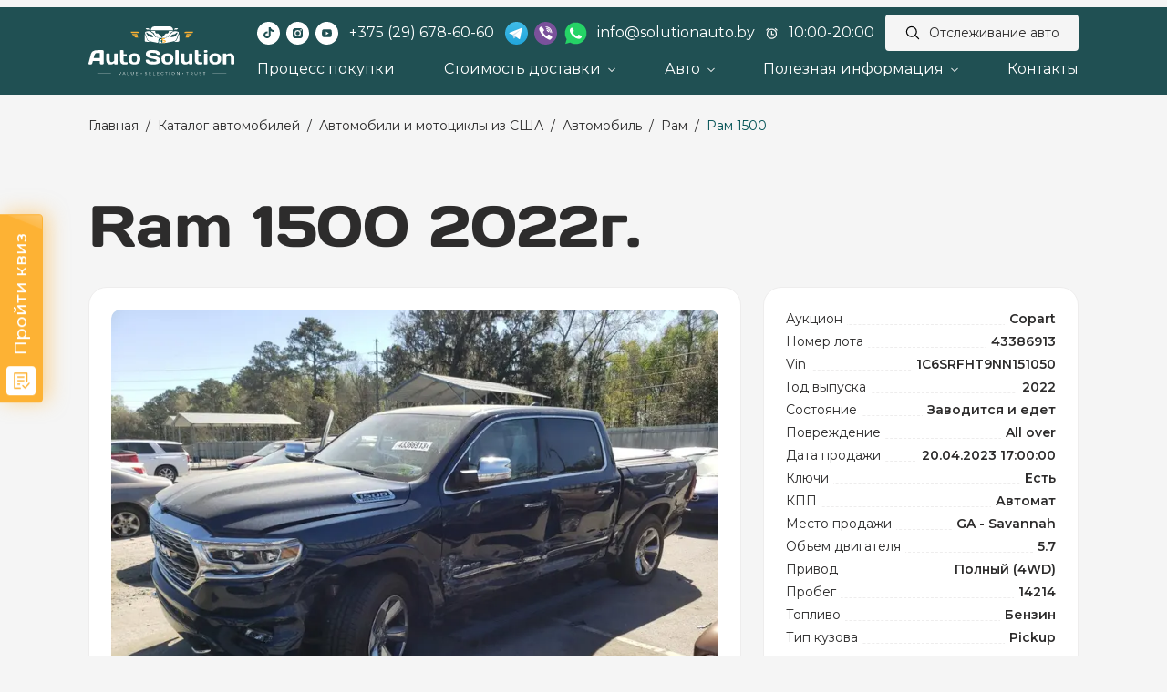

--- FILE ---
content_type: text/html; charset=UTF-8
request_url: https://solutionauto.by/catalog/usa/avtomobil/ram/1500/1c6srfht9nn151050-20-04-2023/
body_size: 95501
content:



<!DOCTYPE html>
<html lang="ru">

<head>
			<meta name="viewport" content="width=device-width, initial-scale=1, maximum-scale=1, user-scalable=0">
		<link rel="preconnect" href="https://fonts.googleapis.com">
	<link rel="preconnect" href="https://fonts.gstatic.com" crossorigin>

	<link rel="preload" href="/bitrix/templates/auto/fonts/DaysOne-Regular.eot" as="font" crossorigin>
	<link rel="preload" href="/bitrix/templates/auto/fonts/DaysOne-Regular.woff2" as="font" type="font/woff2" crossorigin>
	<link rel="preload" href="/bitrix/templates/auto/fonts/DaysOne-Regular.woff" as="font" type="font/woff" crossorigin>
	<link rel="preload" href="/bitrix/templates/auto/fonts/DaysOne-Regular.ttf" as="font" type="font/truetype" crossorigin>


	<meta http-equiv="Content-Type" content="text/html; charset=UTF-8" />
<meta name="robots" content="index, follow" />
<meta name="keywords" content="Ram 1500 2022г., Рам 1500 2022 из США, 1C6SRFHT9NN151050" />
<meta name="description" content="Заказать Ram 1500 2022г. с аукциона США ✔️ Покупка авто Рам 1500 2022 с аукциона США ✔️ VIN: 1C6SRFHT9NN151050 ✔️ Доставка авто из Америки в Беларусь ✔️ Выгодное предложение ☎️ Звоните! +375 (29) 678-60-60" />
<link rel="canonical" href="https://solutionauto.by/catalog/usa/avtomobil/ram/1500/1c6srfht9nn151050-20-04-2023/" />
<link href="https://fonts.googleapis.com/css2?family=Montserrat:ital,wght@0,100..900;1,100..900&display=swap" type="text/css"  rel="stylesheet" />
<link href="/bitrix/css/atum.socializer/style.min.css?169979372813819" type="text/css"  rel="stylesheet" />
<link href="/bitrix/css/r52.acceptcookies/style.css?17399627354008" type="text/css"  rel="stylesheet" />
<link href="/bitrix/cache/css/s1/auto/page_777e8f24297850f2bf2589b54f249c65/page_777e8f24297850f2bf2589b54f249c65_v1.css?1745226431395" type="text/css"  rel="stylesheet" />
<link href="/bitrix/cache/css/s1/auto/template_dc958f1cb4a8031fb7dcbad47fb1e443/template_dc958f1cb4a8031fb7dcbad47fb1e443_v1.css?1753273283285219" type="text/css"  data-template-style="true" rel="stylesheet" />
<script>if(!window.BX)window.BX={};if(!window.BX.message)window.BX.message=function(mess){if(typeof mess==='object'){for(let i in mess) {BX.message[i]=mess[i];} return true;}};</script>
<script>(window.BX||top.BX).message({"JS_CORE_LOADING":"Загрузка...","JS_CORE_NO_DATA":"- Нет данных -","JS_CORE_WINDOW_CLOSE":"Закрыть","JS_CORE_WINDOW_EXPAND":"Развернуть","JS_CORE_WINDOW_NARROW":"Свернуть в окно","JS_CORE_WINDOW_SAVE":"Сохранить","JS_CORE_WINDOW_CANCEL":"Отменить","JS_CORE_WINDOW_CONTINUE":"Продолжить","JS_CORE_H":"ч","JS_CORE_M":"м","JS_CORE_S":"с","JSADM_AI_HIDE_EXTRA":"Скрыть лишние","JSADM_AI_ALL_NOTIF":"Показать все","JSADM_AUTH_REQ":"Требуется авторизация!","JS_CORE_WINDOW_AUTH":"Войти","JS_CORE_IMAGE_FULL":"Полный размер"});</script>

<script src="/bitrix/js/main/core/core.min.js?1743593983225353"></script>

<script>BX.Runtime.registerExtension({"name":"main.core","namespace":"BX","loaded":true});</script>
<script>BX.setJSList(["\/bitrix\/js\/main\/core\/core_ajax.js","\/bitrix\/js\/main\/core\/core_promise.js","\/bitrix\/js\/main\/polyfill\/promise\/js\/promise.js","\/bitrix\/js\/main\/loadext\/loadext.js","\/bitrix\/js\/main\/loadext\/extension.js","\/bitrix\/js\/main\/polyfill\/promise\/js\/promise.js","\/bitrix\/js\/main\/polyfill\/find\/js\/find.js","\/bitrix\/js\/main\/polyfill\/includes\/js\/includes.js","\/bitrix\/js\/main\/polyfill\/matches\/js\/matches.js","\/bitrix\/js\/ui\/polyfill\/closest\/js\/closest.js","\/bitrix\/js\/main\/polyfill\/fill\/main.polyfill.fill.js","\/bitrix\/js\/main\/polyfill\/find\/js\/find.js","\/bitrix\/js\/main\/polyfill\/matches\/js\/matches.js","\/bitrix\/js\/main\/polyfill\/core\/dist\/polyfill.bundle.js","\/bitrix\/js\/main\/core\/core.js","\/bitrix\/js\/main\/polyfill\/intersectionobserver\/js\/intersectionobserver.js","\/bitrix\/js\/main\/lazyload\/dist\/lazyload.bundle.js","\/bitrix\/js\/main\/polyfill\/core\/dist\/polyfill.bundle.js","\/bitrix\/js\/main\/parambag\/dist\/parambag.bundle.js"]);
</script>
<script>(window.BX||top.BX).message({"LANGUAGE_ID":"ru","FORMAT_DATE":"DD.MM.YYYY","FORMAT_DATETIME":"DD.MM.YYYY HH:MI:SS","COOKIE_PREFIX":"BITRIX_SM","SERVER_TZ_OFFSET":"10800","UTF_MODE":"Y","SITE_ID":"s1","SITE_DIR":"\/","USER_ID":"","SERVER_TIME":1769394956,"USER_TZ_OFFSET":0,"USER_TZ_AUTO":"Y","bitrix_sessid":"88dec75f0eaeb72c60be3bd875f43fe7"});</script>


<script src="/bitrix/js/atum.socializer/script.min.js?169968898922376"></script>
<script src="/bitrix/js/r52.acceptcookies/script.js?17399627353389"></script>
<script>BX.setJSList(["\/bitrix\/templates\/auto\/components\/bitrix\/news\/catalog\/bitrix\/news.detail\/.default\/script.js","\/bitrix\/templates\/auto\/libs\/jquery\/jquery-3.6.0.min.js","\/bitrix\/templates\/auto\/libs\/jquery-ui\/jquery-ui.min.js","\/bitrix\/templates\/auto\/libs\/jquery-ui-touch-punch\/jquery.ui.touch-punch.min.js","\/bitrix\/templates\/auto\/libs\/Inputmask-5.x\/dist\/jquery.inputmask.min.js","\/bitrix\/templates\/auto\/components\/bitrix\/menu\/main-menu\/script.js","\/bitrix\/templates\/auto\/libs\/bootstrap\/popper.min.js","\/bitrix\/templates\/auto\/libs\/bootstrap\/bootstrap.min.js","\/bitrix\/templates\/auto\/libs\/bs5-lightbox\/index.bundle.min.js","\/bitrix\/templates\/auto\/libs\/select2\/js\/select2.min.js","\/bitrix\/templates\/auto\/libs\/select2\/js\/i18n\/ru.js","\/bitrix\/templates\/auto\/libs\/slick\/slick.min.js","\/bitrix\/templates\/auto\/script.js"]);</script>
<script>BX.setCSSList(["\/bitrix\/templates\/auto\/components\/bitrix\/news\/catalog\/bitrix\/news.detail\/.default\/style.css","\/bitrix\/templates\/auto\/libs\/bootstrap\/bootstrap.min.css","\/bitrix\/templates\/auto\/libs\/jquery-ui\/jquery-ui.min.css","\/bitrix\/templates\/auto\/libs\/select2\/css\/select2.min.css","\/bitrix\/templates\/auto\/libs\/slick\/slick.min.css","\/bitrix\/templates\/auto\/components\/bitrix\/breadcrumb\/.default\/style.css","\/bitrix\/templates\/auto\/template_styles.css"]);</script>

	<meta name="twitter:card" content="summary">
	<meta name="twitter:site" content="@flickr" />
	<meta name="twitter:title" content="Ram 1500 2022г., VIN:1C6SRFHT9NN151050" />
	<meta name="twitter:description" content="На аукционе Copart выставлен лот №43386913. VIN: 1C6SRFHT9NN151050. Ram 1500 2022г., цена указана как на аукционе, дополнительно потребуется оплата: доставки, аукционного сбора и растаможки автомобиля." />
	<meta name="twitter:image" content="https://solutionauto.by/upload/iblock/8dd/loxamh3ez0iz2ldx33k70czfxeq7t7q1.webp" />


	<meta property="og:title" content="Ram 1500 2022г."/> 
	<meta property="og:description" content="На аукционе Copart выставлен лот №43386913. VIN: 1C6SRFHT9NN151050. Ram 1500 2022г., цена указана как на аукционе, дополнительно потребуется оплата: доставки, аукционного сбора и растаможки автомобиля."/> 
	<meta property="og:image" content="https://solutionauto.by/upload/iblock/8dd/loxamh3ez0iz2ldx33k70czfxeq7t7q1.webp"/> 
	<meta property="og:url" content="https://solutionauto.by"/> 
	<meta property="og:site_name" content="Auto Solution"/> 
	<meta property="og:type" content="website" />

<style>#atum_socializer{--z_index:1000;--top:auto;--bottom:30px;--left:30px;--right:auto;--row_position:column;--row_x:10px;--row_y:10px;--link_width:60px;--link_height:60px;--dropdown_width:60px;--dropdown_height:60px;--link_radius:10%;--size_icon:25px;}	#atum_socializer .atum_socializer-list[data-popper-placement^='top'] {padding-bottom:30px}
	#atum_socializer .atum_socializer-list[data-popper-placement^='bottom'] {padding-top:30px}
	#atum_socializer .atum_socializer-list[data-popper-placement^='left'] {padding-right:30px}
	#atum_socializer .atum_socializer-list[data-popper-placement^='right'] {padding-left:30px}
	#atum_socializer .atum_socializer-dropdown-button{--dropdown_width:60px;--dropdown_height:60px;--dropdown_radius:10%;--dropdown_size_icon:25px;--dropdown_indent:30px;}#atum_socializer .atum_socializer-notify{--notify_color:rgba(255,255,255,1);--notify_color_title:rgba(0,0,0,1);--notify_color_text:rgba(0,0,0,1);--notify_width:250px;--notify_height:50px;--notify_radius:0px;--notify_img_size:50px;}#atum_socializer-backdrop{--z_index:999}#atum_socializer .atum_socializer-link.telegram{--link_color:rgba(0,136,204,1);}#atum_socializer .atum_socializer-link.telegram:hover{--link_color_hover:rgba(0,136,204,1);}#atum_socializer .atum_socializer-link.telegram .atum_socializer-icon.icon-telegram{background-image:url("data:image/svg+xml,%3Csvg xmlns='http://www.w3.org/2000/svg' viewBox='0 0 496 512'%3E%3Cpath fill='rgba(255,255,255,1)' d='M248,8C111.033,8,0,119.033,0,256S111.033,504,248,504,496,392.967,496,256,384.967,8,248,8ZM362.952,176.66c-3.732,39.215-19.881,134.378-28.1,178.3-3.476,18.584-10.322,24.816-16.948,25.425-14.4,1.326-25.338-9.517-39.287-18.661-21.827-14.308-34.158-23.215-55.346-37.177-24.485-16.135-8.612-25,5.342-39.5,3.652-3.793,67.107-61.51,68.335-66.746.153-.655.3-3.1-1.154-4.384s-3.59-.849-5.135-.5q-3.283.746-104.608,69.142-14.845,10.194-26.894,9.934c-8.855-.191-25.888-5.006-38.551-9.123-15.531-5.048-27.875-7.717-26.8-16.291q.84-6.7,18.45-13.7,108.446-47.248,144.628-62.3c68.872-28.647,83.183-33.623,92.511-33.789,2.052-.034,6.639.474,9.61,2.885a10.452,10.452,0,0,1,3.53,6.716A43.765,43.765,0,0,1,362.952,176.66Z'/%3E%3C/svg%3E")}#atum_socializer .atum_socializer-link.telegram:hover .atum_socializer-icon.icon-telegram{background-image:url("data:image/svg+xml,%3Csvg xmlns='http://www.w3.org/2000/svg' viewBox='0 0 496 512'%3E%3Cpath fill='rgba(255,255,255,1)' d='M248,8C111.033,8,0,119.033,0,256S111.033,504,248,504,496,392.967,496,256,384.967,8,248,8ZM362.952,176.66c-3.732,39.215-19.881,134.378-28.1,178.3-3.476,18.584-10.322,24.816-16.948,25.425-14.4,1.326-25.338-9.517-39.287-18.661-21.827-14.308-34.158-23.215-55.346-37.177-24.485-16.135-8.612-25,5.342-39.5,3.652-3.793,67.107-61.51,68.335-66.746.153-.655.3-3.1-1.154-4.384s-3.59-.849-5.135-.5q-3.283.746-104.608,69.142-14.845,10.194-26.894,9.934c-8.855-.191-25.888-5.006-38.551-9.123-15.531-5.048-27.875-7.717-26.8-16.291q.84-6.7,18.45-13.7,108.446-47.248,144.628-62.3c68.872-28.647,83.183-33.623,92.511-33.789,2.052-.034,6.639.474,9.61,2.885a10.452,10.452,0,0,1,3.53,6.716A43.765,43.765,0,0,1,362.952,176.66Z'/%3E%3C/svg%3E")}#atum_socializer .atum_socializer-link.whatsapp{--link_color:rgba(67,216,84,1);}#atum_socializer .atum_socializer-link.whatsapp:hover{--link_color_hover:rgba(67,216,84,1);}#atum_socializer .atum_socializer-link.whatsapp .atum_socializer-icon.icon-whatsapp{background-image:url("data:image/svg+xml,%3Csvg xmlns='http://www.w3.org/2000/svg' viewBox='0 0 448 512'%3E%3Cpath fill='rgba(255,255,255,1)' d='M380.9 97.1C339 55.1 283.2 32 223.9 32c-122.4 0-222 99.6-222 222 0 39.1 10.2 77.3 29.6 111L0 480l117.7-30.9c32.4 17.7 68.9 27 106.1 27h.1c122.3 0 224.1-99.6 224.1-222 0-59.3-25.2-115-67.1-157zm-157 341.6c-33.2 0-65.7-8.9-94-25.7l-6.7-4-69.8 18.3L72 359.2l-4.4-7c-18.5-29.4-28.2-63.3-28.2-98.2 0-101.7 82.8-184.5 184.6-184.5 49.3 0 95.6 19.2 130.4 54.1 34.8 34.9 56.2 81.2 56.1 130.5 0 101.8-84.9 184.6-186.6 184.6zm101.2-138.2c-5.5-2.8-32.8-16.2-37.9-18-5.1-1.9-8.8-2.8-12.5 2.8-3.7 5.6-14.3 18-17.6 21.8-3.2 3.7-6.5 4.2-12 1.4-32.6-16.3-54-29.1-75.5-66-5.7-9.8 5.7-9.1 16.3-30.3 1.8-3.7.9-6.9-.5-9.7-1.4-2.8-12.5-30.1-17.1-41.2-4.5-10.8-9.1-9.3-12.5-9.5-3.2-.2-6.9-.2-10.6-.2-3.7 0-9.7 1.4-14.8 6.9-5.1 5.6-19.4 19-19.4 46.3 0 27.3 19.9 53.7 22.6 57.4 2.8 3.7 39.1 59.7 94.8 83.8 35.2 15.2 49 16.5 66.6 13.9 10.7-1.6 32.8-13.4 37.4-26.4 4.6-13 4.6-24.1 3.2-26.4-1.3-2.5-5-3.9-10.5-6.6z'/%3E%3C/svg%3E")}#atum_socializer .atum_socializer-link.whatsapp:hover .atum_socializer-icon.icon-whatsapp{background-image:url("data:image/svg+xml,%3Csvg xmlns='http://www.w3.org/2000/svg' viewBox='0 0 448 512'%3E%3Cpath fill='rgba(255,255,255,1)' d='M380.9 97.1C339 55.1 283.2 32 223.9 32c-122.4 0-222 99.6-222 222 0 39.1 10.2 77.3 29.6 111L0 480l117.7-30.9c32.4 17.7 68.9 27 106.1 27h.1c122.3 0 224.1-99.6 224.1-222 0-59.3-25.2-115-67.1-157zm-157 341.6c-33.2 0-65.7-8.9-94-25.7l-6.7-4-69.8 18.3L72 359.2l-4.4-7c-18.5-29.4-28.2-63.3-28.2-98.2 0-101.7 82.8-184.5 184.6-184.5 49.3 0 95.6 19.2 130.4 54.1 34.8 34.9 56.2 81.2 56.1 130.5 0 101.8-84.9 184.6-186.6 184.6zm101.2-138.2c-5.5-2.8-32.8-16.2-37.9-18-5.1-1.9-8.8-2.8-12.5 2.8-3.7 5.6-14.3 18-17.6 21.8-3.2 3.7-6.5 4.2-12 1.4-32.6-16.3-54-29.1-75.5-66-5.7-9.8 5.7-9.1 16.3-30.3 1.8-3.7.9-6.9-.5-9.7-1.4-2.8-12.5-30.1-17.1-41.2-4.5-10.8-9.1-9.3-12.5-9.5-3.2-.2-6.9-.2-10.6-.2-3.7 0-9.7 1.4-14.8 6.9-5.1 5.6-19.4 19-19.4 46.3 0 27.3 19.9 53.7 22.6 57.4 2.8 3.7 39.1 59.7 94.8 83.8 35.2 15.2 49 16.5 66.6 13.9 10.7-1.6 32.8-13.4 37.4-26.4 4.6-13 4.6-24.1 3.2-26.4-1.3-2.5-5-3.9-10.5-6.6z'/%3E%3C/svg%3E")}#atum_socializer .atum_socializer-link.viber{--link_color:rgba(102,92,172,1);}#atum_socializer .atum_socializer-link.viber:hover{--link_color_hover:rgba(102,92,172,1);}#atum_socializer .atum_socializer-link.viber .atum_socializer-icon.icon-viber{background-image:url("data:image/svg+xml,%3Csvg xmlns='http://www.w3.org/2000/svg' viewBox='0 0 512 512'%3E%3Cpath fill='rgba(255,255,255,1)' d='M444 49.9C431.3 38.2 379.9.9 265.3.4c0 0-135.1-8.1-200.9 52.3C27.8 89.3 14.9 143 13.5 209.5c-1.4 66.5-3.1 191.1 117 224.9h.1l-.1 51.6s-.8 20.9 13 25.1c16.6 5.2 26.4-10.7 42.3-27.8 8.7-9.4 20.7-23.2 29.8-33.7 82.2 6.9 145.3-8.9 152.5-11.2 16.6-5.4 110.5-17.4 125.7-142 15.8-128.6-7.6-209.8-49.8-246.5zM457.9 287c-12.9 104-89 110.6-103 115.1-6 1.9-61.5 15.7-131.2 11.2 0 0-52 62.7-68.2 79-5.3 5.3-11.1 4.8-11-5.7 0-6.9.4-85.7.4-85.7-.1 0-.1 0 0 0-101.8-28.2-95.8-134.3-94.7-189.8 1.1-55.5 11.6-101 42.6-131.6 55.7-50.5 170.4-43 170.4-43 96.9.4 143.3 29.6 154.1 39.4 35.7 30.6 53.9 103.8 40.6 211.1zm-139-80.8c.4 8.6-12.5 9.2-12.9.6-1.1-22-11.4-32.7-32.6-33.9-8.6-.5-7.8-13.4.7-12.9 27.9 1.5 43.4 17.5 44.8 46.2zm20.3 11.3c1-42.4-25.5-75.6-75.8-79.3-8.5-.6-7.6-13.5.9-12.9 58 4.2 88.9 44.1 87.8 92.5-.1 8.6-13.1 8.2-12.9-.3zm47 13.4c.1 8.6-12.9 8.7-12.9.1-.6-81.5-54.9-125.9-120.8-126.4-8.5-.1-8.5-12.9 0-12.9 73.7.5 133 51.4 133.7 139.2zM374.9 329v.2c-10.8 19-31 40-51.8 33.3l-.2-.3c-21.1-5.9-70.8-31.5-102.2-56.5-16.2-12.8-31-27.9-42.4-42.4-10.3-12.9-20.7-28.2-30.8-46.6-21.3-38.5-26-55.7-26-55.7-6.7-20.8 14.2-41 33.3-51.8h.2c9.2-4.8 18-3.2 23.9 3.9 0 0 12.4 14.8 17.7 22.1 5 6.8 11.7 17.7 15.2 23.8 6.1 10.9 2.3 22-3.7 26.6l-12 9.6c-6.1 4.9-5.3 14-5.3 14s17.8 67.3 84.3 84.3c0 0 9.1.8 14-5.3l9.6-12c4.6-6 15.7-9.8 26.6-3.7 14.7 8.3 33.4 21.2 45.8 32.9 7 5.7 8.6 14.4 3.8 23.6z'/%3E%3C/svg%3E")}#atum_socializer .atum_socializer-link.viber:hover .atum_socializer-icon.icon-viber{background-image:url("data:image/svg+xml,%3Csvg xmlns='http://www.w3.org/2000/svg' viewBox='0 0 512 512'%3E%3Cpath fill='rgba(255,255,255,1)' d='M444 49.9C431.3 38.2 379.9.9 265.3.4c0 0-135.1-8.1-200.9 52.3C27.8 89.3 14.9 143 13.5 209.5c-1.4 66.5-3.1 191.1 117 224.9h.1l-.1 51.6s-.8 20.9 13 25.1c16.6 5.2 26.4-10.7 42.3-27.8 8.7-9.4 20.7-23.2 29.8-33.7 82.2 6.9 145.3-8.9 152.5-11.2 16.6-5.4 110.5-17.4 125.7-142 15.8-128.6-7.6-209.8-49.8-246.5zM457.9 287c-12.9 104-89 110.6-103 115.1-6 1.9-61.5 15.7-131.2 11.2 0 0-52 62.7-68.2 79-5.3 5.3-11.1 4.8-11-5.7 0-6.9.4-85.7.4-85.7-.1 0-.1 0 0 0-101.8-28.2-95.8-134.3-94.7-189.8 1.1-55.5 11.6-101 42.6-131.6 55.7-50.5 170.4-43 170.4-43 96.9.4 143.3 29.6 154.1 39.4 35.7 30.6 53.9 103.8 40.6 211.1zm-139-80.8c.4 8.6-12.5 9.2-12.9.6-1.1-22-11.4-32.7-32.6-33.9-8.6-.5-7.8-13.4.7-12.9 27.9 1.5 43.4 17.5 44.8 46.2zm20.3 11.3c1-42.4-25.5-75.6-75.8-79.3-8.5-.6-7.6-13.5.9-12.9 58 4.2 88.9 44.1 87.8 92.5-.1 8.6-13.1 8.2-12.9-.3zm47 13.4c.1 8.6-12.9 8.7-12.9.1-.6-81.5-54.9-125.9-120.8-126.4-8.5-.1-8.5-12.9 0-12.9 73.7.5 133 51.4 133.7 139.2zM374.9 329v.2c-10.8 19-31 40-51.8 33.3l-.2-.3c-21.1-5.9-70.8-31.5-102.2-56.5-16.2-12.8-31-27.9-42.4-42.4-10.3-12.9-20.7-28.2-30.8-46.6-21.3-38.5-26-55.7-26-55.7-6.7-20.8 14.2-41 33.3-51.8h.2c9.2-4.8 18-3.2 23.9 3.9 0 0 12.4 14.8 17.7 22.1 5 6.8 11.7 17.7 15.2 23.8 6.1 10.9 2.3 22-3.7 26.6l-12 9.6c-6.1 4.9-5.3 14-5.3 14s17.8 67.3 84.3 84.3c0 0 9.1.8 14-5.3l9.6-12c4.6-6 15.7-9.8 26.6-3.7 14.7 8.3 33.4 21.2 45.8 32.9 7 5.7 8.6 14.4 3.8 23.6z'/%3E%3C/svg%3E")}#atum_socializer .atum_socializer-dropdown-button{--link_dropdown_color:rgba(253,178,52,1);--link_dropdown_close_color:rgba(253,178,52,1);;}#atum_socializer .atum_socializer-dropdown-button:hover{--link_dropdown_color_hover:rgba(0,81,84,1);--link_dropdown_close_color_hover:rgba(0,81,84,1);;}#atum_socializer .atum_socializer-dropdown-button-icon.icon-dropdown{background-image:url("data:image/svg+xml,%3Csvg xmlns='http://www.w3.org/2000/svg' viewBox='0 0 640 512'%3E%3Cpath fill='rgba(255,255,255,1)' d='M208 352c114.9 0 208-78.8 208-176S322.9 0 208 0S0 78.8 0 176c0 38.6 14.7 74.3 39.6 103.4c-3.5 9.4-8.7 17.7-14.2 24.7c-4.8 6.2-9.7 11-13.3 14.3c-1.8 1.6-3.3 2.9-4.3 3.7c-.5 .4-.9 .7-1.1 .8l-.2 .2 0 0 0 0C1 327.2-1.4 334.4 .8 340.9S9.1 352 16 352c21.8 0 43.8-5.6 62.1-12.5c9.2-3.5 17.8-7.4 25.3-11.4C134.1 343.3 169.8 352 208 352zM448 176c0 112.3-99.1 196.9-216.5 207C255.8 457.4 336.4 512 432 512c38.2 0 73.9-8.7 104.7-23.9c7.5 4 16 7.9 25.2 11.4c18.3 6.9 40.3 12.5 62.1 12.5c6.9 0 13.1-4.5 15.2-11.1c2.1-6.6-.2-13.8-5.8-17.9l0 0 0 0-.2-.2c-.2-.2-.6-.4-1.1-.8c-1-.8-2.5-2-4.3-3.7c-3.6-3.3-8.5-8.1-13.3-14.3c-5.5-7-10.7-15.4-14.2-24.7c24.9-29 39.6-64.7 39.6-103.4c0-92.8-84.9-168.9-192.6-175.5c.4 5.1 .6 10.3 .6 15.5z'/%3E%3C/svg%3E")}#atum_socializer .atum_socializer-dropdown-button-icon.icon-dropdown:hover{background-image:url("data:image/svg+xml,%3Csvg xmlns='http://www.w3.org/2000/svg' viewBox='0 0 640 512'%3E%3Cpath fill='rgba(255,255,255,1)' d='M208 352c114.9 0 208-78.8 208-176S322.9 0 208 0S0 78.8 0 176c0 38.6 14.7 74.3 39.6 103.4c-3.5 9.4-8.7 17.7-14.2 24.7c-4.8 6.2-9.7 11-13.3 14.3c-1.8 1.6-3.3 2.9-4.3 3.7c-.5 .4-.9 .7-1.1 .8l-.2 .2 0 0 0 0C1 327.2-1.4 334.4 .8 340.9S9.1 352 16 352c21.8 0 43.8-5.6 62.1-12.5c9.2-3.5 17.8-7.4 25.3-11.4C134.1 343.3 169.8 352 208 352zM448 176c0 112.3-99.1 196.9-216.5 207C255.8 457.4 336.4 512 432 512c38.2 0 73.9-8.7 104.7-23.9c7.5 4 16 7.9 25.2 11.4c18.3 6.9 40.3 12.5 62.1 12.5c6.9 0 13.1-4.5 15.2-11.1c2.1-6.6-.2-13.8-5.8-17.9l0 0 0 0-.2-.2c-.2-.2-.6-.4-1.1-.8c-1-.8-2.5-2-4.3-3.7c-3.6-3.3-8.5-8.1-13.3-14.3c-5.5-7-10.7-15.4-14.2-24.7c24.9-29 39.6-64.7 39.6-103.4c0-92.8-84.9-168.9-192.6-175.5c.4 5.1 .6 10.3 .6 15.5z'/%3E%3C/svg%3E")}#atum_socializer .atum_socializer-dropdown-button-icon.icon-dropdown-close{background-image:url("data:image/svg+xml,%3Csvg xmlns='http://www.w3.org/2000/svg' viewBox='0 0 320 512'%3E%3Cpath fill='rgba(255,255,255,1)' d='M312.1 375c9.369 9.369 9.369 24.57 0 33.94s-24.57 9.369-33.94 0L160 289.9l-119 119c-9.369 9.369-24.57 9.369-33.94 0s-9.369-24.57 0-33.94L126.1 256L7.027 136.1c-9.369-9.369-9.369-24.57 0-33.94s24.57-9.369 33.94 0L160 222.1l119-119c9.369-9.369 24.57-9.369 33.94 0s9.369 24.57 0 33.94L193.9 256L312.1 375z'/%3E%3C/svg%3E")}#atum_socializer .atum_socializer-dropdown-button-icon.icon-dropdown-close:hover{background-image:url("data:image/svg+xml,%3Csvg xmlns='http://www.w3.org/2000/svg' viewBox='0 0 320 512'%3E%3Cpath fill='rgba(255,255,255,1)' d='M312.1 375c9.369 9.369 9.369 24.57 0 33.94s-24.57 9.369-33.94 0L160 289.9l-119 119c-9.369 9.369-24.57 9.369-33.94 0s-9.369-24.57 0-33.94L126.1 256L7.027 136.1c-9.369-9.369-9.369-24.57 0-33.94s24.57-9.369 33.94 0L160 222.1l119-119c9.369-9.369 24.57-9.369 33.94 0s9.369 24.57 0 33.94L193.9 256L312.1 375z'/%3E%3C/svg%3E")}@media (max-width: 767.98px) and (min-width: 575.98px){#atum_socializer{--z_index:1000;--top:auto;--bottom:30px;--left:calc(50% + (0px));--right:auto;--transform:translateX(-50%);--row_position:column;--row_x:10px;--row_y:10px;--link_width:30px;--link_height:30px;--dropdown_width:40px;--dropdown_height:40px;--link_radius:0%;--size_icon:25px;}}@media (max-width: 575.98px){#atum_socializer{--z_index:1000;--top:auto;--bottom:30px;--left:calc(50% + (0px));--right:auto;--transform:translateX(-50%);--row_position:row;--row_x:10px;--row_y:10px;--link_width:30px;--link_height:30px;--dropdown_width:40px;--dropdown_height:40px;--link_radius:0%;--size_icon:25px;}}</style>
<div id="atum_socializer" data-type="3"><div class="atum_socializer-list js-atum_socializer-dropdown-list"><div class="atum_socializer-row"><div class="atum_socializer-col"><!—noindex—><a href="https://t.me/autosolutionexport" class="atum_socializer-link telegram animation-pulse" target="_blank" rel="nofollow"><div class="atum_socializer-icon icon-telegram"></div></a><!—/noindex—></div><div class="atum_socializer-col"><!—noindex—><a href="https://wa.me/+375296786060?text=Здравствуйте! Пишу вам с сайта" class="atum_socializer-link whatsapp animation-pulse" target="_blank" rel="nofollow"><div class="atum_socializer-icon icon-whatsapp"></div></a><!—/noindex—></div><div class="atum_socializer-col"><!—noindex—><a href="viber://chat?number=+375296786060" class="atum_socializer-link viber animation-pulse" target="_blank" rel="nofollow"><div class="atum_socializer-icon icon-viber"></div></a><!—/noindex—></div></div></div><div class="atum_socializer-dropdown"><div class="atum_socializer-dropdown-button js-atum_socializer-dropdown-button animation-pulse"><div class="atum_socializer-dropdown-button-icon icon-dropdown open"></div><div class="atum_socializer-dropdown-button-icon icon-dropdown-close close"></div></div></div></div><div id="atum_socializer-backdrop"></div><script>atum_socializer.initialize({"id":"atum_socializer","dropdown":["Y","V","LB",[{"size":"767.98","device":"md","position":"V","location":"CB"},{"size":"575.98","device":"sm","position":"H","location":"CB"}]],"notify":["N","7","2","N"],"scroll":["N","100"]});</script>
<script id="r52_acceptcookies-params" data-params='{"settings":{"switch_on":"Y","linkShow":"Y"},"design":{"block-align":"center","text-align":"left","indent":"","padding":"","width":"","radius":"","color-1":"#005154","color-2":"#FDB234","text-color":"#ffffff"},"text":{"mainText":"\u042d\u0442\u043e\u0442 \u0432\u0435\u0431-\u0441\u0430\u0439\u0442 \u0438\u0441\u043f\u043e\u043b\u044c\u0437\u0443\u0435\u0442 \u0444\u0430\u0439\u043b\u044b cookie, \u0447\u0442\u043e\u0431\u044b \u0432\u044b \u043c\u043e\u0433\u043b\u0438 \u043c\u0430\u043a\u0441\u0438\u043c\u0430\u043b\u044c\u043d\u043e \u044d\u0444\u0444\u0435\u043a\u0442\u0438\u0432\u043d\u043e \u0438\u0441\u043f\u043e\u043b\u044c\u0437\u043e\u0432\u0430\u0442\u044c \u043d\u0430\u0448 \u0432\u0435\u0431-\u0441\u0430\u0439\u0442.","linkText":"\u0423\u0437\u043d\u0430\u0442\u044c \u0431\u043e\u043b\u044c\u0448\u0435","linkPath":"\/polity\/","settingsTitle":"\u0412\u044b\u0431\u0435\u0440\u0438\u0442\u0435 \u043d\u0430\u0441\u0442\u0440\u043e\u0439\u043a\u0438 cookie","settingsCheckbox1Text":"\u041c\u0438\u043d\u0438\u043c\u0430\u043b\u044c\u043d\u044b\u0435","settingsCheckbox2Text":"\u0410\u043d\u0430\u043b\u0438\u0442\u0438\u0447\u0435\u0441\u043a\u0438\u0435\/\u0424\u0443\u043d\u043a\u0446\u0438\u043e\u043d\u0430\u043b\u044c\u043d\u044b\u0435","btn1Text":"\u041f\u0440\u0438\u043d\u044f\u0442\u044c","btn2Text":"\u041d\u0430\u0441\u0442\u0440\u043e\u0438\u0442\u044c"}}'></script>



<script  src="/bitrix/cache/js/s1/auto/template_b9885a2bd185c50908c525621d402b85/template_b9885a2bd185c50908c525621d402b85_v1.js?1745226274437955"></script>
<script  src="/bitrix/cache/js/s1/auto/page_8014ededc51f8f6028779a0b1bfe4c25/page_8014ededc51f8f6028779a0b1bfe4c25_v1.js?1745226431784"></script>

	<title>Заказать автомобиль Ram 1500 2022г. с аукциона США | Рам 1500 из Америки | VIN:1C6SRFHT9NN151050</title>

	<link rel="apple-touch-icon" sizes="180x180" href="/bitrix/templates/auto/favicon/apple-touch-icon.png">
	<link rel="icon" type="image/png" sizes="32x32" href="/bitrix/templates/auto/favicon/favicon-32x32.png">
	<link rel="icon" type="image/png" sizes="16x16" href="/bitrix/templates/auto/favicon/favicon-16x16.png">
	<link rel="manifest" href="/bitrix/templates/auto/favicon/site.webmanifest">
	<link rel="mask-icon" href="/bitrix/templates/auto/favicon/safari-pinned-tab.svg" color="#005154">
	<meta name="msapplication-TileColor" content="#ffffff">
	<meta name="theme-color" content="#ffffff">
			<script>
			var userIp = "3.141.152.124";

			
			var maskJson = [{"mask":"+375(24)###-##-##","country":"by","region":"Мобильная сеть","city":"Белтелеком (Максифон)","name_ru":"Белтелеком (Максифон)"},{"mask":"+375(25)###-##-##","country":"by","region":"Мобильная сеть","city":"life:)","name_ru":"life:)"},{"mask":"+375(29)1##-##-##","country":"by","region":"Мобильная сеть","city":"А1","name_ru":"А1"},{"mask":"+375(29)2##-##-##","country":"by","region":"Мобильная сеть","city":"МТС","name_ru":"МТС"},{"mask":"+375(29)3##-##-##","country":"by","region":"Мобильная сеть","city":"А1","name_ru":"А1"},{"mask":"+375(29)4##-##-##","country":"by","region":"Мобильная сеть","city":"Diallog (до 24 января 2014 г.)","name_ru":"Diallog (до 24 января 2014 г.)"},{"mask":"+375(29)5##-##-##","country":"by","region":"Мобильная сеть","city":"МТС","name_ru":"МТС"},{"mask":"+375(29)6##-##-##","country":"by","region":"Мобильная сеть","city":"А1","name_ru":"А1"},{"mask":"+375(29)7##-##-##","country":"by","region":"Мобильная сеть","city":"МТС","name_ru":"МТС"},{"mask":"+375(29)8##-##-##","country":"by","region":"Мобильная сеть","city":"МТС","name_ru":"МТС"},{"mask":"+375(29)9##-##-##","country":"by","region":"Мобильная сеть","city":"А1","name_ru":"А1"},{"mask":"+375(33)###-##-##","country":"by","region":"Мобильная сеть","city":"МТС","name_ru":"МТС"},{"mask":"+375(44)###-##-##","country":"by","region":"Мобильная сеть","city":"А1","name_ru":"А1"},{"mask":"+375(1511)#-##-##","country":"by","region":"Гродненская область","city":"Берестовица","name_ru":"Берестовица"},{"mask":"+375(1512)#-##-##","country":"by","region":"Гродненская область","city":"Волковыск","name_ru":"Волковыск"},{"mask":"+375(1513)#-##-##","country":"by","region":"Гродненская область","city":"Свислочь","name_ru":"Свислочь"},{"mask":"+375(1514)#-##-##","country":"by","region":"Гродненская область","city":"Щучин","name_ru":"Щучин"},{"mask":"+375(1515)#-##-##","country":"by","region":"Гродненская область","city":"Мосты","name_ru":"Мосты"},{"mask":"+375(152)##-##-##","country":"by","region":"Гродненская область","city":"Гродно","name_ru":"Гродно"},{"mask":"+375(152)##-##-##","country":"by","region":"Гродненская область","city":"Гродненский район","name_ru":"Гродненский район"},{"mask":"+375(154)##-##-##","country":"by","region":"Гродненская область","city":"Лида","name_ru":"Лида"},{"mask":"+375(1562)#-##-##","country":"by","region":"Гродненская область","city":"Слоним","name_ru":"Слоним"},{"mask":"+375(1563)#-##-##","country":"by","region":"Гродненская область","city":"Дятлово","name_ru":"Дятлово"},{"mask":"+375(1564)#-##-##","country":"by","region":"Гродненская область","city":"Зельва","name_ru":"Зельва"},{"mask":"+375(1591)#-##-##","country":"by","region":"Гродненская область","city":"Островец","name_ru":"Островец"},{"mask":"+375(1592)#-##-##","country":"by","region":"Гродненская область","city":"Сморгонь","name_ru":"Сморгонь"},{"mask":"+375(1593)#-##-##","country":"by","region":"Гродненская область","city":"Ошмяны","name_ru":"Ошмяны"},{"mask":"+375(1594)#-##-##","country":"by","region":"Гродненская область","city":"Вороново","name_ru":"Вороново"},{"mask":"+375(1595)#-##-##","country":"by","region":"Гродненская область","city":"Ивье","name_ru":"Ивье"},{"mask":"+375(1596)#-##-##","country":"by","region":"Гродненская область","city":"Кореличи","name_ru":"Кореличи"},{"mask":"+375(1597)#-##-##","country":"by","region":"Гродненская область","city":"Новогрудок","name_ru":"Новогрудок"},{"mask":"+375(162)##-##-##","country":"by","region":"Брестская область","city":"Брест","name_ru":"Брест"},{"mask":"+375(162)##-##-##","country":"by","region":"Брестская область","city":"Брестский район","name_ru":"Брестский район"},{"mask":"+375(163)##-##-##","country":"by","region":"Брестская область","city":"Барановичи","name_ru":"Барановичи"},{"mask":"+375(1631)#-##-##","country":"by","region":"Брестская область","city":"Каменец","name_ru":"Каменец"},{"mask":"+375(1632)#-##-##","country":"by","region":"Брестская область","city":"Пружаны","name_ru":"Пружаны"},{"mask":"+375(1633)#-##-##","country":"by","region":"Брестская область","city":"Ляховичи","name_ru":"Ляховичи"},{"mask":"+375(1641)#-##-##","country":"by","region":"Брестская область","city":"Жабинка","name_ru":"Жабинка"},{"mask":"+375(1642)#-##-##","country":"by","region":"Брестская область","city":"Кобрин","name_ru":"Кобрин"},{"mask":"+375(1643)#-##-##","country":"by","region":"Брестская область","city":"Берёза","name_ru":"Берёза"},{"mask":"+375(1644)#-##-##","country":"by","region":"Брестская область","city":"Дрогичин","name_ru":"Дрогичин"},{"mask":"+375(1645)#-##-##","country":"by","region":"Брестская область","city":"Ивацевичи","name_ru":"Ивацевичи"},{"mask":"+375(1646)#-##-##","country":"by","region":"Брестская область","city":"Ганцевичи","name_ru":"Ганцевичи"},{"mask":"+375(1647)#-##-##","country":"by","region":"Брестская область","city":"Лунинец","name_ru":"Лунинец"},{"mask":"+375(1653)#-##-##","country":"by","region":"Брестская область","city":"Пинск","name_ru":"Пинск"},{"mask":"+375(1656)#-##-##","country":"by","region":"Брестская область","city":"Пинск","name_ru":"Пинск"},{"mask":"+375(1651)#-##-##","country":"by","region":"Брестская область","city":"Малорита","name_ru":"Малорита"},{"mask":"+375(1652)#-##-##","country":"by","region":"Брестская область","city":"Иваново","name_ru":"Иваново"},{"mask":"+375(1655)#-##-##","country":"by","region":"Брестская область","city":"Столин","name_ru":"Столин"},{"mask":"+375(17)2##-##-##","country":"by","region":"Минская область","city":"Минск","name_ru":"Минск"},{"mask":"+375(17)3##-##-##","country":"by","region":"Минская область","city":"Минск","name_ru":"Минск"},{"mask":"+375(17)5##-##-##","country":"by","region":"Минская область","city":"Минский район","name_ru":"Минский район"},{"mask":"+375(17)55##-##-##","country":"by","region":"Минская область","city":"Услуга «минский номер»","name_ru":"Услуга «минский номер»"},{"mask":"+375(1713)#-##-##","country":"by","region":"Минская область","city":"Марьина Горка","name_ru":"Марьина Горка"},{"mask":"+375(1714)#-##-##","country":"by","region":"Минская область","city":"Червень","name_ru":"Червень"},{"mask":"+375(1715)#-##-##","country":"by","region":"Минская область","city":"Березино","name_ru":"Березино"},{"mask":"+375(1716)#-##-##","country":"by","region":"Минская область","city":"Дзержинск","name_ru":"Дзержинск"},{"mask":"+375(1717)#-##-##","country":"by","region":"Минская область","city":"Столбцы","name_ru":"Столбцы"},{"mask":"+375(1718)#-##-##","country":"by","region":"Минская область","city":"Узда","name_ru":"Узда"},{"mask":"+375(1719)#-##-##","country":"by","region":"Минская область","city":"","name_ru":""},{"mask":"+375(174)2#-##-##","country":"by","region":"Минская область","city":"Солигорск","name_ru":"Солигорск"},{"mask":"+375(176)##-##-##","country":"by","region":"Минская область","city":"Молодечно","name_ru":"Молодечно"},{"mask":"+375(177)7#-##-##","country":"by","region":"Минская область","city":"Борисов","name_ru":"Борисов"},{"mask":"+375(177)9#-##-##","country":"by","region":"Минская область","city":"Борисов","name_ru":"Борисов"},{"mask":"+375(1770)#-##-##","country":"by","region":"Минская область","city":"Несвиж","name_ru":"Несвиж"},{"mask":"+375(1771)#-##-##","country":"by","region":"Минская область","city":"Вилейка","name_ru":"Вилейка"},{"mask":"+375(1772)#-##-##","country":"by","region":"Минская область","city":"Воложин","name_ru":"Воложин"},{"mask":"+375(1774)#-##-##","country":"by","region":"Минская область","city":"Логойск","name_ru":"Логойск"},{"mask":"+375(1775)#-##-##","country":"by","region":"Минская область","city":"Жодино","name_ru":"Жодино"},{"mask":"+375(1776)#-##-##","country":"by","region":"Минская область","city":"Смолевичи","name_ru":"Смолевичи"},{"mask":"+375(1792)#-##-##","country":"by","region":"Минская область","city":"Старые Дороги","name_ru":"Старые Дороги"},{"mask":"+375(1793)#-##-##","country":"by","region":"Минская область","city":"Клецк","name_ru":"Клецк"},{"mask":"+375(1794)#-##-##","country":"by","region":"Минская область","city":"Любань","name_ru":"Любань"},{"mask":"+375(1795)#-##-##","country":"by","region":"Минская область","city":"Слуцк","name_ru":"Слуцк"},{"mask":"+375(1796)#-##-##","country":"by","region":"Минская область","city":"Крупки","name_ru":"Крупки"},{"mask":"+375(1797)#-##-##","country":"by","region":"Минская область","city":"Мядель","name_ru":"Мядель"},{"mask":"+375(212)##-##-##","country":"by","region":"Витебская область","city":"Витебск","name_ru":"Витебск"},{"mask":"+375(212)##-##-##","country":"by","region":"Витебская область","city":"Витебский район","name_ru":"Витебский район"},{"mask":"+375(2130)#-##-##","country":"by","region":"Витебская область","city":"Шумилино","name_ru":"Шумилино"},{"mask":"+375(2131)#-##-##","country":"by","region":"Витебская область","city":"Бешенковичи","name_ru":"Бешенковичи"},{"mask":"+375(2132)#-##-##","country":"by","region":"Витебская область","city":"Лепель","name_ru":"Лепель"},{"mask":"+375(2133)#-##-##","country":"by","region":"Витебская область","city":"Чашники","name_ru":"Чашники"},{"mask":"+375(2135)#-##-##","country":"by","region":"Витебская область","city":"Сенно","name_ru":"Сенно"},{"mask":"+375(2136)#-##-##","country":"by","region":"Витебская область","city":"Толочин","name_ru":"Толочин"},{"mask":"+375(2137)#-##-##","country":"by","region":"Витебская область","city":"Дубровно","name_ru":"Дубровно"},{"mask":"+375(2138)#-##-##","country":"by","region":"Витебская область","city":"Лиозно","name_ru":"Лиозно"},{"mask":"+375(2139)#-##-##","country":"by","region":"Витебская область","city":"Городок","name_ru":"Городок"},{"mask":"+375(214)##-##-##","country":"by","region":"Витебская область","city":"Полоцк","name_ru":"Полоцк"},{"mask":"+375(214)##-##-##","country":"by","region":"Витебская область","city":"Новополоцк","name_ru":"Новополоцк"},{"mask":"+375(2151)#-##-##","country":"by","region":"Витебская область","city":"Верхнедвинск","name_ru":"Верхнедвинск"},{"mask":"+375(2152)#-##-##","country":"by","region":"Витебская область","city":"Миоры","name_ru":"Миоры"},{"mask":"+375(2153)#-##-##","country":"by","region":"Витебская область","city":"Браслав","name_ru":"Браслав"},{"mask":"+375(2154)#-##-##","country":"by","region":"Витебская область","city":"Шарковщина","name_ru":"Шарковщина"},{"mask":"+375(2155)#-##-##","country":"by","region":"Витебская область","city":"Поставы","name_ru":"Поставы"},{"mask":"+375(2156)#-##-##","country":"by","region":"Витебская область","city":"Глубокое","name_ru":"Глубокое"},{"mask":"+375(2157)#-##-##","country":"by","region":"Витебская область","city":"Докшицы","name_ru":"Докшицы"},{"mask":"+375(2158)#-##-##","country":"by","region":"Витебская область","city":"Ушачи","name_ru":"Ушачи"},{"mask":"+375(2159)#-##-##","country":"by","region":"Витебская область","city":"Россоны","name_ru":"Россоны"},{"mask":"+375(216)##-##-##","country":"by","region":"Витебская область","city":"Орша","name_ru":"Орша"},{"mask":"+375(222)##-##-##","country":"by","region":"Могилёвская область","city":"Могилёв","name_ru":"Могилёв"},{"mask":"+375(222)##-##-##","country":"by","region":"Могилёвская область","city":"Могилёвский район","name_ru":"Могилёвский район"},{"mask":"+375(2230)#-##-##","country":"by","region":"Могилёвская область","city":"Глуск","name_ru":"Глуск"},{"mask":"+375(2231)#-##-##","country":"by","region":"Могилёвская область","city":"Быхов","name_ru":"Быхов"},{"mask":"+375(2232)#-##-##","country":"by","region":"Могилёвская область","city":"Белыничи","name_ru":"Белыничи"},{"mask":"+375(2233)#-##-##","country":"by","region":"Могилёвская область","city":"Горки","name_ru":"Горки"},{"mask":"+375(2234)#-##-##","country":"by","region":"Могилёвская область","city":"Круглое","name_ru":"Круглое"},{"mask":"+375(2235)#-##-##","country":"by","region":"Могилёвская область","city":"Осиповичи","name_ru":"Осиповичи"},{"mask":"+375(2236)#-##-##","country":"by","region":"Могилёвская область","city":"Кличев","name_ru":"Кличев"},{"mask":"+375(2237)#-##-##","country":"by","region":"Могилёвская область","city":"Кировск","name_ru":"Кировск"},{"mask":"+375(2238)#-##-##","country":"by","region":"Могилёвская область","city":"Краснополье","name_ru":"Краснополье"},{"mask":"+375(2239)#-##-##","country":"by","region":"Могилёвская область","city":"Шклов","name_ru":"Шклов"},{"mask":"+375(2240)#-##-##","country":"by","region":"Могилёвская область","city":"Мстиславль","name_ru":"Мстиславль"},{"mask":"+375(2241)#-##-##","country":"by","region":"Могилёвская область","city":"Кричев","name_ru":"Кричев"},{"mask":"+375(2242)#-##-##","country":"by","region":"Могилёвская область","city":"Чаусы","name_ru":"Чаусы"},{"mask":"+375(2243)#-##-##","country":"by","region":"Могилёвская область","city":"Чериков","name_ru":"Чериков"},{"mask":"+375(2244)#-##-##","country":"by","region":"Могилёвская область","city":"Климовичи","name_ru":"Климовичи"},{"mask":"+375(2245)#-##-##","country":"by","region":"Могилёвская область","city":"Костюковичи","name_ru":"Костюковичи"},{"mask":"+375(2246)#-##-##","country":"by","region":"Могилёвская область","city":"Славгород","name_ru":"Славгород"},{"mask":"+375(2247)#-##-##","country":"by","region":"Могилёвская область","city":"Хотимск","name_ru":"Хотимск"},{"mask":"+375(2248)#-##-##","country":"by","region":"Могилёвская область","city":"Дрибин","name_ru":"Дрибин"},{"mask":"+375(225)##-##-##","country":"by","region":"Могилёвская область","city":"Бобруйск","name_ru":"Бобруйск"},{"mask":"+375(232)##-##-##","country":"by","region":"Гомельская область","city":"Гомель","name_ru":"Гомель"},{"mask":"+375(232)##-##-##","country":"by","region":"Гомельская область","city":"Гомельский район","name_ru":"Гомельский район"},{"mask":"+375(2330)#-##-##","country":"by","region":"Гомельская область","city":"Ветка","name_ru":"Ветка"},{"mask":"+375(2332)#-##-##","country":"by","region":"Гомельская область","city":"Чечерск","name_ru":"Чечерск"},{"mask":"+375(2333)#-##-##","country":"by","region":"Гомельская область","city":"Добруш","name_ru":"Добруш"},{"mask":"+375(2334)#-##-##","country":"by","region":"Гомельская область","city":"Жлобин","name_ru":"Жлобин"},{"mask":"+375(2336)#-##-##","country":"by","region":"Гомельская область","city":"Буда-Кошелёво","name_ru":"Буда-Кошелёво"},{"mask":"+375(2337)#-##-##","country":"by","region":"Гомельская область","city":"Корма","name_ru":"Корма"},{"mask":"+375(2339)#-##-##","country":"by","region":"Гомельская область","city":"Рогачёв","name_ru":"Рогачёв"},{"mask":"+375(2340)#-##-##","country":"by","region":"Гомельская область","city":"Речица","name_ru":"Речица"},{"mask":"+375(2342)#-##-##","country":"by","region":"Гомельская область","city":"Светлогорск","name_ru":"Светлогорск"},{"mask":"+375(2344)#-##-##","country":"by","region":"Гомельская область","city":"Брагин","name_ru":"Брагин"},{"mask":"+375(2345)#-##-##","country":"by","region":"Гомельская область","city":"Калинковичи","name_ru":"Калинковичи"},{"mask":"+375(2346)#-##-##","country":"by","region":"Гомельская область","city":"Хойники","name_ru":"Хойники"},{"mask":"+375(2347)#-##-##","country":"by","region":"Гомельская область","city":"Лоев","name_ru":"Лоев"},{"mask":"+375(2350)#-##-##","country":"by","region":"Гомельская область","city":"Петриков","name_ru":"Петриков"},{"mask":"+375(2353)#-##-##","country":"by","region":"Гомельская область","city":"Житковичи","name_ru":"Житковичи"},{"mask":"+375(2354)#-##-##","country":"by","region":"Гомельская область","city":"Ельск","name_ru":"Ельск"},{"mask":"+375(2355)#-##-##","country":"by","region":"Гомельская область","city":"Наровля","name_ru":"Наровля"},{"mask":"+375(2356)#-##-##","country":"by","region":"Гомельская область","city":"Лельчицы","name_ru":"Лельчицы"},{"mask":"+375(2357)#-##-##","country":"by","region":"Гомельская область","city":"Октябрьский","name_ru":"Октябрьский"},{"mask":"+375(236)##-##-##","country":"by","region":"Гомельская область","city":"Мозырь","name_ru":"Мозырь"},{"mask":"+7(301)###-##-##","country":"ru","region":"Бурятия","city":"","name_ru":""},{"mask":"+7(3012)##-##-##","country":"ru","region":"Бурятия","city":"Улан-Удэ","name_ru":"Улан-Удэ"},{"mask":"+7(30130)#-##-##","country":"ru","region":"Бурятия","city":["Нижнеангарск","Северобайкальск"],"name_ru":["Нижнеангарск","Северобайкальск"]},{"mask":"+7(30131)#-##-##","country":"ru","region":"Бурятия","city":"Баргузин","name_ru":"Баргузин"},{"mask":"+7(30132)#-##-##","country":"ru","region":"Бурятия","city":"Таксимо","name_ru":"Таксимо"},{"mask":"+7(30133)#-##-##","country":"ru","region":"Бурятия","city":"Бичура","name_ru":"Бичура"},{"mask":"+7(30134)#-##-##","country":"ru","region":"Бурятия","city":"Петропавловка","name_ru":"Петропавловка"},{"mask":"+7(30135)#-##-##","country":"ru","region":"Бурятия","city":"Сосново-Озёрское","name_ru":"Сосново-Озёрское"},{"mask":"+7(30136)#-##-##","country":"ru","region":"Бурятия","city":"Заиграево","name_ru":"Заиграево"},{"mask":"+7(30137)#-##-##","country":"ru","region":"Бурятия","city":"Закаменск","name_ru":"Закаменск"},{"mask":"+7(30138)#-##-##","country":"ru","region":"Бурятия","city":"Кабанск","name_ru":"Кабанск"},{"mask":"+7(30140)#-##-##","country":"ru","region":"Бурятия","city":"Иволгинск","name_ru":"Иволгинск"},{"mask":"+7(30141)#-##-##","country":"ru","region":"Бурятия","city":"Кижинга","name_ru":"Кижинга"},{"mask":"+7(30142)#-##-##","country":"ru","region":"Бурятия","city":"Кяхта","name_ru":"Кяхта"},{"mask":"+7(30143)#-##-##","country":"ru","region":"Бурятия","city":"Мухоршибирь","name_ru":"Мухоршибирь"},{"mask":"+7(30144)#-##-##","country":"ru","region":"Бурятия","city":"Турунтаево","name_ru":"Турунтаево"},{"mask":"+7(30145)#-##-##","country":"ru","region":"Бурятия","city":"Гусиноозёрск","name_ru":"Гусиноозёрск"},{"mask":"+7(30146)#-##-##","country":"ru","region":"Бурятия","city":"Тарбагатай","name_ru":"Тарбагатай"},{"mask":"+7(30147)#-##-##","country":"ru","region":"Бурятия","city":"Кырен","name_ru":"Кырен"},{"mask":"+7(30148)#-##-##","country":"ru","region":"Бурятия","city":"Хоринск","name_ru":"Хоринск"},{"mask":"+7(30149)#-##-##","country":"ru","region":"Бурятия","city":"Курумкан","name_ru":"Курумкан"},{"mask":"+7(30150)#-##-##","country":"ru","region":"Бурятия","city":"Орлик","name_ru":"Орлик"},{"mask":"+7(30153)#-##-##","country":"ru","region":"Бурятия","city":"Багдарин","name_ru":"Багдарин"},{"mask":"+7(302)###-##-##","country":"ru","region":"Забайкальский край","city":"","name_ru":""},{"mask":"+7(3022)##-##-##","country":"ru","region":"Забайкальский край","city":"Чита","name_ru":"Чита"},{"mask":"+7(30230)#-##-##","country":"ru","region":"Забайкальский край","city":"Красный Чикой","name_ru":"Красный Чикой"},{"mask":"+7(30231)#-##-##","country":"ru","region":"Забайкальский край","city":"Акша","name_ru":"Акша"},{"mask":"+7(30232)#-##-##","country":"ru","region":"Забайкальский край","city":"Балей","name_ru":"Балей"},{"mask":"+7(30233)#-##-##","country":"ru","region":"Забайкальский край","city":"Борзя","name_ru":"Борзя"},{"mask":"+7(30234)#-##-##","country":"ru","region":"Забайкальский край","city":"Карымское","name_ru":"Карымское"},{"mask":"+7(30235)#-##-##","country":"ru","region":"Забайкальский край","city":"Кыра","name_ru":"Кыра"},{"mask":"+7(30236)#-##-##","country":"ru","region":"Забайкальский край","city":"Петровск-Забайкальский","name_ru":"Петровск-Забайкальский"},{"mask":"+7(30237)#-##-##","country":"ru","region":"Забайкальский край","city":"Хилок","name_ru":"Хилок"},{"mask":"+7(30238)#-##-##","country":"ru","region":"Забайкальский край","city":"Улёты","name_ru":"Улёты"},{"mask":"+7(30239)#-##-##","country":"ru","region":"Забайкальский край","city":"Агинское","name_ru":"Агинское"},{"mask":"+7(30240)#-##-##","country":"ru","region":"Забайкальский край","city":"Александровский Завод","name_ru":"Александровский Завод"},{"mask":"+7(30241)#-##-##","country":"ru","region":"Забайкальский край","city":"Могоча","name_ru":"Могоча"},{"mask":"+7(30242)#-##-##","country":"ru","region":"Забайкальский край","city":"Нерчинск","name_ru":"Нерчинск"},{"mask":"+7(30243)#-##-##","country":"ru","region":"Забайкальский край","city":"Приаргунск","name_ru":"Приаргунск"},{"mask":"+7(30244)#-##-##","country":"ru","region":"Забайкальский край","city":"Шилка","name_ru":"Шилка"},{"mask":"+7(30245)#-##-##","country":"ru","region":"Забайкальский край","city":"Краснокаменск","name_ru":"Краснокаменск"},{"mask":"+7(30246)#-##-##","country":"ru","region":"Забайкальский край","city":"Сретенск","name_ru":"Сретенск"},{"mask":"+7(30247)#-##-##","country":"ru","region":"Забайкальский край","city":"Газимурский Завод","name_ru":"Газимурский Завод"},{"mask":"+7(30248)#-##-##","country":"ru","region":"Забайкальский край","city":"Нерчинский Завод","name_ru":"Нерчинский Завод"},{"mask":"+7(30249)#-##-##","country":"ru","region":"Забайкальский край","city":"Калга","name_ru":"Калга"},{"mask":"+7(30251)#-##-##","country":"ru","region":"Забайкальский край","city":"Забайкальск","name_ru":"Забайкальск"},{"mask":"+7(30252)#-##-##","country":"ru","region":"Забайкальский край","city":"Нижний Цасучей","name_ru":"Нижний Цасучей"},{"mask":"+7(30253)#-##-##","country":"ru","region":"Забайкальский край","city":"Оловянная","name_ru":"Оловянная"},{"mask":"+7(30255)#-##-##","country":"ru","region":"Забайкальский край","city":"Могойтуй","name_ru":"Могойтуй"},{"mask":"+7(30256)#-##-##","country":"ru","region":"Забайкальский край","city":"Дульдурга","name_ru":"Дульдурга"},{"mask":"+7(30257)#-##-##","country":"ru","region":"Забайкальский край","city":"Горный","name_ru":"Горный"},{"mask":"+7(30261)#-##-##","country":"ru","region":"Забайкальский край","city":["Калар","Чара"],"name_ru":["Калар","Чара"]},{"mask":"+7(30262)#-##-##","country":"ru","region":"Забайкальский край","city":"Первомайский","name_ru":"Первомайский"},{"mask":"+7(30264)#-##-##","country":"ru","region":"Забайкальский край","city":"Верх-Усугли","name_ru":"Верх-Усугли"},{"mask":"+7(30265)#-##-##","country":"ru","region":"Забайкальский край","city":"Чернышевск","name_ru":"Чернышевск"},{"mask":"+7(30266)#-##-##","country":"ru","region":"Забайкальский край","city":"Шелопугино","name_ru":"Шелопугино"},{"mask":"+7(341)###-##-##","country":"ru","region":"Удмуртская Республика","city":"","name_ru":""},{"mask":"+7(3412)##-##-##","country":"ru","region":"Удмуртская Республика","city":"Ижевск","name_ru":"Ижевск"},{"mask":"+7(34126)#-##-##","country":"ru","region":"Удмуртская Республика","city":"Завьялово","name_ru":"Завьялово"},{"mask":"+7(34130)#-##-##","country":"ru","region":"Удмуртская Республика","city":"Ува","name_ru":"Ува"},{"mask":"+7(34132)#-##-##","country":"ru","region":"Удмуртская Республика","city":"Каракулино","name_ru":"Каракулино"},{"mask":"+7(34133)#-##-##","country":"ru","region":"Удмуртская Республика","city":"Киясово","name_ru":"Киясово"},{"mask":"+7(34134)#-##-##","country":"ru","region":"Удмуртская Республика","city":"Игра","name_ru":"Игра"},{"mask":"+7(34136)#-##-##","country":"ru","region":"Удмуртская Республика","city":"Шаркан","name_ru":"Шаркан"},{"mask":"+7(34138)#-##-##","country":"ru","region":"Удмуртская Республика","city":"Малая Пурга","name_ru":"Малая Пурга"},{"mask":"+7(34139)#-##-##","country":"ru","region":"Удмуртская Республика","city":"Можга","name_ru":"Можга"},{"mask":"+7(34141)#-##-##","country":"ru","region":"Удмуртская Республика","city":"Глазов","name_ru":"Глазов"},{"mask":"+7(34145)#-##-##","country":"ru","region":"Удмуртская Республика","city":"Воткинск","name_ru":"Воткинск"},{"mask":"+7(34147)#-##-##","country":"ru","region":"Удмуртская Республика","city":"Сарапул","name_ru":"Сарапул"},{"mask":"+7(34150)#-##-##","country":"ru","region":"Удмуртская Республика","city":"Алнаши","name_ru":"Алнаши"},{"mask":"+7(34151)#-##-##","country":"ru","region":"Удмуртская Республика","city":"Дебёсы","name_ru":"Дебёсы"},{"mask":"+7(34152)#-##-##","country":"ru","region":"Удмуртская Республика","city":"Сюмси","name_ru":"Сюмси"},{"mask":"+7(34153)#-##-##","country":"ru","region":"Удмуртская Республика","city":"Камбарка","name_ru":"Камбарка"},{"mask":"+7(34154)#-##-##","country":"ru","region":"Удмуртская Республика","city":"Кизнер","name_ru":"Кизнер"},{"mask":"+7(34155)#-##-##","country":"ru","region":"Удмуртская Республика","city":"Вавож","name_ru":"Вавож"},{"mask":"+7(34157)#-##-##","country":"ru","region":"Удмуртская Республика","city":"Яр","name_ru":"Яр"},{"mask":"+7(34158)#-##-##","country":"ru","region":"Удмуртская Республика","city":"Кез","name_ru":"Кез"},{"mask":"+7(34159)#-##-##","country":"ru","region":"Удмуртская Республика","city":"Селты","name_ru":"Селты"},{"mask":"+7(34161)#-##-##","country":"ru","region":"Удмуртская Республика","city":"Юкаменское","name_ru":"Юкаменское"},{"mask":"+7(34162)#-##-##","country":"ru","region":"Удмуртская Республика","city":"Якшур-Бодья","name_ru":"Якшур-Бодья"},{"mask":"+7(34163)#-##-##","country":"ru","region":"Удмуртская Республика","city":"Грахово","name_ru":"Грахово"},{"mask":"+7(34164)#-##-##","country":"ru","region":"Удмуртская Республика","city":"Красногорское","name_ru":"Красногорское"},{"mask":"+7(34166)#-##-##","country":"ru","region":"Удмуртская Республика","city":"Балезино","name_ru":"Балезино"},{"mask":"+7(342)###-##-##","country":"ru","region":"Пермский край","city":"","name_ru":""},{"mask":"+7(342)2##-##-##","country":"ru","region":"Пермский край","city":"Пермь","name_ru":"Пермь"},{"mask":"+7(342)3##-##-##","country":"ru","region":"Пермский край","city":"Пермь","name_ru":"Пермь"},{"mask":"+7(3424)2#-##-##","country":"ru","region":"Пермский край","city":"Березники","name_ru":"Березники"},{"mask":"+7(34240)#-##-##","country":"ru","region":"Пермский край","city":"Чердынь","name_ru":"Чердынь"},{"mask":"+7(34241)#-##-##","country":"ru","region":"Пермский край","city":"Чайковский","name_ru":"Чайковский"},{"mask":"+7(34243)#-##-##","country":"ru","region":"Пермский край","city":"Красновишерск","name_ru":"Красновишерск"},{"mask":"+7(34244)#-##-##","country":"ru","region":"Пермский край","city":"Усолье","name_ru":"Усолье"},{"mask":"+7(34245)#-##-##","country":"ru","region":"Пермский край","city":"Гайны","name_ru":"Гайны"},{"mask":"+7(34246)#-##-##","country":"ru","region":"Пермский край","city":"Юсьва","name_ru":"Юсьва"},{"mask":"+7(34248)#-##-##","country":"ru","region":"Пермский край","city":"Губаха","name_ru":"Губаха"},{"mask":"+7(34249)#-##-##","country":"ru","region":"Пермский край","city":"Лысьва","name_ru":"Лысьва"},{"mask":"+7(34250)#-##-##","country":"ru","region":"Пермский край","city":"Гремячинск","name_ru":"Гремячинск"},{"mask":"+7(34251)#-##-##","country":"ru","region":"Пермский край","city":"Березовка","name_ru":"Березовка"},{"mask":"+7(34252)#-##-##","country":"ru","region":"Пермский край","city":"Усть-Кишерть","name_ru":"Усть-Кишерть"},{"mask":"+7(34253)#-##-##","country":"ru","region":"Пермский край","city":"Соликамск","name_ru":"Соликамск"},{"mask":"+7(34254)#-##-##","country":"ru","region":"Пермский край","city":"Верещагино","name_ru":"Верещагино"},{"mask":"+7(34255)#-##-##","country":"ru","region":"Пермский край","city":"Кизел","name_ru":"Кизел"},{"mask":"+7(34256)#-##-##","country":"ru","region":"Пермский край","city":"Чусовой","name_ru":"Чусовой"},{"mask":"+7(34257)#-##-##","country":"ru","region":"Пермский край","city":"Большая Соснова","name_ru":"Большая Соснова"},{"mask":"+7(34258)#-##-##","country":"ru","region":"Пермский край","city":"Орда","name_ru":"Орда"},{"mask":"+7(34259)#-##-##","country":"ru","region":"Пермский край","city":"Уинское","name_ru":"Уинское"},{"mask":"+7(34260)#-##-##","country":"ru","region":"Пермский край","city":"Кудымкар","name_ru":"Кудымкар"},{"mask":"+7(34261)#-##-##","country":"ru","region":"Пермский край","city":"Чернушка","name_ru":"Чернушка"},{"mask":"+7(34262)#-##-##","country":"ru","region":"Пермский край","city":"Куеда","name_ru":"Куеда"},{"mask":"+7(34263)#-##-##","country":"ru","region":"Пермский край","city":"Звёздный","name_ru":"Звёздный"},{"mask":"+7(34265)#-##-##","country":"ru","region":"Пермский край","city":"Добрянка","name_ru":"Добрянка"},{"mask":"+7(34266)#-##-##","country":"ru","region":"Пермский край","city":"Октябрьский","name_ru":"Октябрьский"},{"mask":"+7(34268)#-##-##","country":"ru","region":"Пермский край","city":"Частые","name_ru":"Частые"},{"mask":"+7(34269)#-##-##","country":"ru","region":"Пермский край","city":"Горнозаводск","name_ru":"Горнозаводск"},{"mask":"+7(34271)#-##-##","country":"ru","region":"Пермский край","city":"Кунгур","name_ru":"Кунгур"},{"mask":"+7(34272)#-##-##","country":"ru","region":"Пермский край","city":"Нытва","name_ru":"Нытва"},{"mask":"+7(34273)#-##-##","country":"ru","region":"Пермский край","city":"Краснокамск","name_ru":"Краснокамск"},{"mask":"+7(34274)#-##-##","country":"ru","region":"Пермский край","city":"Александровск","name_ru":"Александровск"},{"mask":"+7(34275)#-##-##","country":"ru","region":"Пермский край","city":"Суксун","name_ru":"Суксун"},{"mask":"+7(34276)#-##-##","country":"ru","region":"Пермский край","city":"Ильинский","name_ru":"Ильинский"},{"mask":"+7(34277)#-##-##","country":"ru","region":"Пермский край","city":"Сива","name_ru":"Сива"},{"mask":"+7(34278)#-##-##","country":"ru","region":"Пермский край","city":"Очер","name_ru":"Очер"},{"mask":"+7(34279)#-##-##","country":"ru","region":"Пермский край","city":"Оханск","name_ru":"Оханск"},{"mask":"+7(34291)#-##-##","country":"ru","region":"Пермский край","city":"Оса","name_ru":"Оса"},{"mask":"+7(34292)#-##-##","country":"ru","region":"Пермский край","city":"Барда","name_ru":"Барда"},{"mask":"+7(34293)#-##-##","country":"ru","region":"Пермский край","city":"Кочёво","name_ru":"Кочёво"},{"mask":"+7(34294)#-##-##","country":"ru","region":"Пермский край","city":"Юрла","name_ru":"Юрла"},{"mask":"+7(34296)#-##-##","country":"ru","region":"Пермский край","city":"Елово","name_ru":"Елово"},{"mask":"+7(34297)#-##-##","country":"ru","region":"Пермский край","city":"Карагай","name_ru":"Карагай"},{"mask":"+7(34298)#-##-##","country":"ru","region":"Пермский край","city":"Коса","name_ru":"Коса"},{"mask":"+7(343)###-##-##","country":"ru","region":"Свердловская область","city":"","name_ru":""},{"mask":"+7(343)2##-##-##","country":"ru","region":"Свердловская область","city":"Екатеринбург","name_ru":"Екатеринбург"},{"mask":"+7(343)3##-##-##","country":"ru","region":"Свердловская область","city":"Екатеринбург","name_ru":"Екатеринбург"},{"mask":"+7(34341)#-##-##","country":"ru","region":"Свердловская область","city":"Качканар","name_ru":"Качканар"},{"mask":"+7(34342)2-##-##","country":"ru","region":"Свердловская область","city":"Нижняя Тура","name_ru":"Нижняя Тура"},{"mask":"+7(34342)3-##-##","country":"ru","region":"Свердловская область","city":"Лесной","name_ru":"Лесной"},{"mask":"+7(34342)5-##-##","country":"ru","region":"Свердловская область","city":"Лесной","name_ru":"Лесной"},{"mask":"+7(34342)6-##-##","country":"ru","region":"Свердловская область","city":"Лесной","name_ru":"Лесной"},{"mask":"+7(34343)#-##-##","country":"ru","region":"Свердловская область","city":"Красноуральск","name_ru":"Красноуральск"},{"mask":"+7(34344)#-##-##","country":"ru","region":"Свердловская область","city":"Кушва","name_ru":"Кушва"},{"mask":"+7(34345)#-##-##","country":"ru","region":"Свердловская область","city":"Верхняя Салда","name_ru":"Верхняя Салда"},{"mask":"+7(34346)#-##-##","country":"ru","region":"Свердловская область","city":"Алапаевск","name_ru":"Алапаевск"},{"mask":"+7(34347)#-##-##","country":"ru","region":"Свердловская область","city":"Таборы","name_ru":"Таборы"},{"mask":"+7(34349)#-##-##","country":"ru","region":"Свердловская область","city":"Туринск","name_ru":"Туринск"},{"mask":"+7(3435)##-##-##","country":"ru","region":"Свердловская область","city":"Нижний Тагил","name_ru":"Нижний Тагил"},{"mask":"+7(34350)#-##-##","country":"ru","region":"Свердловская область","city":"Полевской","name_ru":"Полевской"},{"mask":"+7(34355)#-##-##","country":"ru","region":"Свердловская область","city":"Ирбит","name_ru":"Ирбит"},{"mask":"+7(34356)#-##-##","country":"ru","region":"Свердловская область","city":"Невьянск","name_ru":"Невьянск"},{"mask":"+7(34357)#-##-##","country":"ru","region":"Свердловская область","city":"Кировград","name_ru":"Кировград"},{"mask":"+7(34358)#-##-##","country":"ru","region":"Свердловская область","city":"Шаля","name_ru":"Шаля"},{"mask":"+7(34360)#-##-##","country":"ru","region":"Свердловская область","city":"Тавда","name_ru":"Тавда"},{"mask":"+7(34361)#-##-##","country":"ru","region":"Свердловская область","city":"Туринская Слобода","name_ru":"Туринская Слобода"},{"mask":"+7(34362)#-##-##","country":"ru","region":"Свердловская область","city":"Байкалово","name_ru":"Байкалово"},{"mask":"+7(34363)#-##-##","country":"ru","region":"Свердловская область","city":"Артемовский","name_ru":"Артемовский"},{"mask":"+7(34364)#-##-##","country":"ru","region":"Свердловская область","city":"Реж","name_ru":"Реж"},{"mask":"+7(34365)#-##-##","country":"ru","region":"Свердловская область","city":"Асбест","name_ru":"Асбест"},{"mask":"+7(34367)#-##-##","country":"ru","region":"Свердловская область","city":"Тугулым","name_ru":"Тугулым"},{"mask":"+7(34368)#-##-##","country":"ru","region":"Свердловская область","city":"Верхняя Пышма","name_ru":"Верхняя Пышма"},{"mask":"+7(34369)#-##-##","country":"ru","region":"Свердловская область","city":"Берёзовский","name_ru":"Берёзовский"},{"mask":"+7(34370)#-##-##","country":"ru","region":"Свердловская область","city":"Новоуральск","name_ru":"Новоуральск"},{"mask":"+7(34371)#-##-##","country":"ru","region":"Свердловская область","city":"Талица","name_ru":"Талица"},{"mask":"+7(34372)#-##-##","country":"ru","region":"Свердловская область","city":"Пышма","name_ru":"Пышма"},{"mask":"+7(34373)#-##-##","country":"ru","region":"Свердловская область","city":"Сухой Лог","name_ru":"Сухой Лог"},{"mask":"+7(34374)#-##-##","country":"ru","region":"Свердловская область","city":"Сысерть","name_ru":"Сысерть"},{"mask":"+7(34375)#-##-##","country":"ru","region":"Свердловская область","city":"Камышлов","name_ru":"Камышлов"},{"mask":"+7(34376)#-##-##","country":"ru","region":"Свердловская область","city":"Богданович","name_ru":"Богданович"},{"mask":"+7(34377)#-##-##","country":"ru","region":"Свердловская область","city":"Белоярский","name_ru":"Белоярский"},{"mask":"+7(34380)#-##-##","country":"ru","region":"Свердловская область","city":"Североуральск","name_ru":"Североуральск"},{"mask":"+7(34383)#-##-##","country":"ru","region":"Свердловская область","city":"Карпинск","name_ru":"Карпинск"},{"mask":"+7(34383)5-##-##","country":"ru","region":"Свердловская область","city":"Волчанск","name_ru":"Волчанск"},{"mask":"+7(34384)#-##-##","country":"ru","region":"Свердловская область","city":"Краснотурьинск","name_ru":"Краснотурьинск"},{"mask":"+7(34385)#-##-##","country":"ru","region":"Свердловская область","city":"Серов","name_ru":"Серов"},{"mask":"+7(34386)#-##-##","country":"ru","region":"Свердловская область","city":"Ивдель","name_ru":"Ивдель"},{"mask":"+7(34387)#-##-##","country":"ru","region":"Свердловская область","city":"Гари","name_ru":"Гари"},{"mask":"+7(34388)#-##-##","country":"ru","region":"Свердловская область","city":"Новая Ляля","name_ru":"Новая Ляля"},{"mask":"+7(34389)#-##-##","country":"ru","region":"Свердловская область","city":"Верхотурье","name_ru":"Верхотурье"},{"mask":"+7(3439)2#-##-##","country":"ru","region":"Свердловская область","city":"Первоуральск","name_ru":"Первоуральск"},{"mask":"+7(3439)3#-##-##","country":"ru","region":"Свердловская область","city":"Каменск-Уральский","name_ru":"Каменск-Уральский"},{"mask":"+7(3439)54-##-##","country":"ru","region":"Свердловская область","city":"Каменск-Уральский","name_ru":"Каменск-Уральский"},{"mask":"+7(3439)6#-##-##","country":"ru","region":"Свердловская область","city":"Первоуральск","name_ru":"Первоуральск"},{"mask":"+7(34391)#-##-##","country":"ru","region":"Свердловская область","city":"Ачит","name_ru":"Ачит"},{"mask":"+7(34394)#-##-##","country":"ru","region":"Свердловская область","city":"Красноуфимск","name_ru":"Красноуфимск"},{"mask":"+7(34395)#-##-##","country":"ru","region":"Свердловская область","city":"Арти","name_ru":"Арти"},{"mask":"+7(34397)#-##-##","country":"ru","region":"Свердловская область","city":"Ревда","name_ru":"Ревда"},{"mask":"+7(34398)#-##-##","country":"ru","region":"Свердловская область","city":"Нижние Серги","name_ru":"Нижние Серги"},{"mask":"+7(345)###-##-##","country":"ru","region":"Тюменская область","city":"","name_ru":""},{"mask":"+7(3452)##-##-##","country":"ru","region":"Тюменская область","city":"Тюмень","name_ru":"Тюмень"},{"mask":"+7(34531)#-##-##","country":"ru","region":"Тюменская область","city":"Ярково","name_ru":"Ярково"},{"mask":"+7(34533)#-##-##","country":"ru","region":"Тюменская область","city":"Нижняя Тавда","name_ru":"Нижняя Тавда"},{"mask":"+7(34535)#-##-##","country":"ru","region":"Тюменская область","city":"Ялуторовск","name_ru":"Ялуторовск"},{"mask":"+7(34537)#-##-##","country":"ru","region":"Тюменская область","city":"Исетское","name_ru":"Исетское"},{"mask":"+7(34539)#-##-##","country":"ru","region":"Тюменская область","city":"Вагай","name_ru":"Вагай"},{"mask":"+7(34541)#-##-##","country":"ru","region":"Тюменская область","city":"Упорово","name_ru":"Упорово"},{"mask":"+7(34542)#-##-##","country":"ru","region":"Тюменская область","city":"Заводоуковск","name_ru":"Заводоуковск"},{"mask":"+7(34543)#-##-##","country":"ru","region":"Тюменская область","city":"Юргинское","name_ru":"Юргинское"},{"mask":"+7(34544)#-##-##","country":"ru","region":"Тюменская область","city":"Омутинское","name_ru":"Омутинское"},{"mask":"+7(34545)#-##-##","country":"ru","region":"Тюменская область","city":"Аромашево","name_ru":"Аромашево"},{"mask":"+7(34546)#-##-##","country":"ru","region":"Тюменская область","city":"Голышманово","name_ru":"Голышманово"},{"mask":"+7(34547)#-##-##","country":"ru","region":"Тюменская область","city":"Армизонское","name_ru":"Армизонское"},{"mask":"+7(34550)#-##-##","country":"ru","region":"Тюменская область","city":"Большое Сорокино","name_ru":"Большое Сорокино"},{"mask":"+7(34551)#-##-##","country":"ru","region":"Тюменская область","city":"Ишим","name_ru":"Ишим"},{"mask":"+7(34553)#-##-##","country":"ru","region":"Тюменская область","city":"Казанское","name_ru":"Казанское"},{"mask":"+7(34554)#-##-##","country":"ru","region":"Тюменская область","city":"Бердюжье","name_ru":"Бердюжье"},{"mask":"+7(34555)#-##-##","country":"ru","region":"Тюменская область","city":"Сладково","name_ru":"Сладково"},{"mask":"+7(34556)#-##-##","country":"ru","region":"Тюменская область","city":"Абатский","name_ru":"Абатский"},{"mask":"+7(34557)#-##-##","country":"ru","region":"Тюменская область","city":"Викулово","name_ru":"Викулово"},{"mask":"+7(3456)##-##-##","country":"ru","region":"Тюменская область","city":"Тобольск","name_ru":"Тобольск"},{"mask":"+7(34561)#-##-##","country":"ru","region":"Тюменская область","city":"Уват","name_ru":"Уват"},{"mask":"+7(346)###-##-##","country":"ru","region":"Ханты-Мансийский автономный округ","city":"","name_ru":""},{"mask":"+7(3462)##-##-##","country":"ru","region":"Ханты-Мансийский автономный округ","city":"Сургут","name_ru":"Сургут"},{"mask":"+7(3463)##-##-##","country":"ru","region":"Ханты-Мансийский автономный округ","city":"Нефтеюганск","name_ru":"Нефтеюганск"},{"mask":"+7(34634)#-##-##","country":"ru","region":"Ханты-Мансийский автономный округ","city":"Пыть-Ях","name_ru":"Пыть-Ях"},{"mask":"+7(34638)#-##-##","country":"ru","region":"Ханты-Мансийский автономный округ","city":"Лянтор","name_ru":"Лянтор"},{"mask":"+7(34643)#-##-##","country":"ru","region":"Ханты-Мансийский автономный округ","city":"Мегион","name_ru":"Мегион"},{"mask":"+7(3466)##-##-##","country":"ru","region":"Ханты-Мансийский автономный округ","city":"Нижневартовск","name_ru":"Нижневартовск"},{"mask":"+7(34667)#-##-##","country":"ru","region":"Ханты-Мансийский автономный округ","city":"Когалым","name_ru":"Когалым"},{"mask":"+7(34668)#-##-##","country":"ru","region":"Ханты-Мансийский автономный округ","city":"Радужный","name_ru":"Радужный"},{"mask":"+7(34669)#-##-##","country":"ru","region":"Ханты-Мансийский автономный округ","city":"Лангепас","name_ru":"Лангепас"},{"mask":"+7(34670)#-##-##","country":"ru","region":"Ханты-Мансийский автономный округ","city":"Белоярский","name_ru":"Белоярский"},{"mask":"+7(34672)#-##-##","country":"ru","region":"Ханты-Мансийский автономный округ","city":"Нягань","name_ru":"Нягань"},{"mask":"+7(34673)#-##-##","country":"ru","region":"Ханты-Мансийский автономный округ","city":"Ханты-Мансийск","name_ru":"Ханты-Мансийск"},{"mask":"+7(34674)#-##-##","country":"ru","region":"Ханты-Мансийский автономный округ","city":"Берёзово","name_ru":"Берёзово"},{"mask":"+7(34675)#-##-##","country":"ru","region":"Ханты-Мансийский автономный округ","city":"Советский","name_ru":"Советский"},{"mask":"+7(34676)#-##-##","country":"ru","region":"Ханты-Мансийский автономный округ","city":"Урай","name_ru":"Урай"},{"mask":"+7(34677)#-##-##","country":"ru","region":"Ханты-Мансийский автономный округ","city":"Кондинское","name_ru":"Кондинское"},{"mask":"+7(34678)#-##-##","country":"ru","region":"Ханты-Мансийский автономный округ","city":"Октябрьское","name_ru":"Октябрьское"},{"mask":"+7(347)###-##-##","country":"ru","region":"Республика Башкортостан","city":"","name_ru":""},{"mask":"+7(347)2##-##-##","country":"ru","region":"Республика Башкортостан","city":"Уфа","name_ru":"Уфа"},{"mask":"+7(3473)##-##-##","country":"ru","region":"Республика Башкортостан","city":"Стерлитамак","name_ru":"Стерлитамак"},{"mask":"+7(34731)#-##-##","country":"ru","region":"Республика Башкортостан","city":"Агидель","name_ru":"Агидель"},{"mask":"+7(34739)#-##-##","country":"ru","region":"Республика Башкортостан","city":"Стерлибашево","name_ru":"Стерлибашево"},{"mask":"+7(34740)#-##-##","country":"ru","region":"Республика Башкортостан","city":"Красноусольский","name_ru":"Красноусольский"},{"mask":"+7(34741)#-##-##","country":"ru","region":"Республика Башкортостан","city":"Ермекеево","name_ru":"Ермекеево"},{"mask":"+7(34742)#-##-##","country":"ru","region":"Республика Башкортостан","city":"Бакалы","name_ru":"Бакалы"},{"mask":"+7(34743)#-##-##","country":"ru","region":"Республика Башкортостан","city":"Бижбуляк","name_ru":"Бижбуляк"},{"mask":"+7(34744)#-##-##","country":"ru","region":"Республика Башкортостан","city":"Караидель","name_ru":"Караидель"},{"mask":"+7(34745)#-##-##","country":"ru","region":"Республика Башкортостан","city":"Толбазы","name_ru":"Толбазы"},{"mask":"+7(34746)#-##-##","country":"ru","region":"Республика Башкортостан","city":"Фёдоровка","name_ru":"Фёдоровка"},{"mask":"+7(34747)#-##-##","country":"ru","region":"Республика Башкортостан","city":"Языково","name_ru":"Языково"},{"mask":"+7(34748)#-##-##","country":"ru","region":"Республика Башкортостан","city":"Верхние Киги","name_ru":"Верхние Киги"},{"mask":"+7(34749)#-##-##","country":"ru","region":"Республика Башкортостан","city":"Мишкино","name_ru":"Мишкино"},{"mask":"+7(34750)#-##-##","country":"ru","region":"Республика Башкортостан","city":"Новобелокатай","name_ru":"Новобелокатай"},{"mask":"+7(34751)#-##-##","country":"ru","region":"Республика Башкортостан","city":"Баймак","name_ru":"Баймак"},{"mask":"+7(34752)#-##-##","country":"ru","region":"Республика Башкортостан","city":"Зилаир","name_ru":"Зилаир"},{"mask":"+7(34753)#-##-##","country":"ru","region":"Республика Башкортостан","city":"Старобалтачево","name_ru":"Старобалтачево"},{"mask":"+7(34754)#-##-##","country":"ru","region":"Республика Башкортостан","city":"Раевский","name_ru":"Раевский"},{"mask":"+7(34755)#-##-##","country":"ru","region":"Республика Башкортостан","city":"Старосубхангулово","name_ru":"Старосубхангулово"},{"mask":"+7(34756)#-##-##","country":"ru","region":"Республика Башкортостан","city":"Бураево","name_ru":"Бураево"},{"mask":"+7(34757)#-##-##","country":"ru","region":"Республика Башкортостан","city":"Ермолаево","name_ru":"Ермолаево"},{"mask":"+7(34758)#-##-##","country":"ru","region":"Республика Башкортостан","city":"Акъяр","name_ru":"Акъяр"},{"mask":"+7(34759)#-##-##","country":"ru","region":"Республика Башкортостан","city":"Николо-Березовка","name_ru":"Николо-Березовка"},{"mask":"+7(34760)#-##-##","country":"ru","region":"Республика Башкортостан","city":"Янаул","name_ru":"Янаул"},{"mask":"+7(34761)#-##-##","country":"ru","region":"Республика Башкортостан","city":"Кумертау","name_ru":"Кумертау"},{"mask":"+7(34762)#-##-##","country":"ru","region":"Республика Башкортостан","city":"Верхнеяркеево","name_ru":"Верхнеяркеево"},{"mask":"+7(34763)#-##-##","country":"ru","region":"Республика Башкортостан","city":"Салават","name_ru":"Салават"},{"mask":"+7(34764)#-##-##","country":"ru","region":"Республика Башкортостан","city":"Мелеуз","name_ru":"Мелеуз"},{"mask":"+7(34765)#-##-##","country":"ru","region":"Республика Башкортостан","city":"Кармаскалы","name_ru":"Кармаскалы"},{"mask":"+7(34766)#-##-##","country":"ru","region":"Республика Башкортостан","city":"Благовещенск","name_ru":"Благовещенск"},{"mask":"+7(34767)#-##-##","country":"ru","region":"Республика Башкортостан","city":"Октябрьский","name_ru":"Октябрьский"},{"mask":"+7(34768)#-##-##","country":"ru","region":"Республика Башкортостан","city":"Давлеканово","name_ru":"Давлеканово"},{"mask":"+7(34769)#-##-##","country":"ru","region":"Республика Башкортостан","city":"Шаран","name_ru":"Шаран"},{"mask":"+7(34770)#-##-##","country":"ru","region":"Республика Башкортостан","city":"Большеустьикинское","name_ru":"Большеустьикинское"},{"mask":"+7(34771)#-##-##","country":"ru","region":"Республика Башкортостан","city":"Аскино","name_ru":"Аскино"},{"mask":"+7(34772)#-##-##","country":"ru","region":"Республика Башкортостан","city":"Аскарово","name_ru":"Аскарово"},{"mask":"+7(34773)#-##-##","country":"ru","region":"Республика Башкортостан","city":"Буздяк","name_ru":"Буздяк"},{"mask":"+7(34774)#-##-##","country":"ru","region":"Республика Башкортостан","city":"Архангельское","name_ru":"Архангельское"},{"mask":"+7(34775)#-##-##","country":"ru","region":"Республика Башкортостан","city":"Сибай","name_ru":"Сибай"},{"mask":"+7(34776)#-##-##","country":"ru","region":"Республика Башкортостан","city":"Красная Горка","name_ru":"Красная Горка"},{"mask":"+7(34777)#-##-##","country":"ru","region":"Республика Башкортостан","city":"Малояз","name_ru":"Малояз"},{"mask":"+7(34778)#-##-##","country":"ru","region":"Республика Башкортостан","city":"Верхние Татышлы","name_ru":"Верхние Татышлы"},{"mask":"+7(34779)#-##-##","country":"ru","region":"Республика Башкортостан","city":"Калтасы","name_ru":"Калтасы"},{"mask":"+7(34780)#-##-##","country":"ru","region":"Республика Башкортостан","city":"Кушнаренково","name_ru":"Кушнаренково"},{"mask":"+7(34781)#-##-##","country":"ru","region":"Республика Башкортостан","city":"Межгорье","name_ru":"Межгорье"},{"mask":"+7(34782)#-##-##","country":"ru","region":"Республика Башкортостан","city":"Туймазы","name_ru":"Туймазы"},{"mask":"+7(34783)#-##-##","country":"ru","region":"Республика Башкортостан","city":"Нефтекамск","name_ru":"Нефтекамск"},{"mask":"+7(34784)#-##-##","country":"ru","region":"Республика Башкортостан","city":"Бирск","name_ru":"Бирск"},{"mask":"+7(34785)#-##-##","country":"ru","region":"Республика Башкортостан","city":"Исянгулово","name_ru":"Исянгулово"},{"mask":"+7(34786)#-##-##","country":"ru","region":"Республика Башкортостан","city":"Белебей","name_ru":"Белебей"},{"mask":"+7(34787)#-##-##","country":"ru","region":"Республика Башкортостан","city":"Дюртюли","name_ru":"Дюртюли"},{"mask":"+7(34788)#-##-##","country":"ru","region":"Республика Башкортостан","city":"Киргиз-Мияки","name_ru":"Киргиз-Мияки"},{"mask":"+7(34789)#-##-##","country":"ru","region":"Республика Башкортостан","city":"Мраково","name_ru":"Мраково"},{"mask":"+7(34791)#-##-##","country":"ru","region":"Республика Башкортостан","city":"Учалы","name_ru":"Учалы"},{"mask":"+7(34792)#-##-##","country":"ru","region":"Республика Башкортостан","city":"Белорецк","name_ru":"Белорецк"},{"mask":"+7(34794)#-##-##","country":"ru","region":"Республика Башкортостан","city":"Ишимбай","name_ru":"Ишимбай"},{"mask":"+7(34795)#-##-##","country":"ru","region":"Республика Башкортостан","city":"Иглино","name_ru":"Иглино"},{"mask":"+7(34796)#-##-##","country":"ru","region":"Республика Башкортостан","city":"Чекмагуш","name_ru":"Чекмагуш"},{"mask":"+7(34797)#-##-##","country":"ru","region":"Республика Башкортостан","city":"Чишмы","name_ru":"Чишмы"},{"mask":"+7(34798)#-##-##","country":"ru","region":"Республика Башкортостан","city":"Месягутово","name_ru":"Месягутово"},{"mask":"+7(349)###-##-##","country":"ru","region":"Ямало-Ненецкий автономный округ","city":"","name_ru":""},{"mask":"+7(34922)#-##-##","country":"ru","region":"Ямало-Ненецкий автономный округ","city":"Салехард","name_ru":"Салехард"},{"mask":"+7(34932)#-##-##","country":"ru","region":"Ямало-Ненецкий автономный округ","city":"Красноселькуп","name_ru":"Красноселькуп"},{"mask":"+7(34934)#-##-##","country":"ru","region":"Ямало-Ненецкий автономный округ","city":"Уренгой","name_ru":"Уренгой"},{"mask":"+7(34936)#-##-##","country":"ru","region":"Ямало-Ненецкий автономный округ","city":"Губкинский","name_ru":"Губкинский"},{"mask":"+7(34938)#-##-##","country":"ru","region":"Ямало-Ненецкий автономный округ","city":"Муравленко","name_ru":"Муравленко"},{"mask":"+7(3494)##-##-##","country":"ru","region":"Ямало-Ненецкий автономный округ","city":"Новый Уренгой","name_ru":"Новый Уренгой"},{"mask":"+7(34940)#-##-##","country":"ru","region":"Ямало-Ненецкий автономный округ","city":"Тазовский","name_ru":"Тазовский"},{"mask":"+7(34948)#-##-##","country":"ru","region":"Ямало-Ненецкий автономный округ","city":"Харп","name_ru":"Харп"},{"mask":"+7(34949)#-##-##","country":"ru","region":"Ямало-Ненецкий автономный округ","city":"Ямбург","name_ru":"Ямбург"},{"mask":"+7(3496)##-##-##","country":"ru","region":"Ямало-Ненецкий автономный округ","city":"Ноябрьск","name_ru":"Ноябрьск"},{"mask":"+7(34992)#-##-##","country":"ru","region":"Ямало-Ненецкий автономный округ","city":"Лабытнанги","name_ru":"Лабытнанги"},{"mask":"+7(34993)#-##-##","country":"ru","region":"Ямало-Ненецкий автономный округ","city":"Аксарка","name_ru":"Аксарка"},{"mask":"+7(34994)#-##-##","country":"ru","region":"Ямало-Ненецкий автономный округ","city":"Мужи","name_ru":"Мужи"},{"mask":"+7(34995)#-##-##","country":"ru","region":"Ямало-Ненецкий автономный округ","city":"Надым","name_ru":"Надым"},{"mask":"+7(34996)#-##-##","country":"ru","region":"Ямало-Ненецкий автономный округ","city":"Яр-Сале","name_ru":"Яр-Сале"},{"mask":"+7(34997)#-##-##","country":"ru","region":"Ямало-Ненецкий автономный округ","city":"Тарко-Сале","name_ru":"Тарко-Сале"},{"mask":"+7(351)###-##-##","country":"ru","region":"Челябинская область","city":"","name_ru":""},{"mask":"+7(351)2##-##-##","country":"ru","region":"Челябинская область","city":"Челябинск","name_ru":"Челябинск"},{"mask":"+7(351)301-##-##","country":"ru","region":"Челябинская область","city":"Челябинск","name_ru":"Челябинск"},{"mask":"+7(351)7##-##-##","country":"ru","region":"Челябинская область","city":"Челябинск","name_ru":"Челябинск"},{"mask":"+7(351)90#-##-##","country":"ru","region":"Челябинская область","city":"","name_ru":""},{"mask":"+7(3513)2#-##-##","country":"ru","region":"Челябинская область","city":"Миасс","name_ru":"Миасс"},{"mask":"+7(3513)5#-##-##","country":"ru","region":"Челябинская область","city":"Миасс","name_ru":"Миасс"},{"mask":"+7(3513)6#-##-##","country":"ru","region":"Челябинская область","city":"Златоуст","name_ru":"Златоуст"},{"mask":"+7(3513)7#-##-##","country":"ru","region":"Челябинская область","city":"Златоуст","name_ru":"Златоуст"},{"mask":"+7(35130)2-##-##","country":"ru","region":"Челябинская область","city":"Озёрск","name_ru":"Озёрск"},{"mask":"+7(35130)4-##-##","country":"ru","region":"Челябинская область","city":"Озёрск","name_ru":"Озёрск"},{"mask":"+7(35130)6-##-##","country":"ru","region":"Челябинская область","city":"Озёрск","name_ru":"Озёрск"},{"mask":"+7(35130)7-##-##","country":"ru","region":"Челябинская область","city":"Озёрск","name_ru":"Озёрск"},{"mask":"+7(35130)9-##-##","country":"ru","region":"Челябинская область","city":"Озёрск","name_ru":"Озёрск"},{"mask":"+7(35131)#-##-##","country":"ru","region":"Челябинская область","city":"Аргаяш","name_ru":"Аргаяш"},{"mask":"+7(35133)#-##-##","country":"ru","region":"Челябинская область","city":"Карталы","name_ru":"Карталы"},{"mask":"+7(35134)#-##-##","country":"ru","region":"Челябинская область","city":"Южноуральск","name_ru":"Южноуральск"},{"mask":"+7(35138)#-##-##","country":"ru","region":"Челябинская область","city":"Еманжелинск","name_ru":"Еманжелинск"},{"mask":"+7(35139)#-##-##","country":"ru","region":"Челябинская область","city":"Копейск","name_ru":"Копейск"},{"mask":"+7(35140)#-##-##","country":"ru","region":"Челябинская область","city":"Агаповка","name_ru":"Агаповка"},{"mask":"+7(35141)#-##-##","country":"ru","region":"Челябинская область","city":"Бреды","name_ru":"Бреды"},{"mask":"+7(35142)#-##-##","country":"ru","region":"Челябинская область","city":"Варна","name_ru":"Варна"},{"mask":"+7(35143)#-##-##","country":"ru","region":"Челябинская область","city":"Верхнеуральск","name_ru":"Верхнеуральск"},{"mask":"+7(35144)#-##-##","country":"ru","region":"Челябинская область","city":"Долгодеревенское","name_ru":"Долгодеревенское"},{"mask":"+7(35145)#-##-##","country":"ru","region":"Челябинская область","city":"Еткуль","name_ru":"Еткуль"},{"mask":"+7(35146)#-##-##","country":"ru","region":"Челябинская область","city":"Снежинск","name_ru":"Снежинск"},{"mask":"+7(35147)#-##-##","country":"ru","region":"Челябинская область","city":["Катав-Ивановск","Юрюзань"],"name_ru":["Катав-Ивановск","Юрюзань"]},{"mask":"+7(35148)#-##-##","country":"ru","region":"Челябинская область","city":"Кунашак","name_ru":"Кунашак"},{"mask":"+7(35149)#-##-##","country":"ru","region":"Челябинская область","city":"Касли","name_ru":"Касли"},{"mask":"+7(35150)#-##-##","country":"ru","region":"Челябинская область","city":"Миасское","name_ru":"Миасское"},{"mask":"+7(35151)#-##-##","country":"ru","region":"Челябинская область","city":"Кыштым","name_ru":"Кыштым"},{"mask":"+7(35152)#-##-##","country":"ru","region":"Челябинская область","city":"Коркино","name_ru":"Коркино"},{"mask":"+7(35153)#-##-##","country":"ru","region":"Челябинская область","city":"Карабаш","name_ru":"Карабаш"},{"mask":"+7(35154)#-##-##","country":"ru","region":"Челябинская область","city":"Куса","name_ru":"Куса"},{"mask":"+7(35155)#-##-##","country":"ru","region":"Челябинская область","city":"Кизильское","name_ru":"Кизильское"},{"mask":"+7(35156)#-##-##","country":"ru","region":"Челябинская область","city":"Нязепетровск","name_ru":"Нязепетровск"},{"mask":"+7(35157)#-##-##","country":"ru","region":"Челябинская область","city":"Фершампенуаз","name_ru":"Фершампенуаз"},{"mask":"+7(35158)#-##-##","country":"ru","region":"Челябинская область","city":"Октябрьское","name_ru":"Октябрьское"},{"mask":"+7(35159)#-##-##","country":"ru","region":"Челябинская область","city":"Аша","name_ru":"Аша"},{"mask":"+7(35160)#-##-##","country":"ru","region":"Челябинская область","city":"Пласт","name_ru":"Пласт"},{"mask":"+7(35161)#-##-##","country":"ru","region":"Челябинская область","city":"Сатка","name_ru":"Сатка"},{"mask":"+7(35163)#-##-##","country":"ru","region":"Челябинская область","city":"Троицк","name_ru":"Троицк"},{"mask":"+7(35164)#-##-##","country":"ru","region":"Челябинская область","city":"Верхний Уфалей","name_ru":"Верхний Уфалей"},{"mask":"+7(35165)#-##-##","country":"ru","region":"Челябинская область","city":"Уйское","name_ru":"Уйское"},{"mask":"+7(35166)#-##-##","country":"ru","region":"Челябинская область","city":"Увельский","name_ru":"Увельский"},{"mask":"+7(35167)#-##-##","country":"ru","region":"Челябинская область","city":"Усть-Катав","name_ru":"Усть-Катав"},{"mask":"+7(35168)#-##-##","country":"ru","region":"Челябинская область","city":"Чебаркуль","name_ru":"Чебаркуль"},{"mask":"+7(35169)#-##-##","country":"ru","region":"Челябинская область","city":"Чесма","name_ru":"Чесма"},{"mask":"+7(3519)##-##-##","country":"ru","region":"Челябинская область","city":"Магнитогорск","name_ru":"Магнитогорск"},{"mask":"+7(35191)#-##-##","country":"ru","region":"Челябинская область","city":"Трёхгорный","name_ru":"Трёхгорный"},{"mask":"+7(352)###-##-##","country":"ru","region":"Курганская область","city":"","name_ru":""},{"mask":"+7(3522)##-##-##","country":"ru","region":"Курганская область","city":"Курган","name_ru":"Курган"},{"mask":"+7(35230)#-##-##","country":"ru","region":"Курганская область","city":"Частоозерье","name_ru":"Частоозерье"},{"mask":"+7(35231)#-##-##","country":"ru","region":"Курганская область","city":"Кетово","name_ru":"Кетово"},{"mask":"+7(35232)#-##-##","country":"ru","region":"Курганская область","city":"Белозерское","name_ru":"Белозерское"},{"mask":"+7(35233)#-##-##","country":"ru","region":"Курганская область","city":"Варгаши","name_ru":"Варгаши"},{"mask":"+7(35234)#-##-##","country":"ru","region":"Курганская область","city":"Мокроусово","name_ru":"Мокроусово"},{"mask":"+7(35235)#-##-##","country":"ru","region":"Курганская область","city":"Петухово","name_ru":"Петухово"},{"mask":"+7(35236)#-##-##","country":"ru","region":"Курганская область","city":"Макушино","name_ru":"Макушино"},{"mask":"+7(35237)#-##-##","country":"ru","region":"Курганская область","city":"Лебяжье","name_ru":"Лебяжье"},{"mask":"+7(35238)#-##-##","country":"ru","region":"Курганская область","city":"Половинное","name_ru":"Половинное"},{"mask":"+7(35239)#-##-##","country":"ru","region":"Курганская область","city":"Глядянское","name_ru":"Глядянское"},{"mask":"+7(35240)#-##-##","country":"ru","region":"Курганская область","city":"Звериноголовское","name_ru":"Звериноголовское"},{"mask":"+7(35241)#-##-##","country":"ru","region":"Курганская область","city":"Целинное","name_ru":"Целинное"},{"mask":"+7(35242)#-##-##","country":"ru","region":"Курганская область","city":"Альменево","name_ru":"Альменево"},{"mask":"+7(35243)#-##-##","country":"ru","region":"Курганская область","city":"Сафакулево","name_ru":"Сафакулево"},{"mask":"+7(35244)#-##-##","country":"ru","region":"Курганская область","city":"Щучье","name_ru":"Щучье"},{"mask":"+7(35245)#-##-##","country":"ru","region":"Курганская область","city":"Шумиха","name_ru":"Шумиха"},{"mask":"+7(35247)#-##-##","country":"ru","region":"Курганская область","city":"Мишкино","name_ru":"Мишкино"},{"mask":"+7(35248)#-##-##","country":"ru","region":"Курганская область","city":"Юргамыш","name_ru":"Юргамыш"},{"mask":"+7(35249)#-##-##","country":"ru","region":"Курганская область","city":"Куртамыш","name_ru":"Куртамыш"},{"mask":"+7(35251)#-##-##","country":"ru","region":"Курганская область","city":"Катайск","name_ru":"Катайск"},{"mask":"+7(35252)#-##-##","country":"ru","region":"Курганская область","city":"Далматово","name_ru":"Далматово"},{"mask":"+7(35253)#-##-##","country":"ru","region":"Курганская область","city":"Шадринск","name_ru":"Шадринск"},{"mask":"+7(35256)#-##-##","country":"ru","region":"Курганская область","city":"Каргаполье","name_ru":"Каргаполье"},{"mask":"+7(35257)#-##-##","country":"ru","region":"Курганская область","city":"Шатрово","name_ru":"Шатрово"},{"mask":"+7(353)###-##-##","country":"ru","region":"Оренбургская область","city":"","name_ru":""},{"mask":"+7(3532)##-##-##","country":"ru","region":"Оренбургская область","city":"Оренбург","name_ru":"Оренбург"},{"mask":"+7(35330)#-##-##","country":"ru","region":"Оренбургская область","city":"Октябрьское","name_ru":"Октябрьское"},{"mask":"+7(35331)#-##-##","country":"ru","region":"Оренбургская область","city":"Сакмара","name_ru":"Сакмара"},{"mask":"+7(35332)#-##-##","country":"ru","region":"Оренбургская область","city":"Тюльган","name_ru":"Тюльган"},{"mask":"+7(35333)#-##-##","country":"ru","region":"Оренбургская область","city":"Саракташ","name_ru":"Саракташ"},{"mask":"+7(35334)#-##-##","country":"ru","region":"Оренбургская область","city":"Беляевка","name_ru":"Беляевка"},{"mask":"+7(35335)#-##-##","country":"ru","region":"Оренбургская область","city":"Акбулак","name_ru":"Акбулак"},{"mask":"+7(35336)#-##-##","country":"ru","region":"Оренбургская область","city":"Соль-Илецк","name_ru":"Соль-Илецк"},{"mask":"+7(35337)#-##-##","country":"ru","region":"Оренбургская область","city":"Илек","name_ru":"Илек"},{"mask":"+7(35338)#-##-##","country":"ru","region":"Оренбургская область","city":"Переволоцкий","name_ru":"Переволоцкий"},{"mask":"+7(35339)#-##-##","country":"ru","region":"Оренбургская область","city":"Новосергиевка","name_ru":"Новосергиевка"},{"mask":"+7(35341)#-##-##","country":"ru","region":"Оренбургская область","city":"Курманаевка","name_ru":"Курманаевка"},{"mask":"+7(35342)#-##-##","country":"ru","region":"Оренбургская область","city":"Бузулук","name_ru":"Бузулук"},{"mask":"+7(35344)#-##-##","country":"ru","region":"Оренбургская область","city":"Грачёвка","name_ru":"Грачёвка"},{"mask":"+7(35345)#-##-##","country":"ru","region":"Оренбургская область","city":"Плешаново","name_ru":"Плешаново"},{"mask":"+7(35346)#-##-##","country":"ru","region":"Оренбургская область","city":"Сорочинск","name_ru":"Сорочинск"},{"mask":"+7(35347)#-##-##","country":"ru","region":"Оренбургская область","city":"Ташла","name_ru":"Ташла"},{"mask":"+7(35348)#-##-##","country":"ru","region":"Оренбургская область","city":"Первомайский","name_ru":"Первомайский"},{"mask":"+7(35349)#-##-##","country":"ru","region":"Оренбургская область","city":"Тоцкое","name_ru":"Тоцкое"},{"mask":"+7(35351)#-##-##","country":"ru","region":"Оренбургская область","city":"Асекеево","name_ru":"Асекеево"},{"mask":"+7(35352)#-##-##","country":"ru","region":"Оренбургская область","city":"Бугуруслан","name_ru":"Бугуруслан"},{"mask":"+7(35354)#-##-##","country":"ru","region":"Оренбургская область","city":"Северное","name_ru":"Северное"},{"mask":"+7(35355)#-##-##","country":"ru","region":"Оренбургская область","city":"Абдулино","name_ru":"Абдулино"},{"mask":"+7(35356)#-##-##","country":"ru","region":"Оренбургская область","city":"Матвеевка","name_ru":"Матвеевка"},{"mask":"+7(35357)#-##-##","country":"ru","region":"Оренбургская область","city":"Пономаревка","name_ru":"Пономаревка"},{"mask":"+7(35358)#-##-##","country":"ru","region":"Оренбургская область","city":"Шарлык","name_ru":"Шарлык"},{"mask":"+7(35359)#-##-##","country":"ru","region":"Оренбургская область","city":"Александровка","name_ru":"Александровка"},{"mask":"+7(35361)#-##-##","country":"ru","region":"Оренбургская область","city":"Кувандык","name_ru":"Кувандык"},{"mask":"+7(35362)#-##-##","country":"ru","region":"Оренбургская область","city":"Гай","name_ru":"Гай"},{"mask":"+7(35363)#-##-##","country":"ru","region":"Оренбургская область","city":"Новоорск","name_ru":"Новоорск"},{"mask":"+7(35364)#-##-##","country":"ru","region":"Оренбургская область","city":"Кваркено","name_ru":"Кваркено"},{"mask":"+7(35365)#-##-##","country":"ru","region":"Оренбургская область","city":"Адамовка","name_ru":"Адамовка"},{"mask":"+7(35366)#-##-##","country":"ru","region":"Оренбургская область","city":"Светлый","name_ru":"Светлый"},{"mask":"+7(35367)#-##-##","country":"ru","region":"Оренбургская область","city":"Домбаровский","name_ru":"Домбаровский"},{"mask":"+7(35368)#-##-##","country":"ru","region":"Оренбургская область","city":"Ясный","name_ru":"Ясный"},{"mask":"+7(3537)2#-##-##","country":"ru","region":"Оренбургская область","city":"Орск","name_ru":"Орск"},{"mask":"+7(3537)3#-##-##","country":"ru","region":"Оренбургская область","city":"Орск","name_ru":"Орск"},{"mask":"+7(3537)4#-##-##","country":"ru","region":"Оренбургская область","city":"Орск","name_ru":"Орск"},{"mask":"+7(3537)6#-##-##","country":"ru","region":"Оренбургская область","city":"Новотроицк","name_ru":"Новотроицк"},{"mask":"+7(35379)#-##-##","country":"ru","region":"Оренбургская область","city":"Медногорск","name_ru":"Медногорск"},{"mask":"+7(381)###-##-##","country":"ru","region":"Омская область","city":"","name_ru":""},{"mask":"+7(3812)##-##-##","country":"ru","region":"Омская область","city":"Омск","name_ru":"Омск"},{"mask":"+7(38141)#-##-##","country":"ru","region":"Омская область","city":"Азово","name_ru":"Азово"},{"mask":"+7(38150)#-##-##","country":"ru","region":"Омская область","city":"Усть-Ишим","name_ru":"Усть-Ишим"},{"mask":"+7(38151)#-##-##","country":"ru","region":"Омская область","city":"Таврическое","name_ru":"Таврическое"},{"mask":"+7(38152)#-##-##","country":"ru","region":"Омская область","city":"Нововаршавка","name_ru":"Нововаршавка"},{"mask":"+7(38153)#-##-##","country":"ru","region":"Омская область","city":"Черлак","name_ru":"Черлак"},{"mask":"+7(38154)#-##-##","country":"ru","region":"Омская область","city":"Тевриз","name_ru":"Тевриз"},{"mask":"+7(38155)#-##-##","country":"ru","region":"Омская область","city":"Калачинск","name_ru":"Калачинск"},{"mask":"+7(38156)#-##-##","country":"ru","region":"Омская область","city":"Русская Поляна","name_ru":"Русская Поляна"},{"mask":"+7(38157)#-##-##","country":"ru","region":"Омская область","city":"Горьковское","name_ru":"Горьковское"},{"mask":"+7(38158)#-##-##","country":"ru","region":"Омская область","city":"Муромцево","name_ru":"Муромцево"},{"mask":"+7(38159)#-##-##","country":"ru","region":"Омская область","city":"Одесское","name_ru":"Одесское"},{"mask":"+7(38160)#-##-##","country":"ru","region":"Омская область","city":"Колосовка","name_ru":"Колосовка"},{"mask":"+7(38161)#-##-##","country":"ru","region":"Омская область","city":"Называевск","name_ru":"Называевск"},{"mask":"+7(38162)#-##-##","country":"ru","region":"Омская область","city":"Большие Уки","name_ru":"Большие Уки"},{"mask":"+7(38163)#-##-##","country":"ru","region":"Омская область","city":"Полтавка","name_ru":"Полтавка"},{"mask":"+7(38164)#-##-##","country":"ru","region":"Омская область","city":"Седельниково","name_ru":"Седельниково"},{"mask":"+7(38165)#-##-##","country":"ru","region":"Омская область","city":"Нижняя Омка","name_ru":"Нижняя Омка"},{"mask":"+7(38166)#-##-##","country":"ru","region":"Омская область","city":"Оконешниково","name_ru":"Оконешниково"},{"mask":"+7(38167)#-##-##","country":"ru","region":"Омская область","city":"Крутинка","name_ru":"Крутинка"},{"mask":"+7(38168)#-##-##","country":"ru","region":"Омская область","city":"Марьяновка","name_ru":"Марьяновка"},{"mask":"+7(38169)#-##-##","country":"ru","region":"Омская область","city":"Большеречье","name_ru":"Большеречье"},{"mask":"+7(38170)#-##-##","country":"ru","region":"Омская область","city":"Кормиловка","name_ru":"Кормиловка"},{"mask":"+7(38171)#-##-##","country":"ru","region":"Омская область","city":"Тара","name_ru":"Тара"},{"mask":"+7(38172)#-##-##","country":"ru","region":"Омская область","city":"Павлоградка","name_ru":"Павлоградка"},{"mask":"+7(38173)#-##-##","country":"ru","region":"Омская область","city":"Исилькуль","name_ru":"Исилькуль"},{"mask":"+7(38174)#-##-##","country":"ru","region":"Омская область","city":"Москаленки","name_ru":"Москаленки"},{"mask":"+7(38175)#-##-##","country":"ru","region":"Омская область","city":"Любинский","name_ru":"Любинский"},{"mask":"+7(38176)#-##-##","country":"ru","region":"Омская область","city":"Тюкалинск","name_ru":"Тюкалинск"},{"mask":"+7(38177)#-##-##","country":"ru","region":"Омская область","city":"Шербакуль","name_ru":"Шербакуль"},{"mask":"+7(38178)#-##-##","country":"ru","region":"Омская область","city":"Саргатское","name_ru":"Саргатское"},{"mask":"+7(38179)#-##-##","country":"ru","region":"Омская область","city":"Знаменское","name_ru":"Знаменское"},{"mask":"+7(382)###-##-##","country":"ru","region":"Томская область","city":"","name_ru":""},{"mask":"+7(3822)##-##-##","country":"ru","region":"Томская область","city":"Томск","name_ru":"Томск"},{"mask":"+7(3823)##-##-##","country":"ru","region":"Томская область","city":"Северск","name_ru":"Северск"},{"mask":"+7(38241)#-##-##","country":"ru","region":"Томская область","city":"Асино","name_ru":"Асино"},{"mask":"+7(38243)#-##-##","country":"ru","region":"Томская область","city":"Зырянское","name_ru":"Зырянское"},{"mask":"+7(38244)#-##-##","country":"ru","region":"Томская область","city":"Кожевниково","name_ru":"Кожевниково"},{"mask":"+7(38245)#-##-##","country":"ru","region":"Томская область","city":"Первомайское","name_ru":"Первомайское"},{"mask":"+7(38246)#-##-##","country":"ru","region":"Томская область","city":"Тегульдет","name_ru":"Тегульдет"},{"mask":"+7(38247)#-##-##","country":"ru","region":"Томская область","city":"Мельниково","name_ru":"Мельниково"},{"mask":"+7(38249)#-##-##","country":"ru","region":"Томская область","city":"Бакчар","name_ru":"Бакчар"},{"mask":"+7(38250)#-##-##","country":"ru","region":"Томская область","city":"Кедровый","name_ru":"Кедровый"},{"mask":"+7(38251)#-##-##","country":"ru","region":"Томская область","city":"Кривошеино","name_ru":"Кривошеино"},{"mask":"+7(38252)#-##-##","country":"ru","region":"Томская область","city":"Парабель","name_ru":"Парабель"},{"mask":"+7(38253)#-##-##","country":"ru","region":"Томская область","city":"Каргасок","name_ru":"Каргасок"},{"mask":"+7(38254)#-##-##","country":"ru","region":"Томская область","city":"Колпашево","name_ru":"Колпашево"},{"mask":"+7(38255)#-##-##","country":"ru","region":"Томская область","city":"Александровское","name_ru":"Александровское"},{"mask":"+7(38256)#-##-##","country":"ru","region":"Томская область","city":"Молчаново","name_ru":"Молчаново"},{"mask":"+7(38257)#-##-##","country":"ru","region":"Томская область","city":"Подгорное","name_ru":"Подгорное"},{"mask":"+7(38258)#-##-##","country":"ru","region":"Томская область","city":"Белый Яр","name_ru":"Белый Яр"},{"mask":"+7(38259)#-##-##","country":"ru","region":"Томская область","city":"Стрежевой","name_ru":"Стрежевой"},{"mask":"+7(383)###-##-##","country":"ru","region":"Новосибирская область","city":"Новосибирск","name_ru":"Новосибирск"},{"mask":"+7(38340)#-##-##","country":"ru","region":"Новосибирская область","city":"Тогучин","name_ru":"Тогучин"},{"mask":"+7(38341)#-##-##","country":"ru","region":"Новосибирская область","city":"Бердск","name_ru":"Бердск"},{"mask":"+7(38343)#-##-##","country":"ru","region":"Новосибирская область","city":"Искитим","name_ru":"Искитим"},{"mask":"+7(38345)#-##-##","country":"ru","region":"Новосибирская область","city":"Черепаново","name_ru":"Черепаново"},{"mask":"+7(38346)#-##-##","country":"ru","region":"Новосибирская область","city":"Сузун","name_ru":"Сузун"},{"mask":"+7(38347)#-##-##","country":"ru","region":"Новосибирская область","city":"Маслянино","name_ru":"Маслянино"},{"mask":"+7(38348)#-##-##","country":"ru","region":"Новосибирская область","city":"Мошково","name_ru":"Мошково"},{"mask":"+7(38349)#-##-##","country":"ru","region":"Новосибирская область","city":"Болотное","name_ru":"Болотное"},{"mask":"+7(38350)#-##-##","country":"ru","region":"Новосибирская область","city":"Чулым","name_ru":"Чулым"},{"mask":"+7(38351)#-##-##","country":"ru","region":"Новосибирская область","city":"Коченево","name_ru":"Коченево"},{"mask":"+7(38352)#-##-##","country":"ru","region":"Новосибирская область","city":"Колывань","name_ru":"Колывань"},{"mask":"+7(38353)#-##-##","country":"ru","region":"Новосибирская область","city":"Баган","name_ru":"Баган"},{"mask":"+7(38354)#-##-##","country":"ru","region":"Новосибирская область","city":"Довольное","name_ru":"Довольное"},{"mask":"+7(38355)#-##-##","country":"ru","region":"Новосибирская область","city":"Карасук","name_ru":"Карасук"},{"mask":"+7(38356)#-##-##","country":"ru","region":"Новосибирская область","city":"Кочки","name_ru":"Кочки"},{"mask":"+7(38357)#-##-##","country":"ru","region":"Новосибирская область","city":"Краснозерское","name_ru":"Краснозерское"},{"mask":"+7(38358)#-##-##","country":"ru","region":"Новосибирская область","city":"Купино","name_ru":"Купино"},{"mask":"+7(38359)#-##-##","country":"ru","region":"Новосибирская область","city":"Ордынское","name_ru":"Ордынское"},{"mask":"+7(38360)#-##-##","country":"ru","region":"Новосибирская область","city":"Северное","name_ru":"Северное"},{"mask":"+7(38361)#-##-##","country":"ru","region":"Новосибирская область","city":"Барабинск","name_ru":"Барабинск"},{"mask":"+7(38362)#-##-##","country":"ru","region":"Новосибирская область","city":"Куйбышев","name_ru":"Куйбышев"},{"mask":"+7(38363)#-##-##","country":"ru","region":"Новосибирская область","city":"Здвинск","name_ru":"Здвинск"},{"mask":"+7(38364)#-##-##","country":"ru","region":"Новосибирская область","city":"Татарск","name_ru":"Татарск"},{"mask":"+7(38365)#-##-##","country":"ru","region":"Новосибирская область","city":"Каргат","name_ru":"Каргат"},{"mask":"+7(38366)#-##-##","country":"ru","region":"Новосибирская область","city":"Убинское","name_ru":"Убинское"},{"mask":"+7(38367)#-##-##","country":"ru","region":"Новосибирская область","city":"Чаны","name_ru":"Чаны"},{"mask":"+7(38368)#-##-##","country":"ru","region":"Новосибирская область","city":"Чистоозерное","name_ru":"Чистоозерное"},{"mask":"+7(38369)#-##-##","country":"ru","region":"Новосибирская область","city":"Венгерово","name_ru":"Венгерово"},{"mask":"+7(38371)#-##-##","country":"ru","region":"Новосибирская область","city":"Кыштовка","name_ru":"Кыштовка"},{"mask":"+7(38372)#-##-##","country":"ru","region":"Новосибирская область","city":"Усть-Тарка","name_ru":"Усть-Тарка"},{"mask":"+7(38373)#-##-##","country":"ru","region":"Новосибирская область","city":"Обь","name_ru":"Обь"},{"mask":"+7(384)###-##-##","country":"ru","region":"Кемеровская область","city":"","name_ru":""},{"mask":"+7(3842)##-##-##","country":"ru","region":"Кемеровская область","city":"Кемерово","name_ru":"Кемерово"},{"mask":"+7(3843)##-##-##","country":"ru","region":"Кемеровская область","city":"Новокузнецк","name_ru":"Новокузнецк"},{"mask":"+7(38441)#-##-##","country":"ru","region":"Кемеровская область","city":"Яя","name_ru":"Яя"},{"mask":"+7(38442)#-##-##","country":"ru","region":"Кемеровская область","city":"Промышленная","name_ru":"Промышленная"},{"mask":"+7(38443)#-##-##","country":"ru","region":"Кемеровская область","city":"Мариинск","name_ru":"Мариинск"},{"mask":"+7(38444)#-##-##","country":"ru","region":"Кемеровская область","city":"Верх-Чебула","name_ru":"Верх-Чебула"},{"mask":"+7(38445)#-##-##","country":"ru","region":"Кемеровская область","city":"Берёзовский","name_ru":"Берёзовский"},{"mask":"+7(38446)#-##-##","country":"ru","region":"Кемеровская область","city":"Крапивинский","name_ru":"Крапивинский"},{"mask":"+7(38447)#-##-##","country":"ru","region":"Кемеровская область","city":"Тисуль","name_ru":"Тисуль"},{"mask":"+7(38448)#-##-##","country":"ru","region":"Кемеровская область","city":"Тайга","name_ru":"Тайга"},{"mask":"+7(38449)#-##-##","country":"ru","region":"Кемеровская область","city":"Тяжинский","name_ru":"Тяжинский"},{"mask":"+7(38451)#-##-##","country":"ru","region":"Кемеровская область","city":"Юрга","name_ru":"Юрга"},{"mask":"+7(38452)#-##-##","country":"ru","region":"Кемеровская область","city":"Белово","name_ru":"Белово"},{"mask":"+7(38453)#-##-##","country":"ru","region":"Кемеровская область","city":"Анжеро-Судженск","name_ru":"Анжеро-Судженск"},{"mask":"+7(38454)#-##-##","country":"ru","region":"Кемеровская область","city":"Топки","name_ru":"Топки"},{"mask":"+7(38455)#-##-##","country":"ru","region":"Кемеровская область","city":"Яшкино","name_ru":"Яшкино"},{"mask":"+7(38456)#-##-##","country":"ru","region":"Кемеровская область","city":"Ленинск-Кузнецкий","name_ru":"Ленинск-Кузнецкий"},{"mask":"+7(38459)#-##-##","country":"ru","region":"Кемеровская область","city":"Ижморский","name_ru":"Ижморский"},{"mask":"+7(3846)##-##-##","country":"ru","region":"Кемеровская область","city":"Прокопьевск","name_ru":"Прокопьевск"},{"mask":"+7(38463)#-##-##","country":"ru","region":"Кемеровская область","city":"Гурьевск","name_ru":"Гурьевск"},{"mask":"+7(38464)#-##-##","country":"ru","region":"Кемеровская область","city":"Киселевск","name_ru":"Киселевск"},{"mask":"+7(38471)#-##-##","country":"ru","region":"Кемеровская область","city":"Осинники","name_ru":"Осинники"},{"mask":"+7(38472)#-##-##","country":"ru","region":"Кемеровская область","city":"Калтан","name_ru":"Калтан"},{"mask":"+7(38473)#-##-##","country":"ru","region":"Кемеровская область","city":"Таштагол","name_ru":"Таштагол"},{"mask":"+7(38474)#-##-##","country":"ru","region":"Кемеровская область","city":"Мыски","name_ru":"Мыски"},{"mask":"+7(38475)#-##-##","country":"ru","region":"Кемеровская область","city":"Междуреченск","name_ru":"Междуреченск"},{"mask":"+7(385)###-##-##","country":"ru","region":"Алтайский край","city":"","name_ru":""},{"mask":"+7(3852)##-##-##","country":"ru","region":"Алтайский край","city":"Барнаул","name_ru":"Барнаул"},{"mask":"+7(38530)#-##-##","country":"ru","region":"Алтайский край","city":"Зональное","name_ru":"Зональное"},{"mask":"+7(38531)#-##-##","country":"ru","region":"Алтайский край","city":"Косиха","name_ru":"Косиха"},{"mask":"+7(38532)#-##-##","country":"ru","region":"Алтайский край","city":"Новоалтайск","name_ru":"Новоалтайск"},{"mask":"+7(38533)#-##-##","country":"ru","region":"Алтайский край","city":"Солтон","name_ru":"Солтон"},{"mask":"+7(38534)#-##-##","country":"ru","region":"Алтайский край","city":"Троицкое","name_ru":"Троицкое"},{"mask":"+7(38535)#-##-##","country":"ru","region":"Алтайский край","city":"Красногорское","name_ru":"Красногорское"},{"mask":"+7(38536)#-##-##","country":"ru","region":"Алтайский край","city":"Смоленское","name_ru":"Смоленское"},{"mask":"+7(38537)#-##-##","country":"ru","region":"Алтайский край","city":"Алтайское","name_ru":"Алтайское"},{"mask":"+7(38538)#-##-##","country":"ru","region":"Алтайский край","city":"Верх-Суетка","name_ru":"Верх-Суетка"},{"mask":"+7(38539)#-##-##","country":"ru","region":"Алтайский край","city":"Гальбштадт","name_ru":"Гальбштадт"},{"mask":"+7(3854)##-##-##","country":"ru","region":"Алтайский край","city":"Бийск","name_ru":"Бийск"},{"mask":"+7(38550)#-##-##","country":"ru","region":"Алтайский край","city":"Шипуново","name_ru":"Шипуново"},{"mask":"+7(38551)#-##-##","country":"ru","region":"Алтайский край","city":"Калманка","name_ru":"Калманка"},{"mask":"+7(38552)#-##-##","country":"ru","region":"Алтайский край","city":"Топчиха","name_ru":"Топчиха"},{"mask":"+7(38553)#-##-##","country":"ru","region":"Алтайский край","city":"Алейск","name_ru":"Алейск"},{"mask":"+7(38554)#-##-##","country":"ru","region":"Алтайский край","city":"Усть-Чарышская Пристань","name_ru":"Усть-Чарышская Пристань"},{"mask":"+7(38555)#-##-##","country":"ru","region":"Алтайский край","city":"Новичиха","name_ru":"Новичиха"},{"mask":"+7(38556)#-##-##","country":"ru","region":"Алтайский край","city":"Поспелиха","name_ru":"Поспелиха"},{"mask":"+7(38557)#-##-##","country":"ru","region":"Алтайский край","city":"Рубцовск","name_ru":"Рубцовск"},{"mask":"+7(38558)#-##-##","country":"ru","region":"Алтайский край","city":"Шелаболиха","name_ru":"Шелаболиха"},{"mask":"+7(38559)#-##-##","country":"ru","region":"Алтайский край","city":"Староалейское","name_ru":"Староалейское"},{"mask":"+7(38560)#-##-##","country":"ru","region":"Алтайский край","city":"Новоегорьевское","name_ru":"Новоегорьевское"},{"mask":"+7(38561)#-##-##","country":"ru","region":"Алтайский край","city":"Романово","name_ru":"Романово"},{"mask":"+7(38562)#-##-##","country":"ru","region":"Алтайский край","city":"Завьялово","name_ru":"Завьялово"},{"mask":"+7(38563)#-##-##","country":"ru","region":"Алтайский край","city":"Родино","name_ru":"Родино"},{"mask":"+7(38564)#-##-##","country":"ru","region":"Алтайский край","city":"Благовещенка","name_ru":"Благовещенка"},{"mask":"+7(38565)#-##-##","country":"ru","region":"Алтайский край","city":"Волчиха","name_ru":"Волчиха"},{"mask":"+7(38566)#-##-##","country":"ru","region":"Алтайский край","city":"Кулунда","name_ru":"Кулунда"},{"mask":"+7(38567)#-##-##","country":"ru","region":"Алтайский край","city":"Табуны","name_ru":"Табуны"},{"mask":"+7(38568)#-##-##","country":"ru","region":"Алтайский край","city":"Славгород","name_ru":"Славгород"},{"mask":"+7(38569)#-##-##","country":"ru","region":"Алтайский край","city":"Хабары","name_ru":"Хабары"},{"mask":"+7(38570)#-##-##","country":"ru","region":"Алтайский край","city":"Михайловка","name_ru":"Михайловка"},{"mask":"+7(38571)#-##-##","country":"ru","region":"Алтайский край","city":"Быстрый Исток","name_ru":"Быстрый Исток"},{"mask":"+7(38572)#-##-##","country":"ru","region":"Алтайский край","city":"Бурла","name_ru":"Бурла"},{"mask":"+7(38573)#-##-##","country":"ru","region":"Алтайский край","city":"Петропавловское","name_ru":"Петропавловское"},{"mask":"+7(38574)#-##-##","country":"ru","region":"Алтайский край","city":"Чарышское","name_ru":"Чарышское"},{"mask":"+7(38575)#-##-##","country":"ru","region":"Алтайский край","city":"Краснощеково","name_ru":"Краснощеково"},{"mask":"+7(38576)#-##-##","country":"ru","region":"Алтайский край","city":"Курья","name_ru":"Курья"},{"mask":"+7(38577)#-##-##","country":"ru","region":"Алтайский край","city":"Белокуриха","name_ru":"Белокуриха"},{"mask":"+7(38578)#-##-##","country":"ru","region":"Алтайский край","city":"Ключи","name_ru":"Ключи"},{"mask":"+7(38579)#-##-##","country":"ru","region":"Алтайский край","city":"Угловское","name_ru":"Угловское"},{"mask":"+7(38580)#-##-##","country":"ru","region":"Алтайский край","city":"Панкрушиха","name_ru":"Панкрушиха"},{"mask":"+7(38581)#-##-##","country":"ru","region":"Алтайский край","city":"Павловск","name_ru":"Павловск"},{"mask":"+7(38582)#-##-##","country":"ru","region":"Алтайский край","city":"Ребриха","name_ru":"Ребриха"},{"mask":"+7(38583)#-##-##","country":"ru","region":"Алтайский край","city":"Мамонтово","name_ru":"Мамонтово"},{"mask":"+7(38584)#-##-##","country":"ru","region":"Алтайский край","city":"Камень-на-Оби","name_ru":"Камень-на-Оби"},{"mask":"+7(38585)#-##-##","country":"ru","region":"Алтайский край","city":"Баево","name_ru":"Баево"},{"mask":"+7(38586)#-##-##","country":"ru","region":"Алтайский край","city":"Горняк","name_ru":"Горняк"},{"mask":"+7(38587)#-##-##","country":"ru","region":"Алтайский край","city":"Змеиногорск","name_ru":"Змеиногорск"},{"mask":"+7(38588)#-##-##","country":"ru","region":"Алтайский край","city":"Тюменцево","name_ru":"Тюменцево"},{"mask":"+7(38589)#-##-##","country":"ru","region":"Алтайский край","city":"Крутиха","name_ru":"Крутиха"},{"mask":"+7(38590)#-##-##","country":"ru","region":"Алтайский край","city":"Кытманово","name_ru":"Кытманово"},{"mask":"+7(38591)#-##-##","country":"ru","region":"Алтайский край","city":"Тальменка","name_ru":"Тальменка"},{"mask":"+7(38592)#-##-##","country":"ru","region":"Алтайский край","city":"Залесово","name_ru":"Залесово"},{"mask":"+7(38593)#-##-##","country":"ru","region":"Алтайский край","city":"Ельцовка","name_ru":"Ельцовка"},{"mask":"+7(38594)#-##-##","country":"ru","region":"Алтайский край","city":"Солонешное","name_ru":"Солонешное"},{"mask":"+7(38595)#-##-##","country":"ru","region":"Алтайский край","city":"Заринск","name_ru":"Заринск"},{"mask":"+7(38596)#-##-##","country":"ru","region":"Алтайский край","city":"Целинное","name_ru":"Целинное"},{"mask":"+7(38597)#-##-##","country":"ru","region":"Алтайский край","city":"Тогул","name_ru":"Тогул"},{"mask":"+7(38598)#-##-##","country":"ru","region":"Алтайский край","city":"Советское","name_ru":"Советское"},{"mask":"+7(38599)#-##-##","country":"ru","region":"Алтайский край","city":"Усть-Калманка","name_ru":"Усть-Калманка"},{"mask":"+7(388)###-##-##","country":"ru","region":"Республика Алтай","city":"","name_ru":""},{"mask":"+7(3882)##-##-##","country":"ru","region":"Республика Алтай","city":"Горно-Алтайск","name_ru":"Горно-Алтайск"},{"mask":"+7(38840)#-##-##","country":"ru","region":"Республика Алтай","city":"Чоя","name_ru":"Чоя"},{"mask":"+7(38841)#-##-##","country":"ru","region":"Республика Алтай","city":"Чемал","name_ru":"Чемал"},{"mask":"+7(38842)#-##-##","country":"ru","region":"Республика Алтай","city":"Кош-Агач","name_ru":"Кош-Агач"},{"mask":"+7(38843)#-##-##","country":"ru","region":"Республика Алтай","city":"Турочак","name_ru":"Турочак"},{"mask":"+7(38844)#-##-##","country":"ru","region":"Республика Алтай","city":"Майма","name_ru":"Майма"},{"mask":"+7(38845)#-##-##","country":"ru","region":"Республика Алтай","city":"Онгудай","name_ru":"Онгудай"},{"mask":"+7(38846)#-##-##","country":"ru","region":"Республика Алтай","city":"Акташ","name_ru":"Акташ"},{"mask":"+7(38847)#-##-##","country":"ru","region":"Республика Алтай","city":"Усть-Кан","name_ru":"Усть-Кан"},{"mask":"+7(38848)#-##-##","country":"ru","region":"Республика Алтай","city":"Усть-Кокса","name_ru":"Усть-Кокса"},{"mask":"+7(38849)#-##-##","country":"ru","region":"Республика Алтай","city":"Шебалино","name_ru":"Шебалино"},{"mask":"+7(390)###-##-##","country":"ru","region":"Хакасия","city":"","name_ru":""},{"mask":"+7(3902)##-##-##","country":"ru","region":"Хакасия","city":"Абакан","name_ru":"Абакан"},{"mask":"+7(39031)#-##-##","country":"ru","region":"Хакасия","city":"Черногорск","name_ru":"Черногорск"},{"mask":"+7(39032)#-##-##","country":"ru","region":"Хакасия","city":"Усть-Абакан","name_ru":"Усть-Абакан"},{"mask":"+7(39033)#-##-##","country":"ru","region":"Хакасия","city":"Сорск","name_ru":"Сорск"},{"mask":"+7(39034)#-##-##","country":"ru","region":"Хакасия","city":"Боград","name_ru":"Боград"},{"mask":"+7(39035)#-##-##","country":"ru","region":"Хакасия","city":"Шира","name_ru":"Шира"},{"mask":"+7(39036)#-##-##","country":"ru","region":"Хакасия","city":"Копьёво","name_ru":"Копьёво"},{"mask":"+7(39041)#-##-##","country":"ru","region":"Хакасия","city":"Белый Яр","name_ru":"Белый Яр"},{"mask":"+7(39042)#-##-##","country":"ru","region":"Хакасия","city":"Саяногорск","name_ru":"Саяногорск"},{"mask":"+7(39044)#-##-##","country":"ru","region":"Хакасия","city":"Бея","name_ru":"Бея"},{"mask":"+7(39045)#-##-##","country":"ru","region":"Хакасия","city":"Аскиз","name_ru":"Аскиз"},{"mask":"+7(39046)#-##-##","country":"ru","region":"Хакасия","city":"Таштып","name_ru":"Таштып"},{"mask":"+7(39047)#-##-##","country":"ru","region":"Хакасия","city":"Абаза","name_ru":"Абаза"},{"mask":"+7(391)###-##-##","country":"ru","region":"Красноярский край","city":"","name_ru":""},{"mask":"+7(391)2##-##-##","country":"ru","region":"Красноярский край","city":"Красноярск","name_ru":"Красноярск"},{"mask":"+7(39131)#-##-##","country":"ru","region":"Красноярский край","city":"Сосновоборск","name_ru":"Сосновоборск"},{"mask":"+7(39132)#-##-##","country":"ru","region":"Красноярский край","city":"Минусинск","name_ru":"Минусинск"},{"mask":"+7(39133)#-##-##","country":"ru","region":"Красноярский край","city":"Емельяново","name_ru":"Емельяново"},{"mask":"+7(39134)#-##-##","country":"ru","region":"Красноярский край","city":"Краснотуранск","name_ru":"Краснотуранск"},{"mask":"+7(39135)#-##-##","country":"ru","region":"Красноярский край","city":"Идринское","name_ru":"Идринское"},{"mask":"+7(39136)#-##-##","country":"ru","region":"Красноярский край","city":"Курагино","name_ru":"Курагино"},{"mask":"+7(39137)#-##-##","country":"ru","region":"Красноярский край","city":"Каратузское","name_ru":"Каратузское"},{"mask":"+7(39138)#-##-##","country":"ru","region":"Красноярский край","city":"Ермаковское","name_ru":"Ермаковское"},{"mask":"+7(39139)#-##-##","country":"ru","region":"Красноярский край","city":"Шушенское","name_ru":"Шушенское"},{"mask":"+7(39140)#-##-##","country":"ru","region":"Красноярский край","city":"Партизанское","name_ru":"Партизанское"},{"mask":"+7(39141)#-##-##","country":"ru","region":"Красноярский край","city":"Мотыгино","name_ru":"Мотыгино"},{"mask":"+7(39142)#-##-##","country":"ru","region":"Красноярский край","city":"Агинское","name_ru":"Агинское"},{"mask":"+7(39143)#-##-##","country":"ru","region":"Красноярский край","city":"Кодинск","name_ru":"Кодинск"},{"mask":"+7(39144)#-##-##","country":"ru","region":"Красноярский край","city":"Дивногорск","name_ru":"Дивногорск"},{"mask":"+7(39145)#-##-##","country":"ru","region":"Красноярский край","city":"Лесосибирск","name_ru":"Лесосибирск"},{"mask":"+7(39146)#-##-##","country":"ru","region":"Красноярский край","city":"Уяр","name_ru":"Уяр"},{"mask":"+7(39147)#-##-##","country":"ru","region":"Красноярский край","city":"Новоселово","name_ru":"Новоселово"},{"mask":"+7(39148)#-##-##","country":"ru","region":"Красноярский край","city":"Балахта","name_ru":"Балахта"},{"mask":"+7(39149)#-##-##","country":"ru","region":"Красноярский край","city":"Шалинское","name_ru":"Шалинское"},{"mask":"+7(39150)#-##-##","country":"ru","region":"Красноярский край","city":"Новобирилюссы","name_ru":"Новобирилюссы"},{"mask":"+7(39151)#-##-##","country":"ru","region":"Красноярский край","city":"Ачинск","name_ru":"Ачинск"},{"mask":"+7(39152)#-##-##","country":"ru","region":"Красноярский край","city":"Диксон","name_ru":"Диксон"},{"mask":"+7(39153)#-##-##","country":"ru","region":"Красноярский край","city":"Шарыпово","name_ru":"Шарыпово"},{"mask":"+7(39154)#-##-##","country":"ru","region":"Красноярский край","city":"Козулька","name_ru":"Козулька"},{"mask":"+7(39155)#-##-##","country":"ru","region":"Красноярский край","city":"Назарово","name_ru":"Назарово"},{"mask":"+7(39156)#-##-##","country":"ru","region":"Красноярский край","city":"Ужур","name_ru":"Ужур"},{"mask":"+7(39157)#-##-##","country":"ru","region":"Красноярский край","city":"Боготол","name_ru":"Боготол"},{"mask":"+7(39158)#-##-##","country":"ru","region":"Красноярский край","city":"Тюхтет","name_ru":"Тюхтет"},{"mask":"+7(39159)#-##-##","country":"ru","region":"Красноярский край","city":"Большой Улуй","name_ru":"Большой Улуй"},{"mask":"+7(39160)#-##-##","country":"ru","region":"Красноярский край","city":"Северо-Енисейский","name_ru":"Северо-Енисейский"},{"mask":"+7(39161)#-##-##","country":"ru","region":"Красноярский край","city":"Канск","name_ru":"Канск"},{"mask":"+7(39162)#-##-##","country":"ru","region":"Красноярский край","city":"Богучаны","name_ru":"Богучаны"},{"mask":"+7(39163)#-##-##","country":"ru","region":"Красноярский край","city":"Абан","name_ru":"Абан"},{"mask":"+7(39164)#-##-##","country":"ru","region":"Красноярский край","city":"Тасеево","name_ru":"Тасеево"},{"mask":"+7(39165)#-##-##","country":"ru","region":"Красноярский край","city":"Заозерный","name_ru":"Заозерный"},{"mask":"+7(39166)#-##-##","country":"ru","region":"Красноярский край","city":"Пировское","name_ru":"Пировское"},{"mask":"+7(39167)#-##-##","country":"ru","region":"Красноярский край","city":"Дзержинское","name_ru":"Дзержинское"},{"mask":"+7(39168)#-##-##","country":"ru","region":"Красноярский край","city":"Бородино","name_ru":"Бородино"},{"mask":"+7(39169)#-##-##","country":"ru","region":"Красноярский край","city":"Зеленогорск","name_ru":"Зеленогорск"},{"mask":"+7(39170)#-##-##","country":"ru","region":"Красноярский край","city":"Тура","name_ru":"Тура"},{"mask":"+7(39171)#-##-##","country":"ru","region":"Красноярский край","city":"Нижний Ингаш","name_ru":"Нижний Ингаш"},{"mask":"+7(39172)#-##-##","country":"ru","region":"Красноярский край","city":"Игарка","name_ru":"Игарка"},{"mask":"+7(39173)#-##-##","country":"ru","region":"Красноярский край","city":"Иланский","name_ru":"Иланский"},{"mask":"+7(39174)#-##-##","country":"ru","region":"Красноярский край","city":"Ирбейское","name_ru":"Ирбейское"},{"mask":"+7(39175)#-##-##","country":"ru","region":"Красноярский край","city":"Берёзовка","name_ru":"Берёзовка"},{"mask":"+7(39176)#-##-##","country":"ru","region":"Красноярский край","city":"Хатанга","name_ru":"Хатанга"},{"mask":"+7(39177)#-##-##","country":"ru","region":"Красноярский край","city":"Ванавара","name_ru":"Ванавара"},{"mask":"+7(39178)#-##-##","country":"ru","region":"Красноярский край","city":"Байкит","name_ru":"Байкит"},{"mask":"+7(39179)#-##-##","country":"ru","region":"Красноярский край","city":"Караул","name_ru":"Караул"},{"mask":"+7(3919)2#-##-##","country":"ru","region":"Красноярский край","city":"Норильск","name_ru":"Норильск"},{"mask":"+7(3919)4#-##-##","country":"ru","region":"Красноярский край","city":"Норильск","name_ru":"Норильск"},{"mask":"+7(39190)#-##-##","country":"ru","region":"Красноярский край","city":"Туруханск","name_ru":"Туруханск"},{"mask":"+7(39191)#-##-##","country":"ru","region":"Красноярский край","city":"Дудинка","name_ru":"Дудинка"},{"mask":"+7(39193)#-##-##","country":"ru","region":"Красноярский край","city":"Снежногорск","name_ru":"Снежногорск"},{"mask":"+7(39195)#-##-##","country":"ru","region":"Красноярский край","city":"Енисейск","name_ru":"Енисейск"},{"mask":"+7(39196)#-##-##","country":"ru","region":"Красноярский край","city":"Казачинское","name_ru":"Казачинское"},{"mask":"+7(39197)#-##-##","country":"ru","region":"Красноярский край","city":"Железногорск","name_ru":"Железногорск"},{"mask":"+7(39198)#-##-##","country":"ru","region":"Красноярский край","city":"Большая Мурта","name_ru":"Большая Мурта"},{"mask":"+7(39199)#-##-##","country":"ru","region":"Красноярский край","city":"Сухобузимское","name_ru":"Сухобузимское"},{"mask":"+7(394)###-##-##","country":"ru","region":"Республика Тыва","city":"","name_ru":""},{"mask":"+7(3942)##-##-##","country":"ru","region":"Республика Тыва","city":"Кызыл","name_ru":"Кызыл"},{"mask":"+7(39432)#-##-##","country":"ru","region":"Республика Тыва","city":"Сарыг-Сеп","name_ru":"Сарыг-Сеп"},{"mask":"+7(39433)#-##-##","country":"ru","region":"Республика Тыва","city":"Ак-Довурак","name_ru":"Ак-Довурак"},{"mask":"+7(39434)#-##-##","country":"ru","region":"Республика Тыва","city":"Чадан","name_ru":"Чадан"},{"mask":"+7(39435)#-##-##","country":"ru","region":"Республика Тыва","city":"Туран","name_ru":"Туран"},{"mask":"+7(39436)#-##-##","country":"ru","region":"Республика Тыва","city":"Шагонар","name_ru":"Шагонар"},{"mask":"+7(39437)#-##-##","country":"ru","region":"Республика Тыва","city":"Бай-Хаак","name_ru":"Бай-Хаак"},{"mask":"+7(39438)#-##-##","country":"ru","region":"Республика Тыва","city":"Самагалтай","name_ru":"Самагалтай"},{"mask":"+7(39439)#-##-##","country":"ru","region":"Республика Тыва","city":"Эрзин","name_ru":"Эрзин"},{"mask":"+7(39441)#-##-##","country":"ru","region":"Республика Тыва","city":"Кызыл-Мажалык","name_ru":"Кызыл-Мажалык"},{"mask":"+7(39442)#-##-##","country":"ru","region":"Республика Тыва","city":"Тээли","name_ru":"Тээли"},{"mask":"+7(39444)#-##-##","country":"ru","region":"Республика Тыва","city":"Хандагайты","name_ru":"Хандагайты"},{"mask":"+7(39445)#-##-##","country":"ru","region":"Республика Тыва","city":"Суг-Аксы","name_ru":"Суг-Аксы"},{"mask":"+7(39450)#-##-##","country":"ru","region":"Республика Тыва","city":"Тоора-Хем","name_ru":"Тоора-Хем"},{"mask":"+7(39451)#-##-##","country":"ru","region":"Республика Тыва","city":"Мугур-Аксы","name_ru":"Мугур-Аксы"},{"mask":"+7(395)###-##-##","country":"ru","region":"Иркутская область","city":"","name_ru":""},{"mask":"+7(3952)##-##-##","country":"ru","region":"Иркутская область","city":"Иркутск","name_ru":"Иркутск"},{"mask":"+7(3953)##-##-##","country":"ru","region":"Иркутская область","city":"Братск","name_ru":"Братск"},{"mask":"+7(39530)#-##-##","country":"ru","region":"Иркутская область","city":"Тулун","name_ru":"Тулун"},{"mask":"+7(39535)#-##-##","country":"ru","region":"Иркутская область","city":"Усть-Илимск","name_ru":"Усть-Илимск"},{"mask":"+7(39536)#-##-##","country":"ru","region":"Иркутская область","city":"Куйтун","name_ru":"Куйтун"},{"mask":"+7(39537)#-##-##","country":"ru","region":"Иркутская область","city":"Баяндай","name_ru":"Баяндай"},{"mask":"+7(39538)#-##-##","country":"ru","region":"Иркутская область","city":"Бохан","name_ru":"Бохан"},{"mask":"+7(39539)#-##-##","country":"ru","region":"Иркутская область","city":"Оса","name_ru":"Оса"},{"mask":"+7(39540)#-##-##","country":"ru","region":"Иркутская область","city":"Качуг","name_ru":"Качуг"},{"mask":"+7(39541)#-##-##","country":"ru","region":"Иркутская область","city":"Усть-Ордынский","name_ru":"Усть-Ордынский"},{"mask":"+7(39542)#-##-##","country":"ru","region":"Иркутская область","city":"Байкальск","name_ru":"Байкальск"},{"mask":"+7(39543)#-##-##","country":"ru","region":"Иркутская область","city":"Усолье-Сибирское","name_ru":"Усолье-Сибирское"},{"mask":"+7(39544)#-##-##","country":"ru","region":"Иркутская область","city":"Слюдянка","name_ru":"Слюдянка"},{"mask":"+7(39545)#-##-##","country":"ru","region":"Иркутская область","city":"Усть-Уда","name_ru":"Усть-Уда"},{"mask":"+7(39546)#-##-##","country":"ru","region":"Иркутская область","city":"Черемхово","name_ru":"Черемхово"},{"mask":"+7(39548)#-##-##","country":"ru","region":"Иркутская область","city":"Балаганск","name_ru":"Балаганск"},{"mask":"+7(39549)#-##-##","country":"ru","region":"Иркутская область","city":"Новонукутский","name_ru":"Новонукутский"},{"mask":"+7(3955)##-##-##","country":"ru","region":"Иркутская область","city":"Ангарск","name_ru":"Ангарск"},{"mask":"+7(39550)#-##-##","country":"ru","region":"Иркутская область","city":"Шелехов","name_ru":"Шелехов"},{"mask":"+7(39551)#-##-##","country":"ru","region":"Иркутская область","city":"Жигалово","name_ru":"Жигалово"},{"mask":"+7(39552)#-##-##","country":"ru","region":"Иркутская область","city":"Залари","name_ru":"Залари"},{"mask":"+7(39553)#-##-##","country":"ru","region":"Иркутская область","city":"Саянск","name_ru":"Саянск"},{"mask":"+7(39554)#-##-##","country":"ru","region":"Иркутская область","city":"Зима","name_ru":"Зима"},{"mask":"+7(39557)#-##-##","country":"ru","region":"Иркутская область","city":"Нижнеудинск","name_ru":"Нижнеудинск"},{"mask":"+7(39558)#-##-##","country":"ru","region":"Иркутская область","city":"Ольхонск","name_ru":"Ольхонск"},{"mask":"+7(39559)#-##-##","country":"ru","region":"Иркутская область","city":"Еланцы","name_ru":"Еланцы"},{"mask":"+7(39560)#-##-##","country":"ru","region":"Иркутская область","city":"Ербогачен","name_ru":"Ербогачен"},{"mask":"+7(39561)#-##-##","country":"ru","region":"Иркутская область","city":"Бодайбо","name_ru":"Бодайбо"},{"mask":"+7(39562)#-##-##","country":"ru","region":"Иркутская область","city":"Казачинское","name_ru":"Казачинское"},{"mask":"+7(39563)#-##-##","country":"ru","region":"Иркутская область","city":"Тайшет","name_ru":"Тайшет"},{"mask":"+7(39564)#-##-##","country":"ru","region":"Иркутская область","city":"Кутулик","name_ru":"Кутулик"},{"mask":"+7(39565)#-##-##","country":"ru","region":"Иркутская область","city":"Усть-Кут","name_ru":"Усть-Кут"},{"mask":"+7(39566)#-##-##","country":"ru","region":"Иркутская область","city":"Железногорск-Илимский","name_ru":"Железногорск-Илимский"},{"mask":"+7(39567)#-##-##","country":"ru","region":"Иркутская область","city":"Чунский","name_ru":"Чунский"},{"mask":"+7(39568)#-##-##","country":"ru","region":"Иркутская область","city":"Киренск","name_ru":"Киренск"},{"mask":"+7(39569)#-##-##","country":"ru","region":"Иркутская область","city":"Мама","name_ru":"Мама"},{"mask":"+7(401)###-##-##","country":"ru","region":"Калининградская область","city":"","name_ru":""},{"mask":"+7(4012)##-##-##","country":"ru","region":"Калининградская область","city":"Калининград","name_ru":"Калининград"},{"mask":"+7(40141)#-##-##","country":"ru","region":"Калининградская область","city":"Черняховск","name_ru":"Черняховск"},{"mask":"+7(40142)#-##-##","country":"ru","region":"Калининградская область","city":"Озёрск","name_ru":"Озёрск"},{"mask":"+7(40143)#-##-##","country":"ru","region":"Калининградская область","city":"Гусев","name_ru":"Гусев"},{"mask":"+7(40144)#-##-##","country":"ru","region":"Калининградская область","city":"Нестеров","name_ru":"Нестеров"},{"mask":"+7(40145)#-##-##","country":"ru","region":"Калининградская область","city":"Балтийск","name_ru":"Балтийск"},{"mask":"+7(40150)#-##-##","country":"ru","region":"Калининградская область","city":"Зеленоградск","name_ru":"Зеленоградск"},{"mask":"+7(40151)#-##-##","country":"ru","region":"Калининградская область","city":"Гурьевск","name_ru":"Гурьевск"},{"mask":"+7(40152)#-##-##","country":"ru","region":"Калининградская область","city":"Светлый","name_ru":"Светлый"},{"mask":"+7(40153)#-##-##","country":"ru","region":"Калининградская область","city":"Светлогорск","name_ru":"Светлогорск"},{"mask":"+7(40155)#-##-##","country":"ru","region":"Калининградская область","city":"Пионерский","name_ru":"Пионерский"},{"mask":"+7(40156)#-##-##","country":"ru","region":"Калининградская область","city":"Багратионовск","name_ru":"Багратионовск"},{"mask":"+7(40157)#-##-##","country":"ru","region":"Калининградская область","city":"Правдинск","name_ru":"Правдинск"},{"mask":"+7(40158)#-##-##","country":"ru","region":"Калининградская область","city":"Полесск","name_ru":"Полесск"},{"mask":"+7(40159)#-##-##","country":"ru","region":"Калининградская область","city":"Гвардейск","name_ru":"Гвардейск"},{"mask":"+7(40161)#-##-##","country":"ru","region":"Калининградская область","city":"Советск","name_ru":"Советск"},{"mask":"+7(40162)#-##-##","country":"ru","region":"Калининградская область","city":"Неман","name_ru":"Неман"},{"mask":"+7(40163)#-##-##","country":"ru","region":"Калининградская область","city":"Славск","name_ru":"Славск"},{"mask":"+7(40164)#-##-##","country":"ru","region":"Калининградская область","city":"Краснознаменск","name_ru":"Краснознаменск"},{"mask":"+7(411)###-##-##","country":"ru","region":"Якутия","city":"","name_ru":""},{"mask":"+7(4112)##-##-##","country":"ru","region":"Якутия","city":"Якутск","name_ru":"Якутск"},{"mask":"+7(41131)#-##-##","country":"ru","region":"Якутия","city":"Бердигестях","name_ru":"Бердигестях"},{"mask":"+7(41132)#-##-##","country":"ru","region":"Якутия","city":"Вилюйск","name_ru":"Вилюйск"},{"mask":"+7(41133)#-##-##","country":"ru","region":"Якутия","city":"Верхневилюйск","name_ru":"Верхневилюйск"},{"mask":"+7(41134)#-##-##","country":"ru","region":"Якутия","city":"Нюрба","name_ru":"Нюрба"},{"mask":"+7(41135)#-##-##","country":"ru","region":"Якутия","city":"Сунтар","name_ru":"Сунтар"},{"mask":"+7(41136)#-##-##","country":"ru","region":"Якутия","city":"Мирный","name_ru":"Мирный"},{"mask":"+7(41137)#-##-##","country":"ru","region":"Якутия","city":"Ленск","name_ru":"Ленск"},{"mask":"+7(41138)#-##-##","country":"ru","region":"Якутия","city":"Олёкминск","name_ru":"Олёкминск"},{"mask":"+7(41140)#-##-##","country":"ru","region":"Якутия","city":"Солнечный","name_ru":"Солнечный"},{"mask":"+7(41141)#-##-##","country":"ru","region":"Якутия","city":"Усть-Мая","name_ru":"Усть-Мая"},{"mask":"+7(41142)#-##-##","country":"ru","region":"Якутия","city":"Амга","name_ru":"Амга"},{"mask":"+7(41143)#-##-##","country":"ru","region":"Якутия","city":"Майя","name_ru":"Майя"},{"mask":"+7(41144)#-##-##","country":"ru","region":"Якутия","city":"Покровск","name_ru":"Покровск"},{"mask":"+7(41145)#-##-##","country":"ru","region":"Якутия","city":"Алдан","name_ru":"Алдан"},{"mask":"+7(41147)#-##-##","country":"ru","region":"Якутия","city":"Нерюнгри","name_ru":"Нерюнгри"},{"mask":"+7(41150)#-##-##","country":"ru","region":"Якутия","city":"Хонуу","name_ru":"Хонуу"},{"mask":"+7(41151)#-##-##","country":"ru","region":"Якутия","city":"Чурапча","name_ru":"Чурапча"},{"mask":"+7(41152)#-##-##","country":"ru","region":"Якутия","city":"Ытык-Кюёль","name_ru":"Ытык-Кюёль"},{"mask":"+7(41153)#-##-##","country":"ru","region":"Якутия","city":"Хандыга","name_ru":"Хандыга"},{"mask":"+7(41154)#-##-##","country":"ru","region":"Якутия","city":"Усть-Нера","name_ru":"Усть-Нера"},{"mask":"+7(41155)#-##-##","country":"ru","region":"Якутия","city":"Зырянка","name_ru":"Зырянка"},{"mask":"+7(41156)#-##-##","country":"ru","region":"Якутия","city":"Среднеколымск","name_ru":"Среднеколымск"},{"mask":"+7(41157)#-##-##","country":"ru","region":"Якутия","city":"Черский","name_ru":"Черский"},{"mask":"+7(41158)#-##-##","country":"ru","region":"Якутия","city":"Чокурдах","name_ru":"Чокурдах"},{"mask":"+7(41159)#-##-##","country":"ru","region":"Якутия","city":"Белая Гора","name_ru":"Белая Гора"},{"mask":"+7(41160)#-##-##","country":"ru","region":"Якутия","city":"Батагай-Алыта","name_ru":"Батагай-Алыта"},{"mask":"+7(41161)#-##-##","country":"ru","region":"Якутия","city":"Борогонцы","name_ru":"Борогонцы"},{"mask":"+7(41162)#-##-##","country":"ru","region":"Якутия","city":"Намцы","name_ru":"Намцы"},{"mask":"+7(41163)#-##-##","country":"ru","region":"Якутия","city":"Сангар","name_ru":"Сангар"},{"mask":"+7(41164)#-##-##","country":"ru","region":"Якутия","city":"Жиганск","name_ru":"Жиганск"},{"mask":"+7(41165)#-##-##","country":"ru","region":"Якутия","city":"Батагай","name_ru":"Батагай"},{"mask":"+7(41166)#-##-##","country":"ru","region":"Якутия","city":"Депутатский","name_ru":"Депутатский"},{"mask":"+7(41167)#-##-##","country":"ru","region":"Якутия","city":"Тикси","name_ru":"Тикси"},{"mask":"+7(41168)#-##-##","country":"ru","region":"Якутия","city":"Саскылах","name_ru":"Саскылах"},{"mask":"+7(41169)#-##-##","country":"ru","region":"Якутия","city":"Оленёк","name_ru":"Оленёк"},{"mask":"+7(413)###-##-##","country":"ru","region":"Магаданская область","city":"","name_ru":""},{"mask":"+7(4132)##-##-##","country":"ru","region":"Магаданская область","city":"Магадан","name_ru":"Магадан"},{"mask":"+7(41341)#-##-##","country":"ru","region":"Магаданская область","city":"Ола","name_ru":"Ола"},{"mask":"+7(41342)#-##-##","country":"ru","region":"Магаданская область","city":"Палатка","name_ru":"Палатка"},{"mask":"+7(41343)#-##-##","country":"ru","region":"Магаданская область","city":"Ягодное","name_ru":"Ягодное"},{"mask":"+7(41344)#-##-##","country":"ru","region":"Магаданская область","city":"Усть-Омчуг","name_ru":"Усть-Омчуг"},{"mask":"+7(41345)#-##-##","country":"ru","region":"Магаданская область","city":"Сусуман","name_ru":"Сусуман"},{"mask":"+7(41346)#-##-##","country":"ru","region":"Магаданская область","city":"Омсукчан","name_ru":"Омсукчан"},{"mask":"+7(41347)#-##-##","country":"ru","region":"Магаданская область","city":"Сеймчан","name_ru":"Сеймчан"},{"mask":"+7(41348)#-##-##","country":"ru","region":"Магаданская область","city":"Эвенск","name_ru":"Эвенск"},{"mask":"+7(415)###-##-##","country":"ru","region":"Камчатский край","city":"","name_ru":""},{"mask":"+7(4152)##-##-##","country":"ru","region":"Камчатский край","city":"Петропавловск-Камчатский","name_ru":"Петропавловск-Камчатский"},{"mask":"+7(41531)#-##-##","country":"ru","region":"Камчатский край","city":"Елизово","name_ru":"Елизово"},{"mask":"+7(41532)#-##-##","country":"ru","region":"Камчатский край","city":"Усть-Большерецк","name_ru":"Усть-Большерецк"},{"mask":"+7(41533)#-##-##","country":"ru","region":"Камчатский край","city":"Мильково","name_ru":"Мильково"},{"mask":"+7(41534)#-##-##","country":"ru","region":"Камчатский край","city":"Усть-Камчатск","name_ru":"Усть-Камчатск"},{"mask":"+7(41535)#-##-##","country":"ru","region":"Камчатский край","city":"Вилючинск","name_ru":"Вилючинск"},{"mask":"+7(41536)#-##-##","country":"ru","region":"Камчатский край","city":"Соболево","name_ru":"Соболево"},{"mask":"+7(41537)#-##-##","country":"ru","region":"Камчатский край","city":"Тигиль","name_ru":"Тигиль"},{"mask":"+7(41538)#-##-##","country":"ru","region":"Камчатский край","city":"Вилючинск-3","name_ru":"Вилючинск-3"},{"mask":"+7(41539)#-##-##","country":"ru","region":"Камчатский край","city":"Усть-Хайрюзово","name_ru":"Усть-Хайрюзово"},{"mask":"+7(41541)#-##-##","country":"ru","region":"Камчатский край","city":"Ключи","name_ru":"Ключи"},{"mask":"+7(41542)#-##-##","country":"ru","region":"Камчатский край","city":"Эссо","name_ru":"Эссо"},{"mask":"+7(41543)#-##-##","country":"ru","region":"Камчатский край","city":"Палана","name_ru":"Палана"},{"mask":"+7(41544)#-##-##","country":"ru","region":"Камчатский край","city":"Тиличики","name_ru":"Тиличики"},{"mask":"+7(41545)#-##-##","country":"ru","region":"Камчатский край","city":"Оссора","name_ru":"Оссора"},{"mask":"+7(41546)#-##-##","country":"ru","region":"Камчатский край","city":"Каменское","name_ru":"Каменское"},{"mask":"+7(41547)#-##-##","country":"ru","region":"Камчатский край","city":"Никольское","name_ru":"Никольское"},{"mask":"+7(41548)#-##-##","country":"ru","region":"Камчатский край","city":"Козыревск","name_ru":"Козыревск"},{"mask":"+7(416)###-##-##","country":"ru","region":"Амурская область","city":"","name_ru":""},{"mask":"+7(4162)##-##-##","country":"ru","region":"Амурская область","city":["Благовещенск","Благовещенский район"],"name_ru":["Благовещенск","Благовещенский район"]},{"mask":"+7(41631)2-0#-##","country":"ru","region":"Амурская область","city":"Ивановский район","name_ru":"Ивановский район"},{"mask":"+7(41632)3-0#-##","country":"ru","region":"Амурская область","city":"Октябрьский район","name_ru":"Октябрьский район"},{"mask":"+7(41633)3-0#-##","country":"ru","region":"Амурская область","city":"Райчихинск","name_ru":"Райчихинск"},{"mask":"+7(41634)#-##-##","country":"ru","region":"Амурская область","city":"Бурейский район","name_ru":"Бурейский район"},{"mask":"+7(41636)#-##-##","country":"ru","region":"Амурская область","city":"Завитинский район","name_ru":"Завитинский район"},{"mask":"+7(41637)#-##-##","country":"ru","region":"Амурская область","city":"Михайловский район","name_ru":"Михайловский район"},{"mask":"+7(41638)#-##-##","country":"ru","region":"Амурская область","city":"Тамбовский район","name_ru":"Тамбовский район"},{"mask":"+7(41639)#-##-##","country":"ru","region":"Амурская область","city":"Константиновский район","name_ru":"Константиновский район"},{"mask":"+7(41641)#-##-##","country":"ru","region":"Амурская область","city":"Белогорский район","name_ru":"Белогорский район"},{"mask":"+7(41642)#-##-##","country":"ru","region":"Амурская область","city":"Серышевский район","name_ru":"Серышевский район"},{"mask":"+7(41643)#-##-##","country":"ru","region":"Амурская область","city":"Свободненский район","name_ru":"Свободненский район"},{"mask":"+7(41644)#-##-##","country":"ru","region":"Амурская область","city":"Мазановский район","name_ru":"Мазановский район"},{"mask":"+7(41645)#-##-##","country":"ru","region":"Амурская область","city":"Ромненский район","name_ru":"Ромненский район"},{"mask":"+7(41646)#-##-##","country":"ru","region":"Амурская область","city":"Селемджинский район","name_ru":"Селемджинский район"},{"mask":"+7(41647)#-##-##","country":"ru","region":"Амурская область","city":"Райчихинск","name_ru":"Райчихинск"},{"mask":"+7(41648)#-##-##","country":"ru","region":"Амурская область","city":"Архаринский район","name_ru":"Архаринский район"},{"mask":"+7(41649)#-##-##","country":"ru","region":"Амурская область","city":"Ивановский район","name_ru":"Ивановский район"},{"mask":"+7(41651)#-##-##","country":"ru","region":"Амурская область","city":"Шимановский район","name_ru":"Шимановский район"},{"mask":"+7(41652)#-##-##","country":"ru","region":"Амурская область","city":"Октябрьский район","name_ru":"Октябрьский район"},{"mask":"+7(41653)#-##-##","country":"ru","region":"Амурская область","city":"Магдагачинский район","name_ru":"Магдагачинский район"},{"mask":"+7(41654)#-##-##","country":"ru","region":"Амурская область","city":"Сковородинский район","name_ru":"Сковородинский район"},{"mask":"+7(41655)#-##-##","country":"ru","region":"Амурская область","city":"Селемджинский район","name_ru":"Селемджинский район"},{"mask":"+7(41656)#-##-##","country":"ru","region":"Амурская область","city":"Тындинский район","name_ru":"Тындинский район"},{"mask":"+7(41658)#-##-##","country":"ru","region":"Амурская область","city":"Зейский район","name_ru":"Зейский район"},{"mask":"+7(421)###-##-##","country":"ru","region":"Хабаровский край","city":"","name_ru":""},{"mask":"+7(4212)##-##-##","country":"ru","region":"Хабаровский край","city":"Хабаровск","name_ru":"Хабаровск"},{"mask":"+7(42135)#-##-##","country":"ru","region":"Хабаровский край","city":"Николаевск-на-Амуре","name_ru":"Николаевск-на-Амуре"},{"mask":"+7(42137)#-##-##","country":"ru","region":"Хабаровский край","city":"Ванино","name_ru":"Ванино"},{"mask":"+7(42138)#-##-##","country":"ru","region":"Хабаровский край","city":"Советская Гавань","name_ru":"Советская Гавань"},{"mask":"+7(42141)#-##-##","country":"ru","region":"Хабаровский край","city":"Охотск","name_ru":"Охотск"},{"mask":"+7(42142)#-##-##","country":"ru","region":"Хабаровский край","city":"Амурск","name_ru":"Амурск"},{"mask":"+7(42143)#-##-##","country":"ru","region":"Хабаровский край","city":"Чумикан","name_ru":"Чумикан"},{"mask":"+7(42144)#-##-##","country":"ru","region":"Хабаровский край","city":"им. Полины Осипенко","name_ru":"им. Полины Осипенко"},{"mask":"+7(42146)#-##-##","country":"ru","region":"Хабаровский край","city":"Солнечный","name_ru":"Солнечный"},{"mask":"+7(42147)#-##-##","country":"ru","region":"Хабаровский край","city":"Аян","name_ru":"Аян"},{"mask":"+7(42149)#-##-##","country":"ru","region":"Хабаровский край","city":"Чегдомын","name_ru":"Чегдомын"},{"mask":"+7(42151)#-##-##","country":"ru","region":"Хабаровский край","city":"Богородское","name_ru":"Богородское"},{"mask":"+7(42153)#-##-##","country":"ru","region":"Хабаровский край","city":"Вяземский","name_ru":"Вяземский"},{"mask":"+7(42154)#-##-##","country":"ru","region":"Хабаровский край","city":"Переяславка","name_ru":"Переяславка"},{"mask":"+7(42155)#-##-##","country":"ru","region":"Хабаровский край","city":"Бикин","name_ru":"Бикин"},{"mask":"+7(42156)#-##-##","country":"ru","region":"Хабаровский край","city":"Троицкое","name_ru":"Троицкое"},{"mask":"+7(4217)##-##-##","country":"ru","region":"Хабаровский край","city":"Комсомольск-на-Амуре","name_ru":"Комсомольск-на-Амуре"},{"mask":"+7(423)###-##-##","country":"ru","region":"Приморский край","city":"Владивосток","name_ru":"Владивосток"},{"mask":"+7(42331)#-##-##","country":"ru","region":"Приморский край","city":"Славянка","name_ru":"Славянка"},{"mask":"+7(42334)#-##-##","country":"ru","region":"Приморский край","city":["Вольно-Надеждинское","Раздольное"],"name_ru":["Вольно-Надеждинское","Раздольное"]},{"mask":"+7(42335)#-##-##","country":"ru","region":"Приморский край","city":"Большой Камень","name_ru":"Большой Камень"},{"mask":"+7(42337)#-##-##","country":"ru","region":"Приморский край","city":"Артем","name_ru":"Артем"},{"mask":"+7(42339)#-##-##","country":"ru","region":"Приморский край","city":"Фокино","name_ru":"Фокино"},{"mask":"+7(4234)##-##-##","country":"ru","region":"Приморский край","city":"Уссурийск","name_ru":"Уссурийск"},{"mask":"+7(42344)#-##-##","country":"ru","region":"Приморский край","city":"Покровка","name_ru":"Покровка"},{"mask":"+7(42345)#-##-##","country":"ru","region":"Приморский край","city":"Пограничный","name_ru":"Пограничный"},{"mask":"+7(42346)#-##-##","country":"ru","region":"Приморский край","city":"Михайловка","name_ru":"Михайловка"},{"mask":"+7(42347)#-##-##","country":"ru","region":"Приморский край","city":"Хороль","name_ru":"Хороль"},{"mask":"+7(42349)#-##-##","country":"ru","region":"Приморский край","city":"Камень-Рыболов","name_ru":"Камень-Рыболов"},{"mask":"+7(42351)#-##-##","country":"ru","region":"Приморский край","city":"Черниговка","name_ru":"Черниговка"},{"mask":"+7(42352)#-##-##","country":"ru","region":"Приморский край","city":"Спасск-Дальний","name_ru":"Спасск-Дальний"},{"mask":"+7(42354)#-##-##","country":"ru","region":"Приморский край","city":"Кировский","name_ru":"Кировский"},{"mask":"+7(42355)#-##-##","country":"ru","region":"Приморский край","city":"Лесозаводск","name_ru":"Лесозаводск"},{"mask":"+7(42356)#-##-##","country":"ru","region":"Приморский край","city":"Дальнереченск","name_ru":"Дальнереченск"},{"mask":"+7(42357)#-##-##","country":"ru","region":"Приморский край","city":"Лучегорск","name_ru":"Лучегорск"},{"mask":"+7(42359)#-##-##","country":"ru","region":"Приморский край","city":"Новопокровка","name_ru":"Новопокровка"},{"mask":"+7(4236)##-##-##","country":"ru","region":"Приморский край","city":["Находка","Порт Восточный"],"name_ru":["Находка","Порт Восточный"]},{"mask":"+7(42361)#-##-##","country":"ru","region":"Приморский край","city":"Арсеньев","name_ru":"Арсеньев"},{"mask":"+7(42362)#-##-##","country":"ru","region":"Приморский край","city":"Анучино","name_ru":"Анучино"},{"mask":"+7(42363)#-##-##","country":"ru","region":"Приморский край","city":"Партизанск","name_ru":"Партизанск"},{"mask":"+7(42365)#-##-##","country":"ru","region":"Приморский край","city":"Владимиро-Александровское","name_ru":"Владимиро-Александровское"},{"mask":"+7(42371)#-##-##","country":"ru","region":"Приморский край","city":"Яковлевка","name_ru":"Яковлевка"},{"mask":"+7(42372)#-##-##","country":"ru","region":"Приморский край","city":"Чугуевка","name_ru":"Чугуевка"},{"mask":"+7(42373)#-##-##","country":"ru","region":"Приморский край","city":"Дальнегорск","name_ru":"Дальнегорск"},{"mask":"+7(42374)#-##-##","country":"ru","region":"Приморский край","city":"Терней","name_ru":"Терней"},{"mask":"+7(42375)#-##-##","country":"ru","region":"Приморский край","city":"Кавалерово","name_ru":"Кавалерово"},{"mask":"+7(42376)#-##-##","country":"ru","region":"Приморский край","city":"Ольга","name_ru":"Ольга"},{"mask":"+7(42377)#-##-##","country":"ru","region":"Приморский край","city":"Лазо","name_ru":"Лазо"},{"mask":"+7(424)###-##-##","country":"ru","region":"Сахалинская область","city":"","name_ru":""},{"mask":"+7(4242)##-##-##","country":"ru","region":"Сахалинская область","city":"Южно-Сахалинск","name_ru":"Южно-Сахалинск"},{"mask":"+7(42431)#-##-##","country":"ru","region":"Сахалинская область","city":"Поронайск","name_ru":"Поронайск"},{"mask":"+7(42432)#-##-##","country":"ru","region":"Сахалинская область","city":"Углегорск","name_ru":"Углегорск"},{"mask":"+7(42433)#-##-##","country":"ru","region":"Сахалинская область","city":"Холмск","name_ru":"Холмск"},{"mask":"+7(42434)#-##-##","country":"ru","region":"Сахалинская область","city":"Александровск-Сахалинский","name_ru":"Александровск-Сахалинский"},{"mask":"+7(42435)#-##-##","country":"ru","region":"Сахалинская область","city":"Корсаков","name_ru":"Корсаков"},{"mask":"+7(42436)#-##-##","country":"ru","region":"Сахалинская область","city":"Невельск","name_ru":"Невельск"},{"mask":"+7(42437)#-##-##","country":"ru","region":"Сахалинская область","city":"Оха","name_ru":"Оха"},{"mask":"+7(42441)#-##-##","country":"ru","region":"Сахалинская область","city":"Анива","name_ru":"Анива"},{"mask":"+7(42442)#-##-##","country":"ru","region":"Сахалинская область","city":"Долинск","name_ru":"Долинск"},{"mask":"+7(42443)#-##-##","country":"ru","region":"Сахалинская область","city":"Макаров","name_ru":"Макаров"},{"mask":"+7(42444)#-##-##","country":"ru","region":"Сахалинская область","city":"Ноглики","name_ru":"Ноглики"},{"mask":"+7(42446)#-##-##","country":"ru","region":"Сахалинская область","city":"Томари","name_ru":"Томари"},{"mask":"+7(42447)#-##-##","country":"ru","region":"Сахалинская область","city":"Тымовское","name_ru":"Тымовское"},{"mask":"+7(42452)#-##-##","country":"ru","region":"Сахалинская область","city":"Смирных","name_ru":"Смирных"},{"mask":"+7(42453)#-##-##","country":"ru","region":"Сахалинская область","city":"Северо-Курильск","name_ru":"Северо-Курильск"},{"mask":"+7(42454)#-##-##","country":"ru","region":"Сахалинская область","city":"Курильск","name_ru":"Курильск"},{"mask":"+7(42455)#-##-##","country":"ru","region":"Сахалинская область","city":"Южно-Курильск","name_ru":"Южно-Курильск"},{"mask":"+7(426)###-##-##","country":"ru","region":"Еврейская автономная область","city":"","name_ru":""},{"mask":"+7(42622)#-##-##","country":"ru","region":"Еврейская автономная область","city":"Биробиджан","name_ru":"Биробиджан"},{"mask":"+7(42632)#-##-##","country":"ru","region":"Еврейская автономная область","city":"Смидович","name_ru":"Смидович"},{"mask":"+7(42663)#-##-##","country":"ru","region":"Еврейская автономная область","city":"Ленинское","name_ru":"Ленинское"},{"mask":"+7(42665)#-##-##","country":"ru","region":"Еврейская автономная область","city":"Амурзет","name_ru":"Амурзет"},{"mask":"+7(42666)#-##-##","country":"ru","region":"Еврейская автономная область","city":"Облучье","name_ru":"Облучье"},{"mask":"+7(427)###-##-##","country":"ru","region":"Чукотский автономный округ","city":"","name_ru":""},{"mask":"+7(42722)#-##-##","country":"ru","region":"Чукотский автономный округ","city":"Анадырь","name_ru":"Анадырь"},{"mask":"+7(42732)#-##-##","country":"ru","region":"Чукотский автономный округ","city":"Угольные Копи","name_ru":"Угольные Копи"},{"mask":"+7(42733)#-##-##","country":"ru","region":"Чукотский автономный округ","city":"Беринговский","name_ru":"Беринговский"},{"mask":"+7(42734)#-##-##","country":"ru","region":"Чукотский автономный округ","city":"Эгвекинот","name_ru":"Эгвекинот"},{"mask":"+7(42735)#-##-##","country":"ru","region":"Чукотский автономный округ","city":"Провидения","name_ru":"Провидения"},{"mask":"+7(42736)#-##-##","country":"ru","region":"Чукотский автономный округ","city":"Лаврентия","name_ru":"Лаврентия"},{"mask":"+7(42737)#-##-##","country":"ru","region":"Чукотский автономный округ","city":"Певек","name_ru":"Певек"},{"mask":"+7(42738)#-##-##","country":"ru","region":"Чукотский автономный округ","city":"Билибино","name_ru":"Билибино"},{"mask":"+7(42739)#-##-##","country":"ru","region":"Чукотский автономный округ","city":"Мыс Шмидта","name_ru":"Мыс Шмидта"},{"mask":"+7(471)###-##-##","country":"ru","region":"Курская область","city":"","name_ru":""},{"mask":"+7(4712)##-##-##","country":"ru","region":"Курская область","city":"Курск","name_ru":"Курск"},{"mask":"+7(47131)#-##-##","country":"ru","region":"Курская область","city":"Курчатов","name_ru":"Курчатов"},{"mask":"+7(47132)#-##-##","country":"ru","region":"Курская область","city":"Глушково","name_ru":"Глушково"},{"mask":"+7(47133)#-##-##","country":"ru","region":"Курская область","city":"Горшечное","name_ru":"Горшечное"},{"mask":"+7(47134)#-##-##","country":"ru","region":"Курская область","city":"Пристень","name_ru":"Пристень"},{"mask":"+7(47135)#-##-##","country":"ru","region":"Курская область","city":"Поныри","name_ru":"Поныри"},{"mask":"+7(47136)#-##-##","country":"ru","region":"Курская область","city":"Большое Солдатское","name_ru":"Большое Солдатское"},{"mask":"+7(47137)#-##-##","country":"ru","region":"Курская область","city":"Хомутовка","name_ru":"Хомутовка"},{"mask":"+7(47140)#-##-##","country":"ru","region":"Курская область","city":"Льгов","name_ru":"Льгов"},{"mask":"+7(47141)#-##-##","country":"ru","region":"Курская область","city":"Обоянь","name_ru":"Обоянь"},{"mask":"+7(47142)#-##-##","country":"ru","region":"Курская область","city":"Прямицыно","name_ru":"Прямицыно"},{"mask":"+7(47143)#-##-##","country":"ru","region":"Курская область","city":"Суджа","name_ru":"Суджа"},{"mask":"+7(47144)#-##-##","country":"ru","region":"Курская область","city":"Фатеж","name_ru":"Фатеж"},{"mask":"+7(47145)#-##-##","country":"ru","region":"Курская область","city":"Щигры","name_ru":"Щигры"},{"mask":"+7(47146)#-##-##","country":"ru","region":"Курская область","city":"Медвенка","name_ru":"Медвенка"},{"mask":"+7(47147)#-##-##","country":"ru","region":"Курская область","city":"Коренево","name_ru":"Коренево"},{"mask":"+7(47148)#-##-##","country":"ru","region":"Курская область","city":"Железногорск","name_ru":"Железногорск"},{"mask":"+7(47149)#-##-##","country":"ru","region":"Курская область","city":"Белая","name_ru":"Белая"},{"mask":"+7(47150)#-##-##","country":"ru","region":"Курская область","city":"Дмитриев-Льговский","name_ru":"Дмитриев-Льговский"},{"mask":"+7(47151)#-##-##","country":"ru","region":"Курская область","city":"Золотухино","name_ru":"Золотухино"},{"mask":"+7(47152)#-##-##","country":"ru","region":"Курская область","city":"Рыльск","name_ru":"Рыльск"},{"mask":"+7(47153)#-##-##","country":"ru","region":"Курская область","city":"Тим","name_ru":"Тим"},{"mask":"+7(47154)#-##-##","country":"ru","region":"Курская область","city":"Солнцево","name_ru":"Солнцево"},{"mask":"+7(47155)#-##-##","country":"ru","region":"Курская область","city":"Мантурово","name_ru":"Мантурово"},{"mask":"+7(47156)#-##-##","country":"ru","region":"Курская область","city":"Конышевка","name_ru":"Конышевка"},{"mask":"+7(47157)#-##-##","country":"ru","region":"Курская область","city":"Касторное","name_ru":"Касторное"},{"mask":"+7(47158)#-##-##","country":"ru","region":"Курская область","city":"Кшенский","name_ru":"Кшенский"},{"mask":"+7(47159)#-##-##","country":"ru","region":"Курская область","city":"Черемисиново","name_ru":"Черемисиново"},{"mask":"+7(472)###-##-##","country":"ru","region":"Белгородская область","city":"","name_ru":""},{"mask":"+7(4722)##-##-##","country":"ru","region":"Белгородская область","city":"Белгород","name_ru":"Белгород"},{"mask":"+7(47231)#-##-##","country":"ru","region":"Белгородская область","city":"Короча","name_ru":"Короча"},{"mask":"+7(47232)#-##-##","country":"ru","region":"Белгородская область","city":"Чернянка","name_ru":"Чернянка"},{"mask":"+7(47233)#-##-##","country":"ru","region":"Белгородская область","city":"Новый Оскол","name_ru":"Новый Оскол"},{"mask":"+7(47234)#-##-##","country":"ru","region":"Белгородская область","city":"Алексеевка","name_ru":"Алексеевка"},{"mask":"+7(47235)#-##-##","country":"ru","region":"Белгородская область","city":"Волоконовка","name_ru":"Волоконовка"},{"mask":"+7(47236)#-##-##","country":"ru","region":"Белгородская область","city":"Валуйки","name_ru":"Валуйки"},{"mask":"+7(47237)#-##-##","country":"ru","region":"Белгородская область","city":"Вейделевка","name_ru":"Вейделевка"},{"mask":"+7(47238)#-##-##","country":"ru","region":"Белгородская область","city":"Ровеньки","name_ru":"Ровеньки"},{"mask":"+7(47241)#-##-##","country":"ru","region":"Белгородская область","city":"Губкин","name_ru":"Губкин"},{"mask":"+7(47242)#-##-##","country":"ru","region":"Белгородская область","city":"Прохоровка","name_ru":"Прохоровка"},{"mask":"+7(47243)#-##-##","country":"ru","region":"Белгородская область","city":"Ивня","name_ru":"Ивня"},{"mask":"+7(47244)#-##-##","country":"ru","region":"Белгородская область","city":"Строитель","name_ru":"Строитель"},{"mask":"+7(47245)#-##-##","country":"ru","region":"Белгородская область","city":"Ракитное","name_ru":"Ракитное"},{"mask":"+7(47246)#-##-##","country":"ru","region":"Белгородская область","city":"Борисовка","name_ru":"Борисовка"},{"mask":"+7(47247)#-##-##","country":"ru","region":"Белгородская область","city":"Красногвардейское","name_ru":"Красногвардейское"},{"mask":"+7(47248)#-##-##","country":"ru","region":"Белгородская область","city":"Шебекино","name_ru":"Шебекино"},{"mask":"+7(4725)##-##-##","country":"ru","region":"Белгородская область","city":"Старый Оскол","name_ru":"Старый Оскол"},{"mask":"+7(47261)#-##-##","country":"ru","region":"Белгородская область","city":"Грайворон","name_ru":"Грайворон"},{"mask":"+7(47262)#-##-##","country":"ru","region":"Белгородская область","city":"Красное","name_ru":"Красное"},{"mask":"+7(47263)#-##-##","country":"ru","region":"Белгородская область","city":"Красная Яруга","name_ru":"Красная Яруга"},{"mask":"+7(473)###-##-##","country":"ru","region":"Воронежская область","city":"Воронеж","name_ru":"Воронеж"},{"mask":"+7(47340)#-##-##","country":"ru","region":"Воронежская область","city":"Рамонь","name_ru":"Рамонь"},{"mask":"+7(47341)#-##-##","country":"ru","region":"Воронежская область","city":"Новая Усмань","name_ru":"Новая Усмань"},{"mask":"+7(47342)#-##-##","country":"ru","region":"Воронежская область","city":"Каширское","name_ru":"Каширское"},{"mask":"+7(47343)#-##-##","country":"ru","region":"Воронежская область","city":"Верхняя Хава","name_ru":"Верхняя Хава"},{"mask":"+7(47344)#-##-##","country":"ru","region":"Воронежская область","city":"Панино","name_ru":"Панино"},{"mask":"+7(47345)#-##-##","country":"ru","region":"Воронежская область","city":"Эртиль","name_ru":"Эртиль"},{"mask":"+7(47346)#-##-##","country":"ru","region":"Воронежская область","city":"Анна","name_ru":"Анна"},{"mask":"+7(47347)#-##-##","country":"ru","region":"Воронежская область","city":"Терновка","name_ru":"Терновка"},{"mask":"+7(47348)#-##-##","country":"ru","region":"Воронежская область","city":"Грибановский","name_ru":"Грибановский"},{"mask":"+7(47350)#-##-##","country":"ru","region":"Воронежская область","city":"Бобров","name_ru":"Бобров"},{"mask":"+7(47352)#-##-##","country":"ru","region":"Воронежская область","city":"Таловая","name_ru":"Таловая"},{"mask":"+7(47353)#-##-##","country":"ru","region":"Воронежская область","city":"Новохоперск","name_ru":"Новохоперск"},{"mask":"+7(47354)#-##-##","country":"ru","region":"Воронежская область","city":"Борисоглебск","name_ru":"Борисоглебск"},{"mask":"+7(47355)#-##-##","country":"ru","region":"Воронежская область","city":"Верхний Мамон","name_ru":"Верхний Мамон"},{"mask":"+7(47356)#-##-##","country":"ru","region":"Воронежская область","city":"Воробьёвка","name_ru":"Воробьёвка"},{"mask":"+7(47357)#-##-##","country":"ru","region":"Воронежская область","city":"Каменка","name_ru":"Каменка"},{"mask":"+7(47361)#-##-##","country":"ru","region":"Воронежская область","city":"Бутурлиновка","name_ru":"Бутурлиновка"},{"mask":"+7(47362)#-##-##","country":"ru","region":"Воронежская область","city":"Павловск","name_ru":"Павловск"},{"mask":"+7(47363)#-##-##","country":"ru","region":"Воронежская область","city":"Калач","name_ru":"Калач"},{"mask":"+7(47364)#-##-##","country":"ru","region":"Воронежская область","city":"Нововоронеж","name_ru":"Нововоронеж"},{"mask":"+7(47365)#-##-##","country":"ru","region":"Воронежская область","city":"Петропавловка","name_ru":"Петропавловка"},{"mask":"+7(47366)#-##-##","country":"ru","region":"Воронежская область","city":"Богучар","name_ru":"Богучар"},{"mask":"+7(47367)#-##-##","country":"ru","region":"Воронежская область","city":"Кантемировка","name_ru":"Кантемировка"},{"mask":"+7(47370)#-##-##","country":"ru","region":"Воронежская область","city":"Нижнедевицк","name_ru":"Нижнедевицк"},{"mask":"+7(47371)#-##-##","country":"ru","region":"Воронежская область","city":"Хохольский","name_ru":"Хохольский"},{"mask":"+7(47372)#-##-##","country":"ru","region":"Воронежская область","city":["Семилуки","Семилукский район"],"name_ru":["Семилуки","Семилукский район"]},{"mask":"+7(47374)#-##-##","country":"ru","region":"Воронежская область","city":"Репьевка","name_ru":"Репьевка"},{"mask":"+7(47375)#-##-##","country":"ru","region":"Воронежская область","city":"Острогожск","name_ru":"Острогожск"},{"mask":"+7(47376)#-##-##","country":"ru","region":"Воронежская область","city":"Поворино","name_ru":"Поворино"},{"mask":"+7(47391)#-##-##","country":"ru","region":"Воронежская область","city":"Лиски","name_ru":"Лиски"},{"mask":"+7(47394)#-##-##","country":"ru","region":"Воронежская область","city":"Подгоренский","name_ru":"Подгоренский"},{"mask":"+7(47395)#-##-##","country":"ru","region":"Воронежская область","city":"Ольховатка","name_ru":"Ольховатка"},{"mask":"+7(47396)#-##-##","country":"ru","region":"Воронежская область","city":"Россошь","name_ru":"Россошь"},{"mask":"+7(474)###-##-##","country":"ru","region":"Липецкая область","city":"","name_ru":""},{"mask":"+7(4742)##-##-##","country":"ru","region":"Липецкая область","city":"Липецк","name_ru":"Липецк"},{"mask":"+7(47461)#-##-##","country":"ru","region":"Липецкая область","city":"Грязи","name_ru":"Грязи"},{"mask":"+7(47462)#-##-##","country":"ru","region":"Липецкая область","city":"Добринка","name_ru":"Добринка"},{"mask":"+7(47463)#-##-##","country":"ru","region":"Липецкая область","city":"Доброе","name_ru":"Доброе"},{"mask":"+7(47464)#-##-##","country":"ru","region":"Липецкая область","city":"Лев Толстой","name_ru":"Лев Толстой"},{"mask":"+7(47465)#-##-##","country":"ru","region":"Липецкая область","city":"Данков","name_ru":"Данков"},{"mask":"+7(47466)#-##-##","country":"ru","region":"Липецкая область","city":"Лебедянь","name_ru":"Лебедянь"},{"mask":"+7(47467)#-##-##","country":"ru","region":"Липецкая область","city":"Елец","name_ru":"Елец"},{"mask":"+7(47468)#-##-##","country":"ru","region":"Липецкая область","city":"Долгоруково","name_ru":"Долгоруково"},{"mask":"+7(47469)#-##-##","country":"ru","region":"Липецкая область","city":"Красное","name_ru":"Красное"},{"mask":"+7(47471)#-##-##","country":"ru","region":"Липецкая область","city":"Задонск","name_ru":"Задонск"},{"mask":"+7(47472)#-##-##","country":"ru","region":"Липецкая область","city":"Усмань","name_ru":"Усмань"},{"mask":"+7(47473)#-##-##","country":"ru","region":"Липецкая область","city":"Волово","name_ru":"Волово"},{"mask":"+7(47474)#-##-##","country":"ru","region":"Липецкая область","city":"Тербуны","name_ru":"Тербуны"},{"mask":"+7(47475)#-##-##","country":"ru","region":"Липецкая область","city":"Чаплыгин","name_ru":"Чаплыгин"},{"mask":"+7(47476)#-##-##","country":"ru","region":"Липецкая область","city":"Становое","name_ru":"Становое"},{"mask":"+7(47477)#-##-##","country":"ru","region":"Липецкая область","city":"Хлевное","name_ru":"Хлевное"},{"mask":"+7(47478)#-##-##","country":"ru","region":"Липецкая область","city":"Измалково","name_ru":"Измалково"},{"mask":"+7(475)###-##-##","country":"ru","region":"Тамбовская область","city":"","name_ru":""},{"mask":"+7(4752)##-##-##","country":"ru","region":"Тамбовская область","city":"Тамбов","name_ru":"Тамбов"},{"mask":"+7(47531)#-##-##","country":"ru","region":"Тамбовская область","city":"Рассказово","name_ru":"Рассказово"},{"mask":"+7(47532)#-##-##","country":"ru","region":"Тамбовская область","city":"Сосновка","name_ru":"Сосновка"},{"mask":"+7(47533)#-##-##","country":"ru","region":"Тамбовская область","city":"Моршанск","name_ru":"Моршанск"},{"mask":"+7(47534)#-##-##","country":"ru","region":"Тамбовская область","city":"Бондари","name_ru":"Бондари"},{"mask":"+7(47535)#-##-##","country":"ru","region":"Тамбовская область","city":"Жердевка","name_ru":"Жердевка"},{"mask":"+7(47536)#-##-##","country":"ru","region":"Тамбовская область","city":"Дмитриевка","name_ru":"Дмитриевка"},{"mask":"+7(47537)#-##-##","country":"ru","region":"Тамбовская область","city":"Кирсанов","name_ru":"Кирсанов"},{"mask":"+7(47541)#-##-##","country":"ru","region":"Тамбовская область","city":"Котовск","name_ru":"Котовск"},{"mask":"+7(47542)#-##-##","country":"ru","region":"Тамбовская область","city":"Мордово","name_ru":"Мордово"},{"mask":"+7(47543)#-##-##","country":"ru","region":"Тамбовская область","city":"Староюрьево","name_ru":"Староюрьево"},{"mask":"+7(47544)#-##-##","country":"ru","region":"Тамбовская область","city":"Петровское","name_ru":"Петровское"},{"mask":"+7(47545)#-##-##","country":"ru","region":"Тамбовская область","city":"Мичуринск","name_ru":"Мичуринск"},{"mask":"+7(47546)#-##-##","country":"ru","region":"Тамбовская область","city":"Мучкапский","name_ru":"Мучкапский"},{"mask":"+7(47548)#-##-##","country":"ru","region":"Тамбовская область","city":"Первомайский","name_ru":"Первомайский"},{"mask":"+7(47551)#-##-##","country":"ru","region":"Тамбовская область","city":"Гавриловка Вторая","name_ru":"Гавриловка Вторая"},{"mask":"+7(47552)#-##-##","country":"ru","region":"Тамбовская область","city":"Знаменка","name_ru":"Знаменка"},{"mask":"+7(47553)#-##-##","country":"ru","region":"Тамбовская область","city":"Инжавино","name_ru":"Инжавино"},{"mask":"+7(47554)#-##-##","country":"ru","region":"Тамбовская область","city":"Пичаево","name_ru":"Пичаево"},{"mask":"+7(47555)#-##-##","country":"ru","region":"Тамбовская область","city":"Ржакса","name_ru":"Ржакса"},{"mask":"+7(47556)#-##-##","country":"ru","region":"Тамбовская область","city":"Сатинка","name_ru":"Сатинка"},{"mask":"+7(47557)#-##-##","country":"ru","region":"Тамбовская область","city":"Токарёвка","name_ru":"Токарёвка"},{"mask":"+7(47558)#-##-##","country":"ru","region":"Тамбовская область","city":"Уварово","name_ru":"Уварово"},{"mask":"+7(47559)#-##-##","country":"ru","region":"Тамбовская область","city":"Умёт","name_ru":"Умёт"},{"mask":"+7(481)###-##-##","country":"ru","region":"Смоленская область","city":"","name_ru":""},{"mask":"+7(4812)##-##-##","country":"ru","region":"Смоленская область","city":"Смоленск","name_ru":"Смоленск"},{"mask":"+7(48130)#-##-##","country":"ru","region":"Смоленская область","city":"Сычевка","name_ru":"Сычевка"},{"mask":"+7(48131)#-##-##","country":"ru","region":"Смоленская область","city":"Вязьма","name_ru":"Вязьма"},{"mask":"+7(48132)#-##-##","country":"ru","region":"Смоленская область","city":"Велиж","name_ru":"Велиж"},{"mask":"+7(48133)#-##-##","country":"ru","region":"Смоленская область","city":"Шумячи","name_ru":"Шумячи"},{"mask":"+7(48134)#-##-##","country":"ru","region":"Смоленская область","city":"Рославль","name_ru":"Рославль"},{"mask":"+7(48135)#-##-##","country":"ru","region":"Смоленская область","city":"Гагарин","name_ru":"Гагарин"},{"mask":"+7(48136)#-##-##","country":"ru","region":"Смоленская область","city":"Тёмкино","name_ru":"Тёмкино"},{"mask":"+7(48137)#-##-##","country":"ru","region":"Смоленская область","city":"Угра","name_ru":"Угра"},{"mask":"+7(48138)#-##-##","country":"ru","region":"Смоленская область","city":"Новодугино","name_ru":"Новодугино"},{"mask":"+7(48139)#-##-##","country":"ru","region":"Смоленская область","city":"Холм-Жирковский","name_ru":"Холм-Жирковский"},{"mask":"+7(48140)#-##-##","country":"ru","region":"Смоленская область","city":"Хиславичи","name_ru":"Хиславичи"},{"mask":"+7(48141)#-##-##","country":"ru","region":"Смоленская область","city":"Рудня","name_ru":"Рудня"},{"mask":"+7(48142)#-##-##","country":"ru","region":"Смоленская область","city":"Сафоново","name_ru":"Сафоново"},{"mask":"+7(48143)#-##-##","country":"ru","region":"Смоленская область","city":"Ярцево","name_ru":"Ярцево"},{"mask":"+7(48144)#-##-##","country":"ru","region":"Смоленская область","city":"Дорогобуж","name_ru":"Дорогобуж"},{"mask":"+7(48145)#-##-##","country":"ru","region":"Смоленская область","city":"Красный","name_ru":"Красный"},{"mask":"+7(48146)#-##-##","country":"ru","region":"Смоленская область","city":"Ельня","name_ru":"Ельня"},{"mask":"+7(48147)#-##-##","country":"ru","region":"Смоленская область","city":"Демидов","name_ru":"Демидов"},{"mask":"+7(48148)#-##-##","country":"ru","region":"Смоленская область","city":"Монастырщина","name_ru":"Монастырщина"},{"mask":"+7(48149)#-##-##","country":"ru","region":"Смоленская область","city":"Починок","name_ru":"Починок"},{"mask":"+7(48153)#-##-##","country":"ru","region":"Смоленская область","city":"Десногорск","name_ru":"Десногорск"},{"mask":"+7(48155)#-##-##","country":"ru","region":"Смоленская область","city":"Ершичи","name_ru":"Ершичи"},{"mask":"+7(48165)#-##-##","country":"ru","region":"Смоленская область","city":"Глинка","name_ru":"Глинка"},{"mask":"+7(48166)#-##-##","country":"ru","region":"Смоленская область","city":"Духовщина","name_ru":"Духовщина"},{"mask":"+7(48167)#-##-##","country":"ru","region":"Смоленская область","city":"Кардымово","name_ru":"Кардымово"},{"mask":"+7(482)###-##-##","country":"ru","region":"Тверская область","city":"","name_ru":""},{"mask":"+7(4822)##-##-##","country":"ru","region":"Тверская область","city":"Тверь","name_ru":"Тверь"},{"mask":"+7(48230)#-##-##","country":"ru","region":"Тверская область","city":"Пено","name_ru":"Пено"},{"mask":"+7(48231)#-##-##","country":"ru","region":"Тверская область","city":"Бежецк","name_ru":"Бежецк"},{"mask":"+7(48232)#-##-##","country":"ru","region":"Тверская область","city":"Ржев","name_ru":"Ржев"},{"mask":"+7(48233)#-##-##","country":"ru","region":"Тверская область","city":"Вышний Волочек","name_ru":"Вышний Волочек"},{"mask":"+7(48234)#-##-##","country":"ru","region":"Тверская область","city":"Кашин","name_ru":"Кашин"},{"mask":"+7(48235)#-##-##","country":"ru","region":"Тверская область","city":"Осташков","name_ru":"Осташков"},{"mask":"+7(48236)#-##-##","country":"ru","region":"Тверская область","city":"Кимры","name_ru":"Кимры"},{"mask":"+7(48237)#-##-##","country":"ru","region":"Тверская область","city":"Красный Холм","name_ru":"Красный Холм"},{"mask":"+7(48238)#-##-##","country":"ru","region":"Тверская область","city":"Бологое","name_ru":"Бологое"},{"mask":"+7(48239)#-##-##","country":"ru","region":"Тверская область","city":"Фирово","name_ru":"Фирово"},{"mask":"+7(48242)#-##-##","country":"ru","region":"Тверская область","city":"Конаково","name_ru":"Конаково"},{"mask":"+7(48244)#-##-##","country":"ru","region":"Тверская область","city":"Рамешки","name_ru":"Рамешки"},{"mask":"+7(48246)#-##-##","country":"ru","region":"Тверская область","city":"Сонково","name_ru":"Сонково"},{"mask":"+7(48249)#-##-##","country":"ru","region":"Тверская область","city":"Калязин","name_ru":"Калязин"},{"mask":"+7(48250)#-##-##","country":"ru","region":"Тверская область","city":"Белый","name_ru":"Белый"},{"mask":"+7(48251)#-##-##","country":"ru","region":"Тверская область","city":"Торжок","name_ru":"Торжок"},{"mask":"+7(48253)#-##-##","country":"ru","region":"Тверская область","city":"Максатиха","name_ru":"Максатиха"},{"mask":"+7(48255)#-##-##","country":"ru","region":"Тверская область","city":"Удомля","name_ru":"Удомля"},{"mask":"+7(48257)#-##-##","country":"ru","region":"Тверская область","city":"Кувшиново","name_ru":"Кувшиново"},{"mask":"+7(48258)#-##-##","country":"ru","region":"Тверская область","city":"Оленино","name_ru":"Оленино"},{"mask":"+7(48261)#-##-##","country":"ru","region":"Тверская область","city":"Лихославль","name_ru":"Лихославль"},{"mask":"+7(48262)#-##-##","country":"ru","region":"Тверская область","city":"Зубцов","name_ru":"Зубцов"},{"mask":"+7(48263)#-##-##","country":"ru","region":"Тверская область","city":"Старица","name_ru":"Старица"},{"mask":"+7(48264)#-##-##","country":"ru","region":"Тверская область","city":"Весьегонск","name_ru":"Весьегонск"},{"mask":"+7(48265)#-##-##","country":"ru","region":"Тверская область","city":"Западная Двина","name_ru":"Западная Двина"},{"mask":"+7(48266)#-##-##","country":"ru","region":"Тверская область","city":"Нелидово","name_ru":"Нелидово"},{"mask":"+7(48267)#-##-##","country":"ru","region":"Тверская область","city":"Андреаполь","name_ru":"Андреаполь"},{"mask":"+7(48268)#-##-##","country":"ru","region":"Тверская область","city":"Торопец","name_ru":"Торопец"},{"mask":"+7(48269)#-##-##","country":"ru","region":"Тверская область","city":"Селижарово","name_ru":"Селижарово"},{"mask":"+7(48271)#-##-##","country":"ru","region":"Тверская область","city":"Лесное","name_ru":"Лесное"},{"mask":"+7(48272)#-##-##","country":"ru","region":"Тверская область","city":"Сандово","name_ru":"Сандово"},{"mask":"+7(48273)#-##-##","country":"ru","region":"Тверская область","city":"Жарковский","name_ru":"Жарковский"},{"mask":"+7(48274)#-##-##","country":"ru","region":"Тверская область","city":"Кесова Гора","name_ru":"Кесова Гора"},{"mask":"+7(48275)#-##-##","country":"ru","region":"Тверская область","city":"Молоково","name_ru":"Молоково"},{"mask":"+7(48276)#-##-##","country":"ru","region":"Тверская область","city":"Спирово","name_ru":"Спирово"},{"mask":"+7(483)###-##-##","country":"ru","region":"Брянская область","city":"","name_ru":""},{"mask":"+7(4832)##-##-##","country":"ru","region":"Брянская область","city":["Брянск","Сельцо","Белые Берега"],"name_ru":["Брянск","Сельцо","Белые Берега"]},{"mask":"+7(48330)#-##-##","country":"ru","region":"Брянская область","city":"Сураж","name_ru":"Сураж"},{"mask":"+7(48331)#-##-##","country":"ru","region":"Брянская область","city":"Рогнедино","name_ru":"Рогнедино"},{"mask":"+7(48332)#-##-##","country":"ru","region":"Брянская область","city":"Дубровка","name_ru":"Дубровка"},{"mask":"+7(48333)#-##-##","country":"ru","region":"Брянская область","city":["Дятьково","Фокино"],"name_ru":["Дятьково","Фокино"]},{"mask":"+7(48334)#-##-##","country":"ru","region":"Брянская область","city":"Жуковка","name_ru":"Жуковка"},{"mask":"+7(48335)#-##-##","country":"ru","region":"Брянская область","city":"Карачев","name_ru":"Карачев"},{"mask":"+7(48336)#-##-##","country":"ru","region":"Брянская область","city":"Клинцы","name_ru":"Клинцы"},{"mask":"+7(48338)#-##-##","country":"ru","region":"Брянская область","city":"Клетня","name_ru":"Клетня"},{"mask":"+7(48339)#-##-##","country":"ru","region":"Брянская область","city":"Мглин","name_ru":"Мглин"},{"mask":"+7(48340)#-##-##","country":"ru","region":"Брянская область","city":"Гордеевка","name_ru":"Гордеевка"},{"mask":"+7(48341)#-##-##","country":"ru","region":"Брянская область","city":"Выгоничи","name_ru":"Выгоничи"},{"mask":"+7(48342)#-##-##","country":"ru","region":"Брянская область","city":"Навля","name_ru":"Навля"},{"mask":"+7(48343)#-##-##","country":"ru","region":"Брянская область","city":"Новозыбков","name_ru":"Новозыбков"},{"mask":"+7(48344)#-##-##","country":"ru","region":"Брянская область","city":"Жирятино","name_ru":"Жирятино"},{"mask":"+7(48345)#-##-##","country":"ru","region":"Брянская область","city":"Почеп","name_ru":"Почеп"},{"mask":"+7(48346)#-##-##","country":"ru","region":"Брянская область","city":"Красная Гора","name_ru":"Красная Гора"},{"mask":"+7(48347)#-##-##","country":"ru","region":"Брянская область","city":"Климово","name_ru":"Климово"},{"mask":"+7(48348)#-##-##","country":"ru","region":"Брянская область","city":"Стародуб","name_ru":"Стародуб"},{"mask":"+7(48349)#-##-##","country":"ru","region":"Брянская область","city":"Погар","name_ru":"Погар"},{"mask":"+7(48351)#-##-##","country":"ru","region":"Брянская область","city":"Унеча","name_ru":"Унеча"},{"mask":"+7(48352)#-##-##","country":"ru","region":"Брянская область","city":"Трубчевск","name_ru":"Трубчевск"},{"mask":"+7(48353)#-##-##","country":"ru","region":"Брянская область","city":"Суземка","name_ru":"Суземка"},{"mask":"+7(48354)#-##-##","country":"ru","region":"Брянская область","city":"Локоть","name_ru":"Локоть"},{"mask":"+7(48355)#-##-##","country":"ru","region":"Брянская область","city":"Комаричи","name_ru":"Комаричи"},{"mask":"+7(48356)#-##-##","country":"ru","region":"Брянская область","city":"Севск","name_ru":"Севск"},{"mask":"+7(48358)#-##-##","country":"ru","region":"Брянская область","city":"Злынка","name_ru":"Злынка"},{"mask":"+7(484)###-##-##","country":"ru","region":"Калужская область","city":"","name_ru":""},{"mask":"+7(4842)##-##-##","country":"ru","region":"Калужская область","city":"Калуга","name_ru":"Калуга"},{"mask":"+7(48431)#-##-##","country":"ru","region":"Калужская область","city":"Малоярославец","name_ru":"Малоярославец"},{"mask":"+7(48432)#-##-##","country":"ru","region":"Калужская область","city":"Жуков","name_ru":"Жуков"},{"mask":"+7(48433)#-##-##","country":"ru","region":"Калужская область","city":"Медынь","name_ru":"Медынь"},{"mask":"+7(48434)#-##-##","country":"ru","region":"Калужская область","city":"Кондрово","name_ru":"Кондрово"},{"mask":"+7(48435)#-##-##","country":"ru","region":"Калужская область","city":"Таруса","name_ru":"Таруса"},{"mask":"+7(48436)#-##-##","country":"ru","region":"Калужская область","city":"Юхнов","name_ru":"Юхнов"},{"mask":"+7(48437)#-##-##","country":"ru","region":"Калужская область","city":"Ферзиково","name_ru":"Ферзиково"},{"mask":"+7(48438)2-##-##","country":"ru","region":"Калужская область","city":"Балабаново","name_ru":"Балабаново"},{"mask":"+7(48438)4-##-##","country":"ru","region":"Калужская область","city":"Боровск","name_ru":"Боровск"},{"mask":"+7(48438)6-##-##","country":"ru","region":"Калужская область","city":"Балабаново","name_ru":"Балабаново"},{"mask":"+7(48439)#-##-##","country":"ru","region":"Калужская область","city":"Обнинск","name_ru":"Обнинск"},{"mask":"+7(48441)#-##-##","country":"ru","region":"Калужская область","city":"Перемышль","name_ru":"Перемышль"},{"mask":"+7(48442)#-##-##","country":"ru","region":"Калужская область","city":"Козельск","name_ru":"Козельск"},{"mask":"+7(48443)#-##-##","country":"ru","region":"Калужская область","city":"Ульяново","name_ru":"Ульяново"},{"mask":"+7(48444)#-##-##","country":"ru","region":"Калужская область","city":"Людиново","name_ru":"Людиново"},{"mask":"+7(48445)#-##-##","country":"ru","region":"Калужская область","city":"Жиздра","name_ru":"Жиздра"},{"mask":"+7(48446)#-##-##","country":"ru","region":"Калужская область","city":"Мещовск","name_ru":"Мещовск"},{"mask":"+7(48447)#-##-##","country":"ru","region":"Калужская область","city":"Думиничи","name_ru":"Думиничи"},{"mask":"+7(48448)#-##-##","country":"ru","region":"Калужская область","city":"Бабынино","name_ru":"Бабынино"},{"mask":"+7(48449)#-##-##","country":"ru","region":"Калужская область","city":"Износки","name_ru":"Износки"},{"mask":"+7(48451)#-##-##","country":"ru","region":"Калужская область","city":"Сухиничи","name_ru":"Сухиничи"},{"mask":"+7(48452)#-##-##","country":"ru","region":"Калужская область","city":"Мосальск","name_ru":"Мосальск"},{"mask":"+7(48453)#-##-##","country":"ru","region":"Калужская область","city":"Хвастовичи","name_ru":"Хвастовичи"},{"mask":"+7(48454)#-##-##","country":"ru","region":"Калужская область","city":"Барятино","name_ru":"Барятино"},{"mask":"+7(48455)#-##-##","country":"ru","region":"Калужская область","city":"Спас-Деменск","name_ru":"Спас-Деменск"},{"mask":"+7(48456)#-##-##","country":"ru","region":"Калужская область","city":"Киров","name_ru":"Киров"},{"mask":"+7(48457)#-##-##","country":"ru","region":"Калужская область","city":"Бетлица","name_ru":"Бетлица"},{"mask":"+7(485)###-##-##","country":"ru","region":"Ярославская область","city":"","name_ru":""},{"mask":"+7(4852)##-##-##","country":"ru","region":"Ярославская область","city":"Ярославль","name_ru":"Ярославль"},{"mask":"+7(48531)#-##-##","country":"ru","region":"Ярославская область","city":"Некрасовское","name_ru":"Некрасовское"},{"mask":"+7(48532)#-##-##","country":"ru","region":"Ярославская область","city":"Углич","name_ru":"Углич"},{"mask":"+7(48533)#-##-##","country":"ru","region":"Ярославская область","city":"Тутаев","name_ru":"Тутаев"},{"mask":"+7(48534)#-##-##","country":"ru","region":"Ярославская область","city":"Гаврилов Ям","name_ru":"Гаврилов Ям"},{"mask":"+7(48535)#-##-##","country":"ru","region":"Ярославская область","city":"Переславль-Залесский","name_ru":"Переславль-Залесский"},{"mask":"+7(48536)#-##-##","country":"ru","region":"Ярославская область","city":"Ростов","name_ru":"Ростов"},{"mask":"+7(48538)#-##-##","country":"ru","region":"Ярославская область","city":"Данилов","name_ru":"Данилов"},{"mask":"+7(48539)#-##-##","country":"ru","region":"Ярославская область","city":"Борисоглебский","name_ru":"Борисоглебский"},{"mask":"+7(48542)#-##-##","country":"ru","region":"Ярославская область","city":"Большое Село","name_ru":"Большое Село"},{"mask":"+7(48543)#-##-##","country":"ru","region":"Ярославская область","city":"Любим","name_ru":"Любим"},{"mask":"+7(48544)#-##-##","country":"ru","region":"Ярославская область","city":"Мышкин","name_ru":"Мышкин"},{"mask":"+7(48545)#-##-##","country":"ru","region":"Ярославская область","city":"Брейтово","name_ru":"Брейтово"},{"mask":"+7(48546)#-##-##","country":"ru","region":"Ярославская область","city":"Пошехонье","name_ru":"Пошехонье"},{"mask":"+7(48547)#-##-##","country":"ru","region":"Ярославская область","city":"Новый Некоуз","name_ru":"Новый Некоуз"},{"mask":"+7(48549)#-##-##","country":"ru","region":"Ярославская область","city":"Пречистое","name_ru":"Пречистое"},{"mask":"+7(4855)##-##-##","country":"ru","region":"Ярославская область","city":"Рыбинск","name_ru":"Рыбинск"},{"mask":"+7(486)###-##-##","country":"ru","region":"Орловская область","city":"","name_ru":""},{"mask":"+7(4862)##-##-##","country":"ru","region":"Орловская область","city":["Орёл","Орловский район"],"name_ru":["Орёл","Орловский район"]},{"mask":"+7(48640)#-##-##","country":"ru","region":"Орловская область","city":"Болхов","name_ru":"Болхов"},{"mask":"+7(48642)#-##-##","country":"ru","region":"Орловская область","city":"Хотынец","name_ru":"Хотынец"},{"mask":"+7(48643)#-##-##","country":"ru","region":"Орловская область","city":"Кромы","name_ru":"Кромы"},{"mask":"+7(48644)#-##-##","country":"ru","region":"Орловская область","city":"Шаблыкино","name_ru":"Шаблыкино"},{"mask":"+7(48645)#-##-##","country":"ru","region":"Орловская область","city":"Змиевка","name_ru":"Змиевка"},{"mask":"+7(48646)#-##-##","country":"ru","region":"Орловская область","city":"Мценск","name_ru":"Мценск"},{"mask":"+7(48647)#-##-##","country":"ru","region":"Орловская область","city":"Нарышкино","name_ru":"Нарышкино"},{"mask":"+7(48648)#-##-##","country":"ru","region":"Орловская область","city":"Залегощь","name_ru":"Залегощь"},{"mask":"+7(48649)#-##-##","country":"ru","region":"Орловская область","city":"Дмитровск","name_ru":"Дмитровск"},{"mask":"+7(48661)#-##-##","country":"ru","region":"Орловская область","city":"","name_ru":""},{"mask":"+7(48662)#-##-##","country":"ru","region":"Орловская область","city":"Знаменское","name_ru":"Знаменское"},{"mask":"+7(48663)#-##-##","country":"ru","region":"Орловская область","city":"Красная Заря","name_ru":"Красная Заря"},{"mask":"+7(48664)#-##-##","country":"ru","region":"Орловская область","city":"Покровское","name_ru":"Покровское"},{"mask":"+7(48665)#-##-##","country":"ru","region":"Орловская область","city":"Сосково","name_ru":"Сосково"},{"mask":"+7(48666)#-##-##","country":"ru","region":"Орловская область","city":"Тросна","name_ru":"Тросна"},{"mask":"+7(48667)#-##-##","country":"ru","region":"Орловская область","city":"Корсаково","name_ru":"Корсаково"},{"mask":"+7(48672)#-##-##","country":"ru","region":"Орловская область","city":"Долгое","name_ru":"Долгое"},{"mask":"+7(48673)#-##-##","country":"ru","region":"Орловская область","city":"Новосиль","name_ru":"Новосиль"},{"mask":"+7(48674)#-##-##","country":"ru","region":"Орловская область","city":"Колпны","name_ru":"Колпны"},{"mask":"+7(48675)#-##-##","country":"ru","region":"Орловская область","city":"Глазуновка","name_ru":"Глазуновка"},{"mask":"+7(48676)#-##-##","country":"ru","region":"Орловская область","city":"Верховье","name_ru":"Верховье"},{"mask":"+7(48677)#-##-##","country":"ru","region":"Орловская область","city":"Ливны","name_ru":"Ливны"},{"mask":"+7(48678)#-##-##","country":"ru","region":"Орловская область","city":"Хомутово","name_ru":"Хомутово"},{"mask":"+7(48679)#-##-##","country":"ru","region":"Орловская область","city":"Малоархангельск","name_ru":"Малоархангельск"},{"mask":"+7(487)###-##-##","country":"ru","region":"Тульская область","city":"","name_ru":""},{"mask":"+7(4872)##-##-##","country":"ru","region":"Тульская область","city":"Тула","name_ru":"Тула"},{"mask":"+7(48731)#-##-##","country":"ru","region":"Тульская область","city":"Узловая","name_ru":"Узловая"},{"mask":"+7(48732)#-##-##","country":"ru","region":"Тульская область","city":"Дубна","name_ru":"Дубна"},{"mask":"+7(48733)#-##-##","country":"ru","region":"Тульская область","city":"Арсеньево","name_ru":"Арсеньево"},{"mask":"+7(48734)#-##-##","country":"ru","region":"Тульская область","city":"Заокский","name_ru":"Заокский"},{"mask":"+7(48735)#-##-##","country":"ru","region":"Тульская область","city":"Кимовск","name_ru":"Кимовск"},{"mask":"+7(48736)#-##-##","country":"ru","region":"Тульская область","city":"Одоев","name_ru":"Одоев"},{"mask":"+7(48741)#-##-##","country":"ru","region":"Тульская область","city":"Ефремов","name_ru":"Ефремов"},{"mask":"+7(48742)#-##-##","country":"ru","region":"Тульская область","city":"Белев","name_ru":"Белев"},{"mask":"+7(48743)#-##-##","country":"ru","region":"Тульская область","city":"Куркино","name_ru":"Куркино"},{"mask":"+7(48744)#-##-##","country":"ru","region":"Тульская область","city":"Архангельское","name_ru":"Архангельское"},{"mask":"+7(48745)#-##-##","country":"ru","region":"Тульская область","city":"Венев","name_ru":"Венев"},{"mask":"+7(48746)#-##-##","country":"ru","region":"Тульская область","city":"Донской","name_ru":"Донской"},{"mask":"+7(48751)#-##-##","country":"ru","region":"Тульская область","city":"Щекино","name_ru":"Щекино"},{"mask":"+7(48752)#-##-##","country":"ru","region":"Тульская область","city":"Плавск","name_ru":"Плавск"},{"mask":"+7(48753)#-##-##","country":"ru","region":"Тульская область","city":"Алексин","name_ru":"Алексин"},{"mask":"+7(48754)#-##-##","country":"ru","region":"Тульская область","city":"Киреевск","name_ru":"Киреевск"},{"mask":"+7(48755)#-##-##","country":"ru","region":"Тульская область","city":"Тёплое","name_ru":"Тёплое"},{"mask":"+7(48756)#-##-##","country":"ru","region":"Тульская область","city":"Чернь","name_ru":"Чернь"},{"mask":"+7(48761)#-##-##","country":"ru","region":"Тульская область","city":"Богородицк","name_ru":"Богородицк"},{"mask":"+7(48762)#-##-##","country":"ru","region":"Тульская область","city":"Новомосковск","name_ru":"Новомосковск"},{"mask":"+7(48763)#-##-##","country":"ru","region":"Тульская область","city":"Суворов","name_ru":"Суворов"},{"mask":"+7(48766)#-##-##","country":"ru","region":"Тульская область","city":"Ясногорск","name_ru":"Ясногорск"},{"mask":"+7(48767)#-##-##","country":"ru","region":"Тульская область","city":"Ленинский","name_ru":"Ленинский"},{"mask":"+7(48768)#-##-##","country":"ru","region":"Тульская область","city":"Волово","name_ru":"Волово"},{"mask":"+7(491)###-##-##","country":"ru","region":"Рязанская область","city":"","name_ru":""},{"mask":"+7(4912)##-##-##","country":"ru","region":"Рязанская область","city":["Рязань","Солотча"],"name_ru":["Рязань","Солотча"]},{"mask":"+7(49130)#-##-##","country":"ru","region":"Рязанская область","city":"Михайлов","name_ru":"Михайлов"},{"mask":"+7(49131)#-##-##","country":"ru","region":"Рязанская область","city":"Касимов","name_ru":"Касимов"},{"mask":"+7(49132)#-##-##","country":"ru","region":"Рязанская область","city":"Ряжск","name_ru":"Ряжск"},{"mask":"+7(49133)#-##-##","country":"ru","region":"Рязанская область","city":"Сасово","name_ru":"Сасово"},{"mask":"+7(49135)#-##-##","country":"ru","region":"Рязанская область","city":"Спасск-Рязанский","name_ru":"Спасск-Рязанский"},{"mask":"+7(49136)#-##-##","country":"ru","region":"Рязанская область","city":"Шилово","name_ru":"Шилово"},{"mask":"+7(49137)#-##-##","country":"ru","region":"Рязанская область","city":"Рыбное","name_ru":"Рыбное"},{"mask":"+7(49138)#-##-##","country":"ru","region":"Рязанская область","city":"Чучково","name_ru":"Чучково"},{"mask":"+7(49139)#-##-##","country":"ru","region":"Рязанская область","city":"Кадом","name_ru":"Кадом"},{"mask":"+7(49141)#-##-##","country":"ru","region":"Рязанская область","city":"Новомичуринск","name_ru":"Новомичуринск"},{"mask":"+7(49142)#-##-##","country":"ru","region":"Рязанская область","city":"Спас-Клепики","name_ru":"Спас-Клепики"},{"mask":"+7(49143)#-##-##","country":"ru","region":"Рязанская область","city":"Кораблино","name_ru":"Кораблино"},{"mask":"+7(49144)#-##-##","country":"ru","region":"Рязанская область","city":"Ермишь","name_ru":"Ермишь"},{"mask":"+7(49145)#-##-##","country":"ru","region":"Рязанская область","city":"Пителино","name_ru":"Пителино"},{"mask":"+7(49146)#-##-##","country":"ru","region":"Рязанская область","city":"Путятино","name_ru":"Путятино"},{"mask":"+7(49147)#-##-##","country":"ru","region":"Рязанская область","city":"Шацк","name_ru":"Шацк"},{"mask":"+7(49148)#-##-##","country":"ru","region":"Рязанская область","city":"Сараи","name_ru":"Сараи"},{"mask":"+7(49151)#-##-##","country":"ru","region":"Рязанская область","city":"Старожилово","name_ru":"Старожилово"},{"mask":"+7(49152)#-##-##","country":"ru","region":"Рязанская область","city":"Сапожок","name_ru":"Сапожок"},{"mask":"+7(49153)#-##-##","country":"ru","region":"Рязанская область","city":"Захарово","name_ru":"Захарово"},{"mask":"+7(49154)#-##-##","country":"ru","region":"Рязанская область","city":"Ухолово","name_ru":"Ухолово"},{"mask":"+7(49155)#-##-##","country":"ru","region":"Рязанская область","city":"Пронск","name_ru":"Пронск"},{"mask":"+7(49156)#-##-##","country":"ru","region":"Рязанская область","city":"Скопин","name_ru":"Скопин"},{"mask":"+7(49157)#-##-##","country":"ru","region":"Рязанская область","city":"Милославское","name_ru":"Милославское"},{"mask":"+7(49158)#-##-##","country":"ru","region":"Рязанская область","city":"Александро-Невский","name_ru":"Александро-Невский"},{"mask":"+7(492)###-##-##","country":"ru","region":"Владимирская область","city":"","name_ru":""},{"mask":"+7(4922)##-##-##","country":"ru","region":"Владимирская область","city":"Владимир","name_ru":"Владимир"},{"mask":"+7(49231)#-##-##","country":"ru","region":"Владимирская область","city":"Суздаль","name_ru":"Суздаль"},{"mask":"+7(49232)#-##-##","country":"ru","region":"Владимирская область","city":"Ковров","name_ru":"Ковров"},{"mask":"+7(49233)#-##-##","country":"ru","region":"Владимирская область","city":"Вязники","name_ru":"Вязники"},{"mask":"+7(49234)#-##-##","country":"ru","region":"Владимирская область","city":"Муром","name_ru":"Муром"},{"mask":"+7(49235)#-##-##","country":"ru","region":"Владимирская область","city":"Судогда","name_ru":"Судогда"},{"mask":"+7(49236)#-##-##","country":"ru","region":"Владимирская область","city":"Красная Горбатка","name_ru":"Красная Горбатка"},{"mask":"+7(49237)#-##-##","country":"ru","region":"Владимирская область","city":"Киржач","name_ru":"Киржач"},{"mask":"+7(49238)#-##-##","country":"ru","region":"Владимирская область","city":"Гороховец","name_ru":"Гороховец"},{"mask":"+7(49241)#-##-##","country":"ru","region":"Владимирская область","city":"Гусь-Хрустальный","name_ru":"Гусь-Хрустальный"},{"mask":"+7(49242)#-##-##","country":"ru","region":"Владимирская область","city":"Собинка","name_ru":"Собинка"},{"mask":"+7(49243)2-##-##","country":"ru","region":"Владимирская область","city":"Петушки","name_ru":"Петушки"},{"mask":"+7(49243)6-##-##","country":"ru","region":"Владимирская область","city":"Покров","name_ru":"Покров"},{"mask":"+7(49244)#-##-##","country":"ru","region":"Владимирская область","city":"Александров","name_ru":"Александров"},{"mask":"+7(49245)#-##-##","country":"ru","region":"Владимирская область","city":"Кольчугино","name_ru":"Кольчугино"},{"mask":"+7(49246)#-##-##","country":"ru","region":"Владимирская область","city":"Юрьев-Польский","name_ru":"Юрьев-Польский"},{"mask":"+7(49247)#-##-##","country":"ru","region":"Владимирская область","city":"Меленки","name_ru":"Меленки"},{"mask":"+7(49248)#-##-##","country":"ru","region":"Владимирская область","city":"Камешково","name_ru":"Камешково"},{"mask":"+7(49254)#-##-##","country":"ru","region":"Владимирская область","city":"Радужный","name_ru":"Радужный"},{"mask":"+7(493)###-##-##","country":"ru","region":"Ивановская область","city":"","name_ru":""},{"mask":"+7(4932)##-##-##","country":"ru","region":"Ивановская область","city":"Иваново","name_ru":"Иваново"},{"mask":"+7(49331)#-##-##","country":"ru","region":"Ивановская область","city":"Кинешма","name_ru":"Кинешма"},{"mask":"+7(49333)#-##-##","country":"ru","region":"Ивановская область","city":"Заволжск","name_ru":"Заволжск"},{"mask":"+7(49334)#-##-##","country":"ru","region":"Ивановская область","city":"Палех","name_ru":"Палех"},{"mask":"+7(49336)#-##-##","country":"ru","region":"Ивановская область","city":"Родники","name_ru":"Родники"},{"mask":"+7(49337)#-##-##","country":"ru","region":"Ивановская область","city":"Юрьевец","name_ru":"Юрьевец"},{"mask":"+7(49339)#-##-##","country":"ru","region":"Ивановская область","city":"Приволжск","name_ru":"Приволжск"},{"mask":"+7(49341)#-##-##","country":"ru","region":"Ивановская область","city":"Фурманов","name_ru":"Фурманов"},{"mask":"+7(49343)#-##-##","country":"ru","region":"Ивановская область","city":"Тейково","name_ru":"Тейково"},{"mask":"+7(49344)#-##-##","country":"ru","region":"Ивановская область","city":"Лух","name_ru":"Лух"},{"mask":"+7(49345)#-##-##","country":"ru","region":"Ивановская область","city":"Пучеж","name_ru":"Пучеж"},{"mask":"+7(49346)#-##-##","country":"ru","region":"Ивановская область","city":"Пестяки","name_ru":"Пестяки"},{"mask":"+7(49347)#-##-##","country":"ru","region":"Ивановская область","city":"Южа","name_ru":"Южа"},{"mask":"+7(49349)#-##-##","country":"ru","region":"Ивановская область","city":"Верхний Ландех","name_ru":"Верхний Ландех"},{"mask":"+7(49351)#-##-##","country":"ru","region":"Ивановская область","city":"Шуя","name_ru":"Шуя"},{"mask":"+7(49352)#-##-##","country":"ru","region":"Ивановская область","city":"Комсомольск","name_ru":"Комсомольск"},{"mask":"+7(49353)#-##-##","country":"ru","region":"Ивановская область","city":"Ильинское-Хованское","name_ru":"Ильинское-Хованское"},{"mask":"+7(49354)#-##-##","country":"ru","region":"Ивановская область","city":"Вичуга","name_ru":"Вичуга"},{"mask":"+7(49355)#-##-##","country":"ru","region":"Ивановская область","city":"Гаврилов Посад","name_ru":"Гаврилов Посад"},{"mask":"+7(49356)#-##-##","country":"ru","region":"Ивановская область","city":"Савино","name_ru":"Савино"},{"mask":"+7(49357)#-##-##","country":"ru","region":"Ивановская область","city":"Лежнево","name_ru":"Лежнево"},{"mask":"+7(494)###-##-##","country":"ru","region":"Костромская область","city":"","name_ru":""},{"mask":"+7(4942)##-##-##","country":"ru","region":"Костромская область","city":"Кострома","name_ru":"Кострома"},{"mask":"+7(49430)#-##-##","country":"ru","region":"Костромская область","city":"Антропово","name_ru":"Антропово"},{"mask":"+7(49431)#-##-##","country":"ru","region":"Костромская область","city":"Нерехта","name_ru":"Нерехта"},{"mask":"+7(49432)#-##-##","country":"ru","region":"Костромская область","city":"Красное-на-Волге","name_ru":"Красное-на-Волге"},{"mask":"+7(49433)#-##-##","country":"ru","region":"Костромская область","city":"Судиславль","name_ru":"Судиславль"},{"mask":"+7(49434)#-##-##","country":"ru","region":"Костромская область","city":"Сусанино","name_ru":"Сусанино"},{"mask":"+7(49435)#-##-##","country":"ru","region":"Костромская область","city":"Буй","name_ru":"Буй"},{"mask":"+7(49436)#-##-##","country":"ru","region":"Костромская область","city":"Солигалич","name_ru":"Солигалич"},{"mask":"+7(49437)#-##-##","country":"ru","region":"Костромская область","city":"Галич","name_ru":"Галич"},{"mask":"+7(49438)#-##-##","country":"ru","region":"Костромская область","city":"Островское","name_ru":"Островское"},{"mask":"+7(49439)#-##-##","country":"ru","region":"Костромская область","city":"Павино","name_ru":"Павино"},{"mask":"+7(49440)#-##-##","country":"ru","region":"Костромская область","city":"Парфеньево","name_ru":"Парфеньево"},{"mask":"+7(49441)#-##-##","country":"ru","region":"Костромская область","city":"Чухлома","name_ru":"Чухлома"},{"mask":"+7(49442)#-##-##","country":"ru","region":"Костромская область","city":"Кадый","name_ru":"Кадый"},{"mask":"+7(49443)#-##-##","country":"ru","region":"Костромская область","city":"Кологрив","name_ru":"Кологрив"},{"mask":"+7(49444)#-##-##","country":"ru","region":"Костромская область","city":"Нея","name_ru":"Нея"},{"mask":"+7(49445)#-##-##","country":"ru","region":"Костромская область","city":"Макарьев","name_ru":"Макарьев"},{"mask":"+7(49446)#-##-##","country":"ru","region":"Костромская область","city":"Мантурово","name_ru":"Мантурово"},{"mask":"+7(49447)#-##-##","country":"ru","region":"Костромская область","city":"Георгиевское","name_ru":"Георгиевское"},{"mask":"+7(49448)#-##-##","country":"ru","region":"Костромская область","city":"Поназырево","name_ru":"Поназырево"},{"mask":"+7(49449)#-##-##","country":"ru","region":"Костромская область","city":"Шарья","name_ru":"Шарья"},{"mask":"+7(49450)#-##-##","country":"ru","region":"Костромская область","city":"Вохма","name_ru":"Вохма"},{"mask":"+7(49451)#-##-##","country":"ru","region":"Костромская область","city":"Боговарово","name_ru":"Боговарово"},{"mask":"+7(49452)#-##-##","country":"ru","region":"Костромская область","city":"Пыщуг","name_ru":"Пыщуг"},{"mask":"+7(49453)#-##-##","country":"ru","region":"Костромская область","city":"Волгореченск","name_ru":"Волгореченск"},{"mask":"+7(495)###-##-##","country":"ru","region":"Москва и ближнее Подмосковье","city":"","name_ru":""},{"mask":"+7(495)323-8#-##","country":"ru","region":"Москва и ближнее Подмосковье","city":"Аэропорт Домодедово","name_ru":"Аэропорт Домодедово"},{"mask":"+7(495)323-9#-##","country":"ru","region":"Москва и ближнее Подмосковье","city":"Аэропорт Домодедово","name_ru":"Аэропорт Домодедово"},{"mask":"+7(495)338-##-##","country":"ru","region":"Москва и ближнее Подмосковье","city":"Мосрентген","name_ru":"Мосрентген"},{"mask":"+7(495)339-##-##","country":"ru","region":"Москва и ближнее Подмосковье","city":"Мосрентген","name_ru":"Мосрентген"},{"mask":"+7(495)355-9#-##","country":"ru","region":"Москва и ближнее Подмосковье","city":"Развилка","name_ru":"Развилка"},{"mask":"+7(495)408-##-##","country":"ru","region":"Москва и ближнее Подмосковье","city":"Долгопрудный","name_ru":"Долгопрудный"},{"mask":"+7(495)439-##-##","country":"ru","region":"Москва и ближнее Подмосковье","city":"Московский","name_ru":"Московский"},{"mask":"+7(495)50#-##-##","country":"ru","region":"Москва и ближнее Подмосковье","city":"Люберцы","name_ru":"Люберцы"},{"mask":"+7(495)500-##-##","country":"ru","region":"Москва и ближнее Подмосковье","city":"Москва","name_ru":"Москва"},{"mask":"+7(495)51#-##-##","country":"ru","region":"Москва и ближнее Подмосковье","city":["Королёв","Юбилейный"],"name_ru":["Королёв","Юбилейный"]},{"mask":"+7(495)52#-##-##","country":"ru","region":"Москва и ближнее Подмосковье","city":["Балашиха","Железнодорожный","Реутов"],"name_ru":["Балашиха","Железнодорожный","Реутов"]},{"mask":"+7(495)541-##-##","country":"ru","region":"Москва и ближнее Подмосковье","city":"Видное","name_ru":"Видное"},{"mask":"+7(495)542-##-##","country":"ru","region":"Москва и ближнее Подмосковье","city":"Москва","name_ru":"Москва"},{"mask":"+7(495)543-##-##","country":"ru","region":"Москва и ближнее Подмосковье","city":"Москва","name_ru":"Москва"},{"mask":"+7(495)544-##-##","country":"ru","region":"Москва и ближнее Подмосковье","city":"Москва","name_ru":"Москва"},{"mask":"+7(495)545-##-##","country":"ru","region":"Москва и ближнее Подмосковье","city":"Москва","name_ru":"Москва"},{"mask":"+7(495)546-##-##","country":"ru","region":"Москва и ближнее Подмосковье","city":"Москва","name_ru":"Москва"},{"mask":"+7(495)546-1#-##","country":"ru","region":"Москва и ближнее Подмосковье","city":"Домодедово","name_ru":"Домодедово"},{"mask":"+7(495)546-6#-##","country":"ru","region":"Москва и ближнее Подмосковье","city":["Видное","Развилка"],"name_ru":["Видное","Развилка"]},{"mask":"+7(495)546-8#-##","country":"ru","region":"Москва и ближнее Подмосковье","city":"Домодедово","name_ru":"Домодедово"},{"mask":"+7(495)548-0#-##","country":"ru","region":"Москва и ближнее Подмосковье","city":"Видное","name_ru":"Видное"},{"mask":"+7(495)548-1#-##","country":"ru","region":"Москва и ближнее Подмосковье","city":"Видное","name_ru":"Видное"},{"mask":"+7(495)548-4#-##","country":"ru","region":"Москва и ближнее Подмосковье","city":"Видное","name_ru":"Видное"},{"mask":"+7(495)548-5#-##","country":"ru","region":"Москва и ближнее Подмосковье","city":"Видное","name_ru":"Видное"},{"mask":"+7(495)548-6#-##","country":"ru","region":"Москва и ближнее Подмосковье","city":"Поселок совхоза им. Ленина","name_ru":"Поселок совхоза им. Ленина"},{"mask":"+7(495)548-7#-##","country":"ru","region":"Москва и ближнее Подмосковье","city":["Поселок совхоза им. Ленина","Поселок Володарского","Горки Ленинские"],"name_ru":["Поселок совхоза им. Ленина","Поселок Володарского","Горки Ленинские"]},{"mask":"+7(495)548-8#-##","country":"ru","region":"Москва и ближнее Подмосковье","city":["Поселок Володарского","Горки Ленинские"],"name_ru":["Поселок Володарского","Горки Ленинские"]},{"mask":"+7(495)548-9#-##","country":"ru","region":"Москва и ближнее Подмосковье","city":"Видное","name_ru":"Видное"},{"mask":"+7(495)549-##-##","country":"ru","region":"Москва и ближнее Подмосковье","city":["Видное","Московский","пос. Ново-Дрожжино","пос. Измайлово","пос. Булатниково","пос. Дубровский","пос. Института Садоводства"],"name_ru":["Видное","Московский","пос. Ново-Дрожжино","пос. Измайлово","пос. Булатниково","пос. Дубровский","пос. Института Садоводства"]},{"mask":"+7(495)55#-##-##","country":"ru","region":"Москва и ближнее Подмосковье","city":"Люберцы","name_ru":"Люберцы"},{"mask":"+7(495)552-##-##","country":"ru","region":"Москва и ближнее Подмосковье","city":"Лыткарино","name_ru":"Лыткарино"},{"mask":"+7(495)555-##-##","country":"ru","region":"Москва и ближнее Подмосковье","city":"Лыткарино","name_ru":"Лыткарино"},{"mask":"+7(495)56#-##-##","country":"ru","region":"Москва и ближнее Подмосковье","city":"Красногорск","name_ru":"Красногорск"},{"mask":"+7(495)57#-##-##","country":"ru","region":"Москва и ближнее Подмосковье","city":["Королёв","Мытищи","Юбилейный"],"name_ru":["Королёв","Мытищи","Юбилейный"]},{"mask":"+7(495)573-##-##","country":"ru","region":"Москва и ближнее Подмосковье","city":"Химки","name_ru":"Химки"},{"mask":"+7(495)576-##-##","country":"ru","region":"Москва и ближнее Подмосковье","city":"Долгопрудный","name_ru":"Долгопрудный"},{"mask":"+7(495)577-##-##","country":"ru","region":"Москва и ближнее Подмосковье","city":"Лобня","name_ru":"Лобня"},{"mask":"+7(495)578-##-##","country":"ru","region":"Москва и ближнее Подмосковье","city":["Лобня","Международный аэропорт «Шереметьево»"],"name_ru":["Лобня","Международный аэропорт «Шереметьево»"]},{"mask":"+7(495)579-##-##","country":"ru","region":"Москва и ближнее Подмосковье","city":["Долгопрудный","Лобня"],"name_ru":["Долгопрудный","Лобня"]},{"mask":"+7(495)58#-##-##","country":"ru","region":"Москва и ближнее Подмосковье","city":"Химки","name_ru":"Химки"},{"mask":"+7(495)585-##-##","country":"ru","region":"Москва и ближнее Подмосковье","city":"Москва","name_ru":"Москва"},{"mask":"+7(495)589-##-##","country":"ru","region":"Москва и ближнее Подмосковье","city":"Москва","name_ru":"Москва"},{"mask":"+7(495)59#-##-##","country":"ru","region":"Москва и ближнее Подмосковье","city":"Одинцово","name_ru":"Одинцово"},{"mask":"+7(495)597-##-##","country":"ru","region":"Москва и ближнее Подмосковье","city":"Москва","name_ru":"Москва"},{"mask":"+7(496)###-##-##","country":"ru","region":"Московская область","city":"","name_ru":""},{"mask":"+7(496)20#-##-##","country":"ru","region":"Московская область","city":"Талдом","name_ru":"Талдом"},{"mask":"+7(496)21#-##-##","country":"ru","region":"Московская область","city":"Дубна","name_ru":"Дубна"},{"mask":"+7(496)22#-##-##","country":"ru","region":"Московская область","city":"Дмитров","name_ru":"Дмитров"},{"mask":"+7(496)24#-##-##","country":"ru","region":"Московская область","city":"Клин","name_ru":"Клин"},{"mask":"+7(496)25#-##-##","country":"ru","region":"Московская область","city":"Щёлковский район","name_ru":"Щёлковский район"},{"mask":"+7(496)26#-##-##","country":"ru","region":"Московская область","city":"Солнечногорск","name_ru":"Солнечногорск"},{"mask":"+7(496)27#-##-##","country":"ru","region":"Московская область","city":"Руза","name_ru":"Руза"},{"mask":"+7(496)28#-##-##","country":"ru","region":"Московская область","city":"Лотошино","name_ru":"Лотошино"},{"mask":"+7(496)30#-##-##","country":"ru","region":"Московская область","city":"ЗАО Калита-Телеком","name_ru":"ЗАО Калита-Телеком"},{"mask":"+7(496)31#-##-##","country":"ru","region":"Московская область","city":"Истра","name_ru":"Истра"},{"mask":"+7(496)34#-##-##","country":"ru","region":"Московская область","city":"Наро-Фоминск","name_ru":"Наро-Фоминск"},{"mask":"+7(496)36#-##-##","country":"ru","region":"Московская область","city":"Волоколамск","name_ru":"Волоколамск"},{"mask":"+7(496)37#-##-##","country":"ru","region":"Московская область","city":"Шаховская","name_ru":"Шаховская"},{"mask":"+7(496)38#-##-##","country":"ru","region":"Московская область","city":"Можайск","name_ru":"Можайск"},{"mask":"+7(496)40#-##-##","country":"ru","region":"Московская область","city":"Егорьевск","name_ru":"Егорьевск"},{"mask":"+7(496)41#-##-##","country":"ru","region":"Московская область","city":"Орехово-Зуево","name_ru":"Орехово-Зуево"},{"mask":"+7(496)42#-##-##","country":"ru","region":"Московская область","city":"Орехово-Зуево","name_ru":"Орехово-Зуево"},{"mask":"+7(496)43#-##-##","country":"ru","region":"Московская область","city":"Павловский Посад","name_ru":"Павловский Посад"},{"mask":"+7(496)44#-##-##","country":"ru","region":"Московская область","city":"Воскресенск","name_ru":"Воскресенск"},{"mask":"+7(496)45#-##-##","country":"ru","region":"Московская область","city":"Шатура","name_ru":"Шатура"},{"mask":"+7(496)46#-##-##","country":"ru","region":"Московская область","city":"Раменское","name_ru":"Раменское"},{"mask":"+7(496)51#-##-##","country":"ru","region":"Московская область","city":"Ногинск","name_ru":"Ногинск"},{"mask":"+7(496)52#-##-##","country":"ru","region":"Московская область","city":"Черноголовка","name_ru":"Черноголовка"},{"mask":"+7(496)53#-##-##","country":"ru","region":"Московская область","city":"Пушкино","name_ru":"Пушкино"},{"mask":"+7(496)54#-##-##","country":"ru","region":"Московская область","city":"Сергиев Посад","name_ru":"Сергиев Посад"},{"mask":"+7(496)55#-##-##","country":"ru","region":"Московская область","city":"Сергиев Посад","name_ru":"Сергиев Посад"},{"mask":"+7(496)56#-##-##","country":"ru","region":"Московская область","city":"Щелково","name_ru":"Щелково"},{"mask":"+7(496)57#-##-##","country":"ru","region":"Московская область","city":"Электросталь","name_ru":"Электросталь"},{"mask":"+7(496)61#-##-##","country":"ru","region":"Московская область","city":"Коломна","name_ru":"Коломна"},{"mask":"+7(496)63#-##-##","country":"ru","region":"Московская область","city":"Луховицы","name_ru":"Луховицы"},{"mask":"+7(496)64#-##-##","country":"ru","region":"Московская область","city":"Ступино","name_ru":"Ступино"},{"mask":"+7(496)66#-##-##","country":"ru","region":"Московская область","city":"Зарайск","name_ru":"Зарайск"},{"mask":"+7(496)67#-##-##","country":"ru","region":"Московская область","city":"Серебряные Пруды","name_ru":"Серебряные Пруды"},{"mask":"+7(496)69#-##-##","country":"ru","region":"Московская область","city":"Кашира","name_ru":"Кашира"},{"mask":"+7(496)70#-##-##","country":"ru","region":"Московская область","city":"Озеры","name_ru":"Озеры"},{"mask":"+7(496)72#-##-##","country":"ru","region":"Московская область","city":"Чехов","name_ru":"Чехов"},{"mask":"+7(496)73#-##-##","country":"ru","region":"Московская область","city":"Серпухов","name_ru":"Серпухов"},{"mask":"+7(496)75#-##-##","country":"ru","region":"Московская область","city":"Подольск","name_ru":"Подольск"},{"mask":"+7(496)76#-##-##","country":"ru","region":"Московская область","city":"Подольск","name_ru":"Подольск"},{"mask":"+7(496)77#-##-##","country":"ru","region":"Московская область","city":"Серпухов","name_ru":"Серпухов"},{"mask":"+7(496)79#-##-##","country":"ru","region":"Московская область","city":"Домодедово","name_ru":"Домодедово"},{"mask":"+7(498)###-##-##","country":"ru","region":"Лесопарковый защитный пояс Москвы","city":"","name_ru":""},{"mask":"+7(498)48#-##-##","country":"ru","region":"Лесопарковый защитный пояс Москвы","city":"Жуковский","name_ru":"Жуковский"},{"mask":"+7(498)54#-##-##","country":"ru","region":"Лесопарковый защитный пояс Москвы","city":["Видное","Ленинский район"],"name_ru":["Видное","Ленинский район"]},{"mask":"+7(498)617-##-##","country":"ru","region":"Лесопарковый защитный пояс Москвы","city":["Газопровод","Коммунарка"],"name_ru":["Газопровод","Коммунарка"]},{"mask":"+7(498)657-##-##","country":"ru","region":"Лесопарковый защитный пояс Москвы","city":"Развилка","name_ru":"Развилка"},{"mask":"+7(498)664-##-##","country":"ru","region":"Лесопарковый защитный пояс Москвы","city":"Железнодорожный","name_ru":"Железнодорожный"},{"mask":"+7(498)68#-##-##","country":"ru","region":"Лесопарковый защитный пояс Москвы","city":"Лобня","name_ru":"Лобня"},{"mask":"+7(498)713-##-##","country":"ru","region":"Лесопарковый защитный пояс Москвы","city":"Долгопрудный","name_ru":"Долгопрудный"},{"mask":"+7(498)744-##-##","country":"ru","region":"Лесопарковый защитный пояс Москвы","city":"Долгопрудный","name_ru":"Долгопрудный"},{"mask":"+7(499)###-##-##","country":"ru","region":"Москва","city":"","name_ru":""},{"mask":"+7(499)39#-##-##","country":"ru","region":"Москва","city":"Москва","name_ru":"Москва"},{"mask":"+7(499)50#-##-##","country":"ru","region":"Москва","city":"Москва","name_ru":"Москва"},{"mask":"+7(499)755-##-##","country":"ru","region":"Москва","city":"Москва","name_ru":"Москва"},{"mask":"+7(811)###-##-##","country":"ru","region":"Псковская область","city":"","name_ru":""},{"mask":"+7(8112)##-##-##","country":"ru","region":"Псковская область","city":"Псков","name_ru":"Псков"},{"mask":"+7(81131)#-##-##","country":"ru","region":"Псковская область","city":"Гдов","name_ru":"Гдов"},{"mask":"+7(81132)#-##-##","country":"ru","region":"Псковская область","city":"Струги Красные","name_ru":"Струги Красные"},{"mask":"+7(81133)#-##-##","country":"ru","region":"Псковская область","city":"Плюсса","name_ru":"Плюсса"},{"mask":"+7(81134)#-##-##","country":"ru","region":"Псковская область","city":"Порхов","name_ru":"Порхов"},{"mask":"+7(81135)#-##-##","country":"ru","region":"Псковская область","city":"Дно","name_ru":"Дно"},{"mask":"+7(81136)#-##-##","country":"ru","region":"Псковская область","city":"Дедовичи","name_ru":"Дедовичи"},{"mask":"+7(81137)#-##-##","country":"ru","region":"Псковская область","city":"Красногородск","name_ru":"Красногородск"},{"mask":"+7(81138)#-##-##","country":"ru","region":"Псковская область","city":"Опочка","name_ru":"Опочка"},{"mask":"+7(81139)#-##-##","country":"ru","region":"Псковская область","city":"Локня","name_ru":"Локня"},{"mask":"+7(81140)#-##-##","country":"ru","region":"Псковская область","city":"Себеж","name_ru":"Себеж"},{"mask":"+7(81141)#-##-##","country":"ru","region":"Псковская область","city":"Бежаницы","name_ru":"Бежаницы"},{"mask":"+7(81142)#-##-##","country":"ru","region":"Псковская область","city":"Пустошка","name_ru":"Пустошка"},{"mask":"+7(81143)#-##-##","country":"ru","region":"Псковская область","city":"Новоржев","name_ru":"Новоржев"},{"mask":"+7(81144)#-##-##","country":"ru","region":"Псковская область","city":"Новосокольники","name_ru":"Новосокольники"},{"mask":"+7(81145)#-##-##","country":"ru","region":"Псковская область","city":"Палкино","name_ru":"Палкино"},{"mask":"+7(81146)#-##-##","country":"ru","region":"Псковская область","city":"Пушкинские Горы","name_ru":"Пушкинские Горы"},{"mask":"+7(81147)#-##-##","country":"ru","region":"Псковская область","city":"Пыталово","name_ru":"Пыталово"},{"mask":"+7(81148)#-##-##","country":"ru","region":"Псковская область","city":"Печоры","name_ru":"Печоры"},{"mask":"+7(81149)#-##-##","country":"ru","region":"Псковская область","city":"Кунья","name_ru":"Кунья"},{"mask":"+7(81150)#-##-##","country":"ru","region":"Псковская область","city":"Усвяты","name_ru":"Усвяты"},{"mask":"+7(81151)#-##-##","country":"ru","region":"Псковская область","city":"Невель","name_ru":"Невель"},{"mask":"+7(81152)#-##-##","country":"ru","region":"Псковская область","city":"Остров","name_ru":"Остров"},{"mask":"+7(81153)#-##-##","country":"ru","region":"Псковская область","city":"Великие Луки","name_ru":"Великие Луки"},{"mask":"+7(812)###-##-##","country":"ru","region":"Санкт-Петербург","city":"","name_ru":""},{"mask":"+7(813)###-##-##","country":"ru","region":"Ленинградская область","city":"","name_ru":""},{"mask":"+7(81361)#-##-##","country":"ru","region":"Ленинградская область","city":"Тосно","name_ru":"Тосно"},{"mask":"+7(81362)#-##-##","country":"ru","region":"Ленинградская область","city":["Кировск","Шлиссельбург"],"name_ru":["Кировск","Шлиссельбург"]},{"mask":"+7(81363)#-##-##","country":"ru","region":"Ленинградская область","city":["Волхов","Новая Ладога","Сясьстрой"],"name_ru":["Волхов","Новая Ладога","Сясьстрой"]},{"mask":"+7(81364)#-##-##","country":"ru","region":"Ленинградская область","city":"Лодейное Поле","name_ru":"Лодейное Поле"},{"mask":"+7(81365)#-##-##","country":"ru","region":"Ленинградская область","city":"Подпорожье","name_ru":"Подпорожье"},{"mask":"+7(81366)#-##-##","country":"ru","region":"Ленинградская область","city":["Бокситогорск","Пикалёво"],"name_ru":["Бокситогорск","Пикалёво"]},{"mask":"+7(81367)#-##-##","country":"ru","region":"Ленинградская область","city":"Тихвин","name_ru":"Тихвин"},{"mask":"+7(81368)#-##-##","country":"ru","region":"Ленинградская область","city":["Кириши","Будогощь"],"name_ru":["Кириши","Будогощь"]},{"mask":"+7(81369)#-##-##","country":"ru","region":"Ленинградская область","city":"Сосновый Бор","name_ru":"Сосновый Бор"},{"mask":"+7(81370)#-##-##","country":"ru","region":"Ленинградская область","city":["Всеволожск","Токсово"],"name_ru":["Всеволожск","Токсово"]},{"mask":"+7(81371)#-##-##","country":"ru","region":"Ленинградская область","city":["Гатчина","Вырица","Коммунар"],"name_ru":["Гатчина","Вырица","Коммунар"]},{"mask":"+7(81372)#-##-##","country":"ru","region":"Ленинградская область","city":"Луга","name_ru":"Луга"},{"mask":"+7(81373)#-##-##","country":"ru","region":"Ленинградская область","city":"Волосово","name_ru":"Волосово"},{"mask":"+7(81374)#-##-##","country":"ru","region":"Ленинградская область","city":"Сланцы","name_ru":"Сланцы"},{"mask":"+7(81375)#-##-##","country":"ru","region":"Ленинградская область","city":["Кингисепп","Ивангород"],"name_ru":["Кингисепп","Ивангород"]},{"mask":"+7(81376)#-##-##","country":"ru","region":"Ленинградская область","city":"Ломоносов","name_ru":"Ломоносов"},{"mask":"+7(81378)#-##-##","country":"ru","region":"Ленинградская область","city":["Выборг","Высоцк","Приморск","Светогорск"],"name_ru":["Выборг","Высоцк","Приморск","Светогорск"]},{"mask":"+7(81379)#-##-##","country":"ru","region":"Ленинградская область","city":"Приозерск","name_ru":"Приозерск"},{"mask":"+7(814)###-##-##","country":"ru","region":"Карелия","city":"","name_ru":""},{"mask":"+7(8142)##-##-##","country":"ru","region":"Карелия","city":"Петрозаводск","name_ru":"Петрозаводск"},{"mask":"+7(81430)#-##-##","country":"ru","region":"Карелия","city":"Сортавала","name_ru":"Сортавала"},{"mask":"+7(81430)3-##-##","country":"ru","region":"Карелия","city":"Вяртсиля","name_ru":"Вяртсиля"},{"mask":"+7(81430)3-1#-##","country":"ru","region":"Карелия","city":"Хелюля","name_ru":"Хелюля"},{"mask":"+7(81430)3-3#-##","country":"ru","region":"Карелия","city":"Рускеала","name_ru":"Рускеала"},{"mask":"+7(81430)3-4#-##","country":"ru","region":"Карелия","city":"Пуйккола","name_ru":"Пуйккола"},{"mask":"+7(81430)3-5#-##","country":"ru","region":"Карелия","city":"Хаапалампи","name_ru":"Хаапалампи"},{"mask":"+7(81430)3-6#-##","country":"ru","region":"Карелия","city":"Кааламо","name_ru":"Кааламо"},{"mask":"+7(81430)3-7#-##","country":"ru","region":"Карелия","city":["Заозёрный","Ламберг","Сортавала","Хюмпеля"],"name_ru":["Заозёрный","Ламберг","Сортавала","Хюмпеля"]},{"mask":"+7(81431)#-##-##","country":"ru","region":"Карелия","city":"Сегежа","name_ru":"Сегежа"},{"mask":"+7(81431)3-0#-##","country":"ru","region":"Карелия","city":"Кочкома","name_ru":"Кочкома"},{"mask":"+7(81431)3-1#-##","country":"ru","region":"Карелия","city":["Олений","Пертозеро","Черный Порог"],"name_ru":["Олений","Пертозеро","Черный Порог"]},{"mask":"+7(81431)3-2#-##","country":"ru","region":"Карелия","city":"Валдай","name_ru":"Валдай"},{"mask":"+7(81431)3-3#-##","country":"ru","region":"Карелия","city":["Волдозеро","Идель","Кяргозеро","Попов Порог"],"name_ru":["Волдозеро","Идель","Кяргозеро","Попов Порог"]},{"mask":"+7(81431)3-6#-##","country":"ru","region":"Карелия","city":"Каменный Бор","name_ru":"Каменный Бор"},{"mask":"+7(81431)3-7#-##","country":"ru","region":"Карелия","city":"Полга","name_ru":"Полга"},{"mask":"+7(81431)3-8#-##","country":"ru","region":"Карелия","city":"Надвоицы","name_ru":"Надвоицы"},{"mask":"+7(81433)#-##-##","country":"ru","region":"Карелия","city":"Питкяранта","name_ru":"Питкяранта"},{"mask":"+7(81433)2-4#-##","country":"ru","region":"Карелия","city":["Ляскеля","Рауталахти","Харлу","Хийденсельга"],"name_ru":["Ляскеля","Рауталахти","Харлу","Хийденсельга"]},{"mask":"+7(81433)2-5#-##","country":"ru","region":"Карелия","city":["Ряймяля","Салми"],"name_ru":["Ряймяля","Салми"]},{"mask":"+7(81433)2-6#-##","country":"ru","region":"Карелия","city":"Импилахти","name_ru":"Импилахти"},{"mask":"+7(81433)2-7#-##","country":"ru","region":"Карелия","city":["Леппясилта","Уукса"],"name_ru":["Леппясилта","Уукса"]},{"mask":"+7(81434)#-##-##","country":"ru","region":"Карелия","city":"Медвежьегорск","name_ru":"Медвежьегорск"},{"mask":"+7(81434)3-3#-##","country":"ru","region":"Карелия","city":"Толвуя","name_ru":"Толвуя"},{"mask":"+7(81434)3-4#-##","country":"ru","region":"Карелия","city":"Шуньга","name_ru":"Шуньга"},{"mask":"+7(81434)3-5#-##","country":"ru","region":"Карелия","city":["Великая Губа","Великая Нива","Кижи","Космозеро","Ламбасручей","Сенная Губа"],"name_ru":["Великая Губа","Великая Нива","Кижи","Космозеро","Ламбасручей","Сенная Губа"]},{"mask":"+7(81434)3-8#-##","country":"ru","region":"Карелия","city":["Кумса","Лавас Губа","Лумбуши","Чебино"],"name_ru":["Кумса","Лавас Губа","Лумбуши","Чебино"]},{"mask":"+7(81434)3-9#-##","country":"ru","region":"Карелия","city":["Волозеро","Габсельга","Сосновка","Челмужи"],"name_ru":["Волозеро","Габсельга","Сосновка","Челмужи"]},{"mask":"+7(81434)4-2#-##","country":"ru","region":"Карелия","city":["Огорелыши","Сергиево"],"name_ru":["Огорелыши","Сергиево"]},{"mask":"+7(81434)4-3#-##","country":"ru","region":"Карелия","city":"Повенец","name_ru":"Повенец"},{"mask":"+7(81434)4-4#-##","country":"ru","region":"Карелия","city":"Пиндуши","name_ru":"Пиндуши"},{"mask":"+7(81434)4-7#-##","country":"ru","region":"Карелия","city":"Паданы","name_ru":"Паданы"},{"mask":"+7(81436)#-##-##","country":"ru","region":"Карелия","city":"Олонец","name_ru":"Олонец"},{"mask":"+7(81436)2-3#-##","country":"ru","region":"Карелия","city":"Ильинский","name_ru":"Ильинский"},{"mask":"+7(81436)2-4#-##","country":"ru","region":"Карелия","city":["Верхний Олонец","Ковера","Речная Сельга","Сяндеба","Тулокса"],"name_ru":["Верхний Олонец","Ковера","Речная Сельга","Сяндеба","Тулокса"]},{"mask":"+7(81436)2-5#-##","country":"ru","region":"Карелия","city":"Михайловское","name_ru":"Михайловское"},{"mask":"+7(81436)2-6#-##","country":"ru","region":"Карелия","city":["Алексала","Мегрега","Рыпушкалица","Тукса"],"name_ru":["Алексала","Мегрега","Рыпушкалица","Тукса"]},{"mask":"+7(81436)2-7#-##","country":"ru","region":"Карелия","city":"Видлица","name_ru":"Видлица"},{"mask":"+7(81436)2-8#-##","country":"ru","region":"Карелия","city":"Коткозеро","name_ru":"Коткозеро"},{"mask":"+7(81436)2-9#-##","country":"ru","region":"Карелия","city":"Куйтежа","name_ru":"Куйтежа"},{"mask":"+7(81437)#-##-##","country":"ru","region":"Карелия","city":"Беломорск","name_ru":"Беломорск"},{"mask":"+7(81437)3-0#-##","country":"ru","region":"Карелия","city":"Сумский Посад","name_ru":"Сумский Посад"},{"mask":"+7(81437)3-4#-##","country":"ru","region":"Карелия","city":"Золотец","name_ru":"Золотец"},{"mask":"+7(81437)3-5#-##","country":"ru","region":"Карелия","city":["Колежма","Лапино","Лехта","Маленьга","Новое Машозеро","Нюхча","Тунгуза","Хвойный","Шуерецкое"],"name_ru":["Колежма","Лапино","Лехта","Маленьга","Новое Машозеро","Нюхча","Тунгуза","Хвойный","Шуерецкое"]},{"mask":"+7(81437)3-6#-##","country":"ru","region":"Карелия","city":"Сосновец","name_ru":"Сосновец"},{"mask":"+7(81437)3-7#-##","country":"ru","region":"Карелия","city":"Лесобиржа","name_ru":"Лесобиржа"},{"mask":"+7(81437)3-8#-##","country":"ru","region":"Карелия","city":["Вирандозеро","Летнереченский"],"name_ru":["Вирандозеро","Летнереченский"]},{"mask":"+7(81437)3-9#-##","country":"ru","region":"Карелия","city":"Пушной","name_ru":"Пушной"},{"mask":"+7(81439)#-##-##","country":"ru","region":"Карелия","city":"Лоухи","name_ru":"Лоухи"},{"mask":"+7(81439)2-6#-##","country":"ru","region":"Карелия","city":"Кестеньга","name_ru":"Кестеньга"},{"mask":"+7(81439)2-7#-##","country":"ru","region":"Карелия","city":["Софпорог","Тунгозеро"],"name_ru":["Софпорог","Тунгозеро"]},{"mask":"+7(81439)2-8#-##","country":"ru","region":"Карелия","city":"Пяозерский","name_ru":"Пяозерский"},{"mask":"+7(81439)3-3#-##","country":"ru","region":"Карелия","city":["Амбарный","Плотина","Сосновый","Энгозеро"],"name_ru":["Амбарный","Плотина","Сосновый","Энгозеро"]},{"mask":"+7(81439)4-1#-##","country":"ru","region":"Карелия","city":"Чупа","name_ru":"Чупа"},{"mask":"+7(81439)4-4#-##","country":"ru","region":"Карелия","city":"Чкаловский","name_ru":"Чкаловский"},{"mask":"+7(81439)45#-##","country":"ru","region":"Карелия","city":"Тэдино","name_ru":"Тэдино"},{"mask":"+7(81450)#-##-##","country":"ru","region":"Карелия","city":"Лахденпохья","name_ru":"Лахденпохья"},{"mask":"+7(81450)2-3#-##","country":"ru","region":"Карелия","city":["Ихала","Мийнала","Яккима"],"name_ru":["Ихала","Мийнала","Яккима"]},{"mask":"+7(81450)2-4#-##","country":"ru","region":"Карелия","city":["Куркиёки","Хийтола"],"name_ru":["Куркиёки","Хийтола"]},{"mask":"+7(81450)2-6#-##","country":"ru","region":"Карелия","city":"Элисенваара","name_ru":"Элисенваара"},{"mask":"+7(81451)#-##-##","country":"ru","region":"Карелия","city":"Кондопога","name_ru":"Кондопога"},{"mask":"+7(81451)2-4#-##","country":"ru","region":"Карелия","city":"Кедрозеро","name_ru":"Кедрозеро"},{"mask":"+7(81451)3-1#-##","country":"ru","region":"Карелия","city":["Гирвас","Тивдия","Эльмус"],"name_ru":["Гирвас","Тивдия","Эльмус"]},{"mask":"+7(81451)3-2#-##","country":"ru","region":"Карелия","city":"Спасская Губа","name_ru":"Спасская Губа"},{"mask":"+7(81451)3-3#-##","country":"ru","region":"Карелия","city":["Кивач","Новинка"],"name_ru":["Кивач","Новинка"]},{"mask":"+7(81451)3-4#-##","country":"ru","region":"Карелия","city":["Кяпесельга","Нелгомозеро"],"name_ru":["Кяпесельга","Нелгомозеро"]},{"mask":"+7(81451)3-5#-##","country":"ru","region":"Карелия","city":"Кончезеро","name_ru":"Кончезеро"},{"mask":"+7(81451)3-7#-##","country":"ru","region":"Карелия","city":"Берёзовка","name_ru":"Берёзовка"},{"mask":"+7(81451)3-9#-##","country":"ru","region":"Карелия","city":["Суна","Янишполе"],"name_ru":["Суна","Янишполе"]},{"mask":"+7(81452)#-##-##","country":"ru","region":"Карелия","city":"Пудож","name_ru":"Пудож"},{"mask":"+7(81452)2-3#-##","country":"ru","region":"Карелия","city":["Бочилово","Каршево","Колово","Колодозеро","Семёново"],"name_ru":["Бочилово","Каршево","Колово","Колодозеро","Семёново"]},{"mask":"+7(81452)2-4#-##","country":"ru","region":"Карелия","city":["Водла","Кубово","Онежский","Рагнукса"],"name_ru":["Водла","Кубово","Онежский","Рагнукса"]},{"mask":"+7(81452)2-5#-##","country":"ru","region":"Карелия","city":["Кривцы","Приречный"],"name_ru":["Кривцы","Приречный"]},{"mask":"+7(81452)2-6#-##","country":"ru","region":"Карелия","city":"Авдеево","name_ru":"Авдеево"},{"mask":"+7(81452)2-7#-##","country":"ru","region":"Карелия","city":"Подпорожье","name_ru":"Подпорожье"},{"mask":"+7(81452)2-8#-##","country":"ru","region":"Карелия","city":"Шала","name_ru":"Шала"},{"mask":"+7(81452)2-9#-##","country":"ru","region":"Карелия","city":"Пяльма","name_ru":"Пяльма"},{"mask":"+7(81454)#-##-##","country":"ru","region":"Карелия","city":"Калевала","name_ru":"Калевала"},{"mask":"+7(81454)5-3#-##","country":"ru","region":"Карелия","city":"Кепа","name_ru":"Кепа"},{"mask":"+7(81454)5-4#-##","country":"ru","region":"Карелия","city":"Юшкозеро","name_ru":"Юшкозеро"},{"mask":"+7(81454)5-7#-##","country":"ru","region":"Карелия","city":["Войница","Куусиниеми","Луусалми"],"name_ru":["Войница","Куусиниеми","Луусалми"]},{"mask":"+7(81455)#-##-##","country":"ru","region":"Карелия","city":"Муезерский","name_ru":"Муезерский"},{"mask":"+7(81455)2-3#-##","country":"ru","region":"Карелия","city":"Тикша","name_ru":"Тикша"},{"mask":"+7(81455)2-4#-##","country":"ru","region":"Карелия","city":"Реболы","name_ru":"Реболы"},{"mask":"+7(81455)2-5#-##","country":"ru","region":"Карелия","city":"Ригозеро","name_ru":"Ригозеро"},{"mask":"+7(81455)2-6#-##","country":"ru","region":"Карелия","city":["Волома","Пенинга"],"name_ru":["Волома","Пенинга"]},{"mask":"+7(81455)2-7#-##","country":"ru","region":"Карелия","city":"Суккозеро","name_ru":"Суккозеро"},{"mask":"+7(81455)2-8#-##","country":"ru","region":"Карелия","city":"Ледмозеро","name_ru":"Ледмозеро"},{"mask":"+7(81455)2-9#-##","country":"ru","region":"Карелия","city":"Лендеры","name_ru":"Лендеры"},{"mask":"+7(81456)#-##-##","country":"ru","region":"Карелия","city":"Пряжа","name_ru":"Пряжа"},{"mask":"+7(81456)2-3#-##","country":"ru","region":"Карелия","city":["Вилла Гора","Соддер","Сяпся","Эссойла"],"name_ru":["Вилла Гора","Соддер","Сяпся","Эссойла"]},{"mask":"+7(81456)2-4#-##","country":"ru","region":"Карелия","city":["Ведлозеро","Кинелахта","Койвусельга","Колатсельга","Савиново"],"name_ru":["Ведлозеро","Кинелахта","Койвусельга","Колатсельга","Савиново"]},{"mask":"+7(81456)2-5#-##","country":"ru","region":"Карелия","city":"Чална","name_ru":"Чална"},{"mask":"+7(81456)2-6#-##","country":"ru","region":"Карелия","city":"Матросы","name_ru":"Матросы"},{"mask":"+7(81456)2-7#-##","country":"ru","region":"Карелия","city":"Верхние Важины","name_ru":"Верхние Важины"},{"mask":"+7(81456)2-8#-##","country":"ru","region":"Карелия","city":"Крошнозеро","name_ru":"Крошнозеро"},{"mask":"+7(81456)2-9#-##","country":"ru","region":"Карелия","city":"Святозеро","name_ru":"Святозеро"},{"mask":"+7(81457)#-##-##","country":"ru","region":"Карелия","city":"Суоярви","name_ru":"Суоярви"},{"mask":"+7(81457)2-3#-##","country":"ru","region":"Карелия","city":"Лахколамби","name_ru":"Лахколамби"},{"mask":"+7(81457)2-4#-##","country":"ru","region":"Карелия","city":"Поросозеро","name_ru":"Поросозеро"},{"mask":"+7(81457)2-5#-##","country":"ru","region":"Карелия","city":"Найстеньярви","name_ru":"Найстеньярви"},{"mask":"+7(81457)2-6#-##","country":"ru","region":"Карелия","city":["Вегарус","Суоёки","Тойвола","Хаутоваара"],"name_ru":["Вегарус","Суоёки","Тойвола","Хаутоваара"]},{"mask":"+7(81457)2-7#-##","country":"ru","region":"Карелия","city":["Вешкелица","Лоймола","Пийтсиёки"],"name_ru":["Вешкелица","Лоймола","Пийтсиёки"]},{"mask":"+7(81457)2-9#-##","country":"ru","region":"Карелия","city":["Леппясюрья","Райконкоски","Суйстамо"],"name_ru":["Леппясюрья","Райконкоски","Суйстамо"]},{"mask":"+7(81457)3-6#-##","country":"ru","region":"Карелия","city":"Леппяниеми","name_ru":"Леппяниеми"},{"mask":"+7(81458)#-##-##","country":"ru","region":"Карелия","city":"Кемь","name_ru":"Кемь"},{"mask":"+7(81458)3-1#-##","country":"ru","region":"Карелия","city":"Калгалакша","name_ru":"Калгалакша"},{"mask":"+7(81458)3-2#-##","country":"ru","region":"Карелия","city":["Панозеро","Поньгома"],"name_ru":["Панозеро","Поньгома"]},{"mask":"+7(81458)3-4#-##","country":"ru","region":"Карелия","city":["Авнепорог","Кривой Порог"],"name_ru":["Авнепорог","Кривой Порог"]},{"mask":"+7(81458)3-5#-##","country":"ru","region":"Карелия","city":"Рабочеостровск","name_ru":"Рабочеостровск"},{"mask":"+7(81458)3-6#-##","country":"ru","region":"Карелия","city":"Шомба","name_ru":"Шомба"},{"mask":"+7(81458)3-7#-##","country":"ru","region":"Карелия","city":"Кузема","name_ru":"Кузема"},{"mask":"+7(81458)3-8#-##","country":"ru","region":"Карелия","city":"Баб-Губа","name_ru":"Баб-Губа"},{"mask":"+7(81458)3-9#-##","country":"ru","region":"Карелия","city":"Сокол","name_ru":"Сокол"},{"mask":"+7(81459)#-##-##","country":"ru","region":"Карелия","city":"Костомукша","name_ru":"Костомукша"},{"mask":"+7(81459)9-3#-##","country":"ru","region":"Карелия","city":"Контокки","name_ru":"Контокки"},{"mask":"+7(81459)9-5#-##","country":"ru","region":"Карелия","city":"Вокнаволок","name_ru":"Вокнаволок"},{"mask":"+7(815)###-##-##","country":"ru","region":"Мурманская область","city":"","name_ru":""},{"mask":"+7(8152)##-##-##","country":"ru","region":"Мурманская область","city":"Мурманск","name_ru":"Мурманск"},{"mask":"+7(81530)#-##-##","country":"ru","region":"Мурманская область","city":"Снежногорск","name_ru":"Снежногорск"},{"mask":"+7(81531)#-##-##","country":"ru","region":"Мурманская область","city":"Кировск","name_ru":"Кировск"},{"mask":"+7(81532)#-##-##","country":"ru","region":"Мурманская область","city":"Полярные Зори","name_ru":"Полярные Зори"},{"mask":"+7(81533)#-##-##","country":"ru","region":"Мурманская область","city":"Кандалакша","name_ru":"Кандалакша"},{"mask":"+7(81535)#-##-##","country":"ru","region":"Мурманская область","city":"Ковдор","name_ru":"Ковдор"},{"mask":"+7(81536)#-##-##","country":"ru","region":"Мурманская область","city":"Мончегорск","name_ru":"Мончегорск"},{"mask":"+7(81537)#-##-##","country":"ru","region":"Мурманская область","city":"Североморск","name_ru":"Североморск"},{"mask":"+7(81538)#-##-##","country":"ru","region":"Мурманская область","city":"Ловозеро","name_ru":"Ловозеро"},{"mask":"+7(81539)#-##-##","country":"ru","region":"Мурманская область","city":"Гаджиево","name_ru":"Гаджиево"},{"mask":"+7(81551)#-##-##","country":"ru","region":"Мурманская область","city":"Полярный","name_ru":"Полярный"},{"mask":"+7(81552)#-##-##","country":"ru","region":"Мурманская область","city":"Оленегорск","name_ru":"Оленегорск"},{"mask":"+7(81553)#-##-##","country":"ru","region":"Мурманская область","city":"Кола","name_ru":"Кола"},{"mask":"+7(81554)#-##-##","country":"ru","region":"Мурманская область","city":["Заполярный","Никель"],"name_ru":["Заполярный","Никель"]},{"mask":"+7(81555)#-##-##","country":"ru","region":"Мурманская область","city":"Апатиты","name_ru":"Апатиты"},{"mask":"+7(81556)#-##-##","country":"ru","region":"Мурманская область","city":"Заозерск","name_ru":"Заозерск"},{"mask":"+7(81558)#-##-##","country":"ru","region":"Мурманская область","city":"Островной","name_ru":"Островной"},{"mask":"+7(81559)#-##-##","country":"ru","region":"Мурманская область","city":"Умба","name_ru":"Умба"},{"mask":"+7(816)###-##-##","country":"ru","region":"Новгородская область","city":"","name_ru":""},{"mask":"+7(8162)##-##-##","country":"ru","region":"Новгородская область","city":"Великий Новгород","name_ru":"Великий Новгород"},{"mask":"+7(81650)#-##-##","country":"ru","region":"Новгородская область","city":"Парфино","name_ru":"Парфино"},{"mask":"+7(81651)#-##-##","country":"ru","region":"Новгородская область","city":"Демянск","name_ru":"Демянск"},{"mask":"+7(81652)#-##-##","country":"ru","region":"Новгородская область","city":"Старая Русса","name_ru":"Старая Русса"},{"mask":"+7(81653)#-##-##","country":"ru","region":"Новгородская область","city":"Мошенское","name_ru":"Мошенское"},{"mask":"+7(81654)#-##-##","country":"ru","region":"Новгородская область","city":"Холм","name_ru":"Холм"},{"mask":"+7(81655)#-##-##","country":"ru","region":"Новгородская область","city":"Сольцы","name_ru":"Сольцы"},{"mask":"+7(81656)#-##-##","country":"ru","region":"Новгородская область","city":"Шимск","name_ru":"Шимск"},{"mask":"+7(81657)#-##-##","country":"ru","region":"Новгородская область","city":"Окуловка","name_ru":"Окуловка"},{"mask":"+7(81658)#-##-##","country":"ru","region":"Новгородская область","city":"Поддорье","name_ru":"Поддорье"},{"mask":"+7(81659)#-##-##","country":"ru","region":"Новгородская область","city":"Крестцы","name_ru":"Крестцы"},{"mask":"+7(81660)#-##-##","country":"ru","region":"Новгородская область","city":"Малая Вишера","name_ru":"Малая Вишера"},{"mask":"+7(81661)#-##-##","country":"ru","region":"Новгородская область","city":"Батецкий","name_ru":"Батецкий"},{"mask":"+7(81662)#-##-##","country":"ru","region":"Новгородская область","city":"Волот","name_ru":"Волот"},{"mask":"+7(81663)#-##-##","country":"ru","region":"Новгородская область","city":"Марёво","name_ru":"Марёво"},{"mask":"+7(81664)#-##-##","country":"ru","region":"Новгородская область","city":"Боровичи","name_ru":"Боровичи"},{"mask":"+7(81665)#-##-##","country":"ru","region":"Новгородская область","city":"Чудово","name_ru":"Чудово"},{"mask":"+7(81666)#-##-##","country":"ru","region":"Новгородская область","city":"Валдай","name_ru":"Валдай"},{"mask":"+7(81667)#-##-##","country":"ru","region":"Новгородская область","city":"Хвойная","name_ru":"Хвойная"},{"mask":"+7(81668)#-##-##","country":"ru","region":"Новгородская область","city":"Любытино","name_ru":"Любытино"},{"mask":"+7(81669)#-##-##","country":"ru","region":"Новгородская область","city":"Пестово","name_ru":"Пестово"},{"mask":"+7(817)###-##-##","country":"ru","region":"Вологодская область","city":"","name_ru":""},{"mask":"+7(8172)##-##-##","country":"ru","region":"Вологодская область","city":"Вологда","name_ru":"Вологда"},{"mask":"+7(81732)#-##-##","country":"ru","region":"Вологодская область","city":"Харовск","name_ru":"Харовск"},{"mask":"+7(81733)#-##-##","country":"ru","region":"Вологодская область","city":"Сокол","name_ru":"Сокол"},{"mask":"+7(81737)#-##-##","country":"ru","region":"Вологодская область","city":"Устюжна","name_ru":"Устюжна"},{"mask":"+7(81738)#-##-##","country":"ru","region":"Вологодская область","city":"Великий Устюг","name_ru":"Великий Устюг"},{"mask":"+7(81739)#-##-##","country":"ru","region":"Вологодская область","city":"Тотьма","name_ru":"Тотьма"},{"mask":"+7(81740)#-##-##","country":"ru","region":"Вологодская область","city":"Кичменгский Городок","name_ru":"Кичменгский Городок"},{"mask":"+7(81741)#-##-##","country":"ru","region":"Вологодская область","city":"Чагода","name_ru":"Чагода"},{"mask":"+7(81742)#-##-##","country":"ru","region":"Вологодская область","city":"Кадуй","name_ru":"Кадуй"},{"mask":"+7(81743)#-##-##","country":"ru","region":"Вологодская область","city":"Бабаево","name_ru":"Бабаево"},{"mask":"+7(81744)#-##-##","country":"ru","region":"Вологодская область","city":"Вожега","name_ru":"Вожега"},{"mask":"+7(81745)#-##-##","country":"ru","region":"Вологодская область","city":"Село имени Бабушкина","name_ru":"Село имени Бабушкина"},{"mask":"+7(81746)#-##-##","country":"ru","region":"Вологодская область","city":"Вытегра","name_ru":"Вытегра"},{"mask":"+7(81747)#-##-##","country":"ru","region":"Вологодская область","city":"Нюксеница","name_ru":"Нюксеница"},{"mask":"+7(81748)#-##-##","country":"ru","region":"Вологодская область","city":"Тарногский Городок","name_ru":"Тарногский Городок"},{"mask":"+7(81749)#-##-##","country":"ru","region":"Вологодская область","city":"Шуйское","name_ru":"Шуйское"},{"mask":"+7(81751)#-##-##","country":"ru","region":"Вологодская область","city":"Шексна","name_ru":"Шексна"},{"mask":"+7(81752)#-##-##","country":"ru","region":"Вологодская область","city":"Сямжа","name_ru":"Сямжа"},{"mask":"+7(81753)#-##-##","country":"ru","region":"Вологодская область","city":"Устье","name_ru":"Устье"},{"mask":"+7(81754)#-##-##","country":"ru","region":"Вологодская область","city":"Никольск","name_ru":"Никольск"},{"mask":"+7(81755)#-##-##","country":"ru","region":"Вологодская область","city":"Грязовец","name_ru":"Грязовец"},{"mask":"+7(81756)#-##-##","country":"ru","region":"Вологодская область","city":"Белозерск","name_ru":"Белозерск"},{"mask":"+7(81757)#-##-##","country":"ru","region":"Вологодская область","city":"Кириллов","name_ru":"Кириллов"},{"mask":"+7(81758)#-##-##","country":"ru","region":"Вологодская область","city":"Липин Бор","name_ru":"Липин Бор"},{"mask":"+7(81759)#-##-##","country":"ru","region":"Вологодская область","city":"Верховажье","name_ru":"Верховажье"},{"mask":"+7(818)###-##-##","country":"ru","region":["Архангельская область","Ненецкий автономный округ"],"city":"Архангельск","name_ru":"Архангельск"},{"mask":"+7(81830)#-##-##","country":"ru","region":["Архангельская область","Ненецкий автономный округ"],"city":"Холмогоры","name_ru":"Холмогоры"},{"mask":"+7(81831)#-##-##","country":"ru","region":["Архангельская область","Ненецкий автономный округ"],"city":"Березник","name_ru":"Березник"},{"mask":"+7(81832)#-##-##","country":"ru","region":["Архангельская область","Ненецкий автономный округ"],"city":"Плесецк","name_ru":"Плесецк"},{"mask":"+7(81833)#-##-##","country":"ru","region":["Архангельская область","Ненецкий автономный округ"],"city":"Лешуконское","name_ru":"Лешуконское"},{"mask":"+7(81834)#-##-##","country":"ru","region":["Архангельская область","Ненецкий автономный округ"],"city":"Мирный","name_ru":"Мирный"},{"mask":"+7(81835)9-0#-##","country":"ru","region":["Архангельская область","Ненецкий автономный округ"],"city":"Соловецкий","name_ru":"Соловецкий"},{"mask":"+7(81836)#-##-##","country":"ru","region":["Архангельская область","Ненецкий автономный округ"],"city":"Вельск","name_ru":"Вельск"},{"mask":"+7(81837)#-##-##","country":"ru","region":["Архангельская область","Ненецкий автономный округ"],"city":"Котлас","name_ru":"Котлас"},{"mask":"+7(81838)#-##-##","country":"ru","region":["Архангельская область","Ненецкий автономный округ"],"city":"Няндома","name_ru":"Няндома"},{"mask":"+7(81839)#-##-##","country":"ru","region":["Архангельская область","Ненецкий автономный округ"],"city":"Онега","name_ru":"Онега"},{"mask":"+7(81840)#-##-##","country":"ru","region":["Архангельская область","Ненецкий автономный округ"],"city":"Красноборск","name_ru":"Красноборск"},{"mask":"+7(81841)#-##-##","country":"ru","region":["Архангельская область","Ненецкий автономный округ"],"city":"Каргополь","name_ru":"Каргополь"},{"mask":"+7(81842)#-##-##","country":"ru","region":["Архангельская область","Ненецкий автономный округ"],"city":"Северодвинск","name_ru":"Северодвинск"},{"mask":"+7(81843)#-##-##","country":"ru","region":["Архангельская область","Ненецкий автономный округ"],"city":"Ильинско-Подомское","name_ru":"Ильинско-Подомское"},{"mask":"+7(81848)#-##-##","country":"ru","region":["Архангельская область","Ненецкий автономный округ"],"city":"Мезень","name_ru":"Мезень"},{"mask":"+7(81850)#-##-##","country":"ru","region":["Архангельская область","Ненецкий автономный округ"],"city":"Коряжма","name_ru":"Коряжма"},{"mask":"+7(81851)#-##-##","country":"ru","region":["Архангельская область","Ненецкий автономный округ"],"city":"Шенкурск","name_ru":"Шенкурск"},{"mask":"+7(81852)#-##-##","country":"ru","region":["Архангельская область","Ненецкий автономный округ"],"city":"Новодвинск","name_ru":"Новодвинск"},{"mask":"+7(81853)#-##-##","country":"ru","region":["Архангельская область","Ненецкий автономный округ"],"city":"Нарьян-Мар","name_ru":"Нарьян-Мар"},{"mask":"+7(81854)#-##-##","country":"ru","region":["Архангельская область","Ненецкий автономный округ"],"city":"Верхняя Тойма","name_ru":"Верхняя Тойма"},{"mask":"+7(81855)#-##-##","country":"ru","region":["Архангельская область","Ненецкий автономный округ"],"city":"Октябрьский","name_ru":"Октябрьский"},{"mask":"+7(81856)#-##-##","country":"ru","region":["Архангельская область","Ненецкий автономный округ"],"city":"Карпогоры","name_ru":"Карпогоры"},{"mask":"+7(81858)#-##-##","country":"ru","region":["Архангельская область","Ненецкий автономный округ"],"city":"Коноша","name_ru":"Коноша"},{"mask":"+7(81859)#-##-##","country":"ru","region":["Архангельская область","Ненецкий автономный округ"],"city":"Яренск","name_ru":"Яренск"},{"mask":"+7(820)###-##-##","country":"ru","region":"Вологодская область","city":"","name_ru":""},{"mask":"+7(8202)##-##-##","country":"ru","region":"Вологодская область","city":"Череповец","name_ru":"Череповец"},{"mask":"+7(821)###-##-##","country":"ru","region":"Республика Коми","city":"","name_ru":""},{"mask":"+7(8212)##-##-##","country":"ru","region":"Республика Коми","city":"Сыктывкар","name_ru":"Сыктывкар"},{"mask":"+7(82130)#-##-##","country":"ru","region":"Республика Коми","city":"Выльгорт","name_ru":"Выльгорт"},{"mask":"+7(82131)#-##-##","country":"ru","region":"Республика Коми","city":"Визинга","name_ru":"Визинга"},{"mask":"+7(82132)#-##-##","country":"ru","region":"Республика Коми","city":"Койгородок","name_ru":"Койгородок"},{"mask":"+7(82133)#-##-##","country":"ru","region":"Республика Коми","city":"Объячево","name_ru":"Объячево"},{"mask":"+7(82134)#-##-##","country":"ru","region":"Республика Коми","city":"Айкино","name_ru":"Айкино"},{"mask":"+7(82135)#-##-##","country":"ru","region":"Республика Коми","city":"Усогорск","name_ru":"Усогорск"},{"mask":"+7(82136)#-##-##","country":"ru","region":"Республика Коми","city":"Корткерос","name_ru":"Корткерос"},{"mask":"+7(82137)#-##-##","country":"ru","region":"Республика Коми","city":"Усть-Кулом","name_ru":"Усть-Кулом"},{"mask":"+7(82138)#-##-##","country":"ru","region":"Республика Коми","city":"Троицко-Печорск","name_ru":"Троицко-Печорск"},{"mask":"+7(82139)#-##-##","country":"ru","region":"Республика Коми","city":"Емва","name_ru":"Емва"},{"mask":"+7(82140)#-##-##","country":"ru","region":"Республика Коми","city":"Ижма","name_ru":"Ижма"},{"mask":"+7(82141)#-##-##","country":"ru","region":"Республика Коми","city":"Усть-Цильма","name_ru":"Усть-Цильма"},{"mask":"+7(82142)#-##-##","country":"ru","region":"Республика Коми","city":"Печора","name_ru":"Печора"},{"mask":"+7(82144)#-##-##","country":"ru","region":"Республика Коми","city":"Усинск","name_ru":"Усинск"},{"mask":"+7(82145)#-##-##","country":"ru","region":"Республика Коми","city":"Инта","name_ru":"Инта"},{"mask":"+7(82146)#-##-##","country":"ru","region":"Республика Коми","city":"Вуктыл","name_ru":"Вуктыл"},{"mask":"+7(82149)#-##-##","country":"ru","region":"Республика Коми","city":"Сосногорск","name_ru":"Сосногорск"},{"mask":"+7(82151)#-##-##","country":"ru","region":"Республика Коми","city":"Воркута","name_ru":"Воркута"},{"mask":"+7(8216)##-##-##","country":"ru","region":"Республика Коми","city":"Ухта","name_ru":"Ухта"},{"mask":"+7(831)###-##-##","country":"ru","region":"Нижегородская область","city":"Нижний Новгород","name_ru":"Нижний Новгород"},{"mask":"+7(8313)##-##-##","country":"ru","region":"Нижегородская область","city":"Дзержинск","name_ru":"Дзержинск"},{"mask":"+7(83130)#-##-##","country":"ru","region":"Нижегородская область","city":"Саров","name_ru":"Саров"},{"mask":"+7(83134)#-##-##","country":"ru","region":"Нижегородская область","city":"Дивеево","name_ru":"Дивеево"},{"mask":"+7(83136)#-##-##","country":"ru","region":"Нижегородская область","city":"Володарск","name_ru":"Володарск"},{"mask":"+7(83137)#-##-##","country":"ru","region":"Нижегородская область","city":"Сокольское","name_ru":"Сокольское"},{"mask":"+7(83138)#-##-##","country":"ru","region":"Нижегородская область","city":"Большое Болдино","name_ru":"Большое Болдино"},{"mask":"+7(83139)#-##-##","country":"ru","region":"Нижегородская область","city":"Первомайск","name_ru":"Первомайск"},{"mask":"+7(83140)#-##-##","country":"ru","region":"Нижегородская область","city":"Вад","name_ru":"Вад"},{"mask":"+7(83144)#-##-##","country":"ru","region":"Нижегородская область","city":"Балахна","name_ru":"Балахна"},{"mask":"+7(83145)#-##-##","country":"ru","region":"Нижегородская область","city":"Кстово","name_ru":"Кстово"},{"mask":"+7(83147)#-##-##","country":"ru","region":"Нижегородская область","city":"Арзамас","name_ru":"Арзамас"},{"mask":"+7(83148)#-##-##","country":"ru","region":"Нижегородская область","city":"Перевоз","name_ru":"Перевоз"},{"mask":"+7(83149)#-##-##","country":"ru","region":"Нижегородская область","city":"Лысково","name_ru":"Лысково"},{"mask":"+7(83150)#-##-##","country":"ru","region":"Нижегородская область","city":"Ветлуга","name_ru":"Ветлуга"},{"mask":"+7(83151)#-##-##","country":"ru","region":"Нижегородская область","city":"Тоншаево","name_ru":"Тоншаево"},{"mask":"+7(83152)#-##-##","country":"ru","region":"Нижегородская область","city":"Шахунья","name_ru":"Шахунья"},{"mask":"+7(83153)#-##-##","country":"ru","region":"Нижегородская область","city":"Тонкино","name_ru":"Тонкино"},{"mask":"+7(83154)#-##-##","country":"ru","region":"Нижегородская область","city":"Урень","name_ru":"Урень"},{"mask":"+7(83155)#-##-##","country":"ru","region":"Нижегородская область","city":"Шаранга","name_ru":"Шаранга"},{"mask":"+7(83156)#-##-##","country":"ru","region":"Нижегородская область","city":"Красные Баки","name_ru":"Красные Баки"},{"mask":"+7(83157)#-##-##","country":"ru","region":"Нижегородская область","city":"Ковернино","name_ru":"Ковернино"},{"mask":"+7(83158)#-##-##","country":"ru","region":"Нижегородская область","city":"Варнавино","name_ru":"Варнавино"},{"mask":"+7(83159)#-##-##","country":"ru","region":"Нижегородская область","city":"Бор","name_ru":"Бор"},{"mask":"+7(83160)#-##-##","country":"ru","region":"Нижегородская область","city":"Чкаловск","name_ru":"Чкаловск"},{"mask":"+7(83161)#-##-##","country":"ru","region":"Нижегородская область","city":"Городец","name_ru":"Городец"},{"mask":"+7(83162)#-##-##","country":"ru","region":"Нижегородская область","city":"Семёнов","name_ru":"Семёнов"},{"mask":"+7(83163)#-##-##","country":"ru","region":"Нижегородская область","city":"Воскресенское","name_ru":"Воскресенское"},{"mask":"+7(83164)#-##-##","country":"ru","region":"Нижегородская область","city":"Воротынец","name_ru":"Воротынец"},{"mask":"+7(83165)#-##-##","country":"ru","region":"Нижегородская область","city":"Спасское","name_ru":"Спасское"},{"mask":"+7(83166)#-##-##","country":"ru","region":"Нижегородская область","city":"Княгинино","name_ru":"Княгинино"},{"mask":"+7(83167)#-##-##","country":"ru","region":"Нижегородская область","city":"Большое Мурашкино","name_ru":"Большое Мурашкино"},{"mask":"+7(83168)#-##-##","country":"ru","region":"Нижегородская область","city":"Дальнее Константиново","name_ru":"Дальнее Константиново"},{"mask":"+7(83169)#-##-##","country":"ru","region":"Нижегородская область","city":"Заволжье","name_ru":"Заволжье"},{"mask":"+7(83170)#-##-##","country":"ru","region":"Нижегородская область","city":"Богородск","name_ru":"Богородск"},{"mask":"+7(83171)#-##-##","country":"ru","region":"Нижегородская область","city":["Павлово","Ворсма"],"name_ru":["Павлово","Ворсма"]},{"mask":"+7(83172)#-##-##","country":"ru","region":"Нижегородская область","city":"Бутурлино","name_ru":"Бутурлино"},{"mask":"+7(83173)#-##-##","country":"ru","region":"Нижегородская область","city":"Вача","name_ru":"Вача"},{"mask":"+7(83174)#-##-##","country":"ru","region":"Нижегородская область","city":"Сосновское","name_ru":"Сосновское"},{"mask":"+7(83175)#-##-##","country":"ru","region":"Нижегородская область","city":"Навашино","name_ru":"Навашино"},{"mask":"+7(83176)#-##-##","country":"ru","region":"Нижегородская область","city":"Кулебаки","name_ru":"Кулебаки"},{"mask":"+7(83177)#-##-##","country":"ru","region":"Нижегородская область","city":"Выкса","name_ru":"Выкса"},{"mask":"+7(83178)#-##-##","country":"ru","region":"Нижегородская область","city":"Вознесенское","name_ru":"Вознесенское"},{"mask":"+7(83179)#-##-##","country":"ru","region":"Нижегородская область","city":"Ардатов","name_ru":"Ардатов"},{"mask":"+7(83190)#-##-##","country":"ru","region":"Нижегородская область","city":"Шатки","name_ru":"Шатки"},{"mask":"+7(83191)#-##-##","country":"ru","region":"Нижегородская область","city":"Сергач","name_ru":"Сергач"},{"mask":"+7(83192)#-##-##","country":"ru","region":"Нижегородская область","city":"Пильна","name_ru":"Пильна"},{"mask":"+7(83193)#-##-##","country":"ru","region":"Нижегородская область","city":"Сеченово","name_ru":"Сеченово"},{"mask":"+7(83194)#-##-##","country":"ru","region":"Нижегородская область","city":"Уразовка","name_ru":"Уразовка"},{"mask":"+7(83195)#-##-##","country":"ru","region":"Нижегородская область","city":"Гагино","name_ru":"Гагино"},{"mask":"+7(83196)#-##-##","country":"ru","region":"Нижегородская область","city":"Лукоянов","name_ru":"Лукоянов"},{"mask":"+7(83197)#-##-##","country":"ru","region":"Нижегородская область","city":"Починки","name_ru":"Починки"},{"mask":"+7(833)###-##-##","country":"ru","region":"Кировская область","city":"","name_ru":""},{"mask":"+7(8332)##-##-##","country":"ru","region":"Кировская область","city":"Киров","name_ru":"Киров"},{"mask":"+7(83330)#-##-##","country":"ru","region":"Кировская область","city":"Арбаж","name_ru":"Арбаж"},{"mask":"+7(83331)#-##-##","country":"ru","region":"Кировская область","city":"Афанасьево","name_ru":"Афанасьево"},{"mask":"+7(83332)#-##-##","country":"ru","region":"Кировская область","city":"Фаленки","name_ru":"Фаленки"},{"mask":"+7(83333)#-##-##","country":"ru","region":"Кировская область","city":"Богородское","name_ru":"Богородское"},{"mask":"+7(83334)#-##-##","country":"ru","region":"Кировская область","city":"Вятские Поляны","name_ru":"Вятские Поляны"},{"mask":"+7(83335)#-##-##","country":"ru","region":"Кировская область","city":"Верхошижемье","name_ru":"Верхошижемье"},{"mask":"+7(83336)#-##-##","country":"ru","region":"Кировская область","city":"Даровской","name_ru":"Даровской"},{"mask":"+7(83337)#-##-##","country":"ru","region":"Кировская область","city":"Зуевка","name_ru":"Зуевка"},{"mask":"+7(83338)#-##-##","country":"ru","region":"Кировская область","city":"Кильмезь","name_ru":"Кильмезь"},{"mask":"+7(83339)#-##-##","country":"ru","region":"Кировская область","city":"Кирс","name_ru":"Кирс"},{"mask":"+7(83340)#-##-##","country":"ru","region":"Кировская область","city":"Тужа","name_ru":"Тужа"},{"mask":"+7(83341)#-##-##","country":"ru","region":"Кировская область","city":"Кикнур","name_ru":"Кикнур"},{"mask":"+7(83342)#-##-##","country":"ru","region":"Кировская область","city":"Котельнич","name_ru":"Котельнич"},{"mask":"+7(83343)#-##-##","country":"ru","region":"Кировская область","city":"Кумены","name_ru":"Кумены"},{"mask":"+7(83344)#-##-##","country":"ru","region":"Кировская область","city":"Лебяжье","name_ru":"Лебяжье"},{"mask":"+7(83345)#-##-##","country":"ru","region":"Кировская область","city":"Ленинское","name_ru":"Ленинское"},{"mask":"+7(83346)#-##-##","country":"ru","region":"Кировская область","city":"Луза","name_ru":"Луза"},{"mask":"+7(83347)#-##-##","country":"ru","region":"Кировская область","city":"Малмыж","name_ru":"Малмыж"},{"mask":"+7(83348)#-##-##","country":"ru","region":"Кировская область","city":"Мураши","name_ru":"Мураши"},{"mask":"+7(83349)#-##-##","country":"ru","region":"Кировская область","city":"Нагорск","name_ru":"Нагорск"},{"mask":"+7(83350)#-##-##","country":"ru","region":"Кировская область","city":"Нема","name_ru":"Нема"},{"mask":"+7(83351)#-##-##","country":"ru","region":"Кировская область","city":"Подосиновец","name_ru":"Подосиновец"},{"mask":"+7(83352)#-##-##","country":"ru","region":"Кировская область","city":"Омутнинск","name_ru":"Омутнинск"},{"mask":"+7(83353)#-##-##","country":"ru","region":"Кировская область","city":"Опарино","name_ru":"Опарино"},{"mask":"+7(83354)#-##-##","country":"ru","region":"Кировская область","city":"Оричи","name_ru":"Оричи"},{"mask":"+7(83355)#-##-##","country":"ru","region":"Кировская область","city":"Пижанка","name_ru":"Пижанка"},{"mask":"+7(83357)#-##-##","country":"ru","region":"Кировская область","city":"Санчурск","name_ru":"Санчурск"},{"mask":"+7(83358)#-##-##","country":"ru","region":"Кировская область","city":"Свеча","name_ru":"Свеча"},{"mask":"+7(83359)#-##-##","country":"ru","region":"Кировская область","city":"Уни","name_ru":"Уни"},{"mask":"+7(83361)#-##-##","country":"ru","region":"Кировская область","city":"Кирово-Чепецк","name_ru":"Кирово-Чепецк"},{"mask":"+7(83362)#-##-##","country":"ru","region":"Кировская область","city":"Слободской","name_ru":"Слободской"},{"mask":"+7(83363)#-##-##","country":"ru","region":"Кировская область","city":"Уржум","name_ru":"Уржум"},{"mask":"+7(83364)#-##-##","country":"ru","region":"Кировская область","city":"Белая Холуница","name_ru":"Белая Холуница"},{"mask":"+7(83365)#-##-##","country":"ru","region":"Кировская область","city":"Орлов","name_ru":"Орлов"},{"mask":"+7(83366)#-##-##","country":"ru","region":"Кировская область","city":"Юрья","name_ru":"Юрья"},{"mask":"+7(83367)#-##-##","country":"ru","region":"Кировская область","city":"Яранск","name_ru":"Яранск"},{"mask":"+7(83368)#-##-##","country":"ru","region":"Кировская область","city":"Нолинск","name_ru":"Нолинск"},{"mask":"+7(83369)#-##-##","country":"ru","region":"Кировская область","city":"Суна","name_ru":"Суна"},{"mask":"+7(83375)#-##-##","country":"ru","region":"Кировская область","city":"Советск","name_ru":"Советск"},{"mask":"+7(834)###-##-##","country":"ru","region":"Мордовия","city":"","name_ru":""},{"mask":"+7(8342)##-##-##","country":"ru","region":"Мордовия","city":"Саранск","name_ru":"Саранск"},{"mask":"+7(83431)#-##-##","country":"ru","region":"Мордовия","city":"Ардатов","name_ru":"Ардатов"},{"mask":"+7(83432)#-##-##","country":"ru","region":"Мордовия","city":"Старое Шайгово","name_ru":"Старое Шайгово"},{"mask":"+7(83433)#-##-##","country":"ru","region":"Мордовия","city":"Кемля","name_ru":"Кемля"},{"mask":"+7(83434)#-##-##","country":"ru","region":"Мордовия","city":"Атяшево","name_ru":"Атяшево"},{"mask":"+7(83436)#-##-##","country":"ru","region":"Мордовия","city":"Большие Березники","name_ru":"Большие Березники"},{"mask":"+7(83437)#-##-##","country":"ru","region":"Мордовия","city":"Чамзинка","name_ru":"Чамзинка"},{"mask":"+7(83438)#-##-##","country":"ru","region":"Мордовия","city":"Ромоданово","name_ru":"Ромоданово"},{"mask":"+7(83439)#-##-##","country":"ru","region":"Мордовия","city":"Кочкурово","name_ru":"Кочкурово"},{"mask":"+7(83441)#-##-##","country":"ru","region":"Мордовия","city":"Лямбирь","name_ru":"Лямбирь"},{"mask":"+7(83442)#-##-##","country":"ru","region":"Мордовия","city":"Большое Игнатово","name_ru":"Большое Игнатово"},{"mask":"+7(83443)#-##-##","country":"ru","region":"Мордовия","city":"Краснослободск","name_ru":"Краснослободск"},{"mask":"+7(83444)#-##-##","country":"ru","region":"Мордовия","city":"Ельники","name_ru":"Ельники"},{"mask":"+7(83445)#-##-##","country":"ru","region":"Мордовия","city":"Темников","name_ru":"Темников"},{"mask":"+7(83446)#-##-##","country":"ru","region":"Мордовия","city":"Теньгушево","name_ru":"Теньгушево"},{"mask":"+7(83447)#-##-##","country":"ru","region":"Мордовия","city":"Дубенки","name_ru":"Дубенки"},{"mask":"+7(83448)#-##-##","country":"ru","region":"Мордовия","city":"Кадошкино","name_ru":"Кадошкино"},{"mask":"+7(83449)#-##-##","country":"ru","region":"Мордовия","city":"Инсар","name_ru":"Инсар"},{"mask":"+7(83451)#-##-##","country":"ru","region":"Мордовия","city":"Рузаевка","name_ru":"Рузаевка"},{"mask":"+7(83453)#-##-##","country":"ru","region":"Мордовия","city":"Ковылкино","name_ru":"Ковылкино"},{"mask":"+7(83454)#-##-##","country":"ru","region":"Мордовия","city":"Атюрьево","name_ru":"Атюрьево"},{"mask":"+7(83456)#-##-##","country":"ru","region":"Мордовия","city":"Торбеево","name_ru":"Торбеево"},{"mask":"+7(83457)#-##-##","country":"ru","region":"Мордовия","city":"Явас","name_ru":"Явас"},{"mask":"+7(83458)#-##-##","country":"ru","region":"Мордовия","city":"Зубова Поляна","name_ru":"Зубова Поляна"},{"mask":"+7(835)###-##-##","country":"ru","region":"Чувашия","city":"","name_ru":""},{"mask":"+7(8352)##-##-##","country":"ru","region":"Чувашия","city":"Чебоксары","name_ru":"Чебоксары"},{"mask":"+7(8352)7#-##-##","country":"ru","region":"Чувашия","city":"Новочебоксарск","name_ru":"Новочебоксарск"},{"mask":"+7(83530)#-##-##","country":"ru","region":"Чувашия","city":"Красноармейское","name_ru":"Красноармейское"},{"mask":"+7(83531)#-##-##","country":"ru","region":"Чувашия","city":"Алатырь","name_ru":"Алатырь"},{"mask":"+7(83532)#-##-##","country":"ru","region":"Чувашия","city":"Батырево","name_ru":"Батырево"},{"mask":"+7(83533)#-##-##","country":"ru","region":"Чувашия","city":"Канаш","name_ru":"Канаш"},{"mask":"+7(83534)#-##-##","country":"ru","region":"Чувашия","city":"Козловка","name_ru":"Козловка"},{"mask":"+7(83535)#-##-##","country":"ru","region":"Чувашия","city":"Аликово","name_ru":"Аликово"},{"mask":"+7(83536)#-##-##","country":"ru","region":"Чувашия","city":"Шумерля","name_ru":"Шумерля"},{"mask":"+7(83537)#-##-##","country":"ru","region":"Чувашия","city":"Вурнары","name_ru":"Вурнары"},{"mask":"+7(83538)#-##-##","country":"ru","region":"Чувашия","city":"Ибреси","name_ru":"Ибреси"},{"mask":"+7(83539)#-##-##","country":"ru","region":"Чувашия","city":"Комсомольское","name_ru":"Комсомольское"},{"mask":"+7(83540)#-##-##","country":"ru","region":"Чувашия","city":"Кугеси","name_ru":"Кугеси"},{"mask":"+7(83541)#-##-##","country":"ru","region":"Чувашия","city":"Моргауши","name_ru":"Моргауши"},{"mask":"+7(83542)#-##-##","country":"ru","region":"Чувашия","city":"Мариинский Посад","name_ru":"Мариинский Посад"},{"mask":"+7(83543)#-##-##","country":"ru","region":"Чувашия","city":"Порецкое","name_ru":"Порецкое"},{"mask":"+7(83544)#-##-##","country":"ru","region":"Чувашия","city":"Урмары","name_ru":"Урмары"},{"mask":"+7(83545)#-##-##","country":"ru","region":"Чувашия","city":"Цивильск","name_ru":"Цивильск"},{"mask":"+7(83546)#-##-##","country":"ru","region":"Чувашия","city":"Шемурша","name_ru":"Шемурша"},{"mask":"+7(83547)#-##-##","country":"ru","region":"Чувашия","city":"Ядрин","name_ru":"Ядрин"},{"mask":"+7(83548)#-##-##","country":"ru","region":"Чувашия","city":"Янтиково","name_ru":"Янтиково"},{"mask":"+7(83549)#-##-##","country":"ru","region":"Чувашия","city":"Яльчики","name_ru":"Яльчики"},{"mask":"+7(83551)#-##-##","country":"ru","region":"Чувашия","city":"Красные Четаи","name_ru":"Красные Четаи"},{"mask":"+7(836)###-##-##","country":"ru","region":"Марий Эл","city":"","name_ru":""},{"mask":"+7(8362)##-##-##","country":"ru","region":"Марий Эл","city":"Йошкар-Ола","name_ru":"Йошкар-Ола"},{"mask":"+7(83631)#-##-##","country":"ru","region":"Марий Эл","city":"Волжск","name_ru":"Волжск"},{"mask":"+7(83632)#-##-##","country":"ru","region":"Марий Эл","city":"Козьмодемьянск","name_ru":"Козьмодемьянск"},{"mask":"+7(83633)#-##-##","country":"ru","region":"Марий Эл","city":"Сернур","name_ru":"Сернур"},{"mask":"+7(83634)#-##-##","country":"ru","region":"Марий Эл","city":"Мари-Турек","name_ru":"Мари-Турек"},{"mask":"+7(83635)#-##-##","country":"ru","region":"Марий Эл","city":"Морки","name_ru":"Морки"},{"mask":"+7(83636)#-##-##","country":"ru","region":"Марий Эл","city":"Новый Торъял","name_ru":"Новый Торъял"},{"mask":"+7(83637)#-##-##","country":"ru","region":"Марий Эл","city":"Куженер","name_ru":"Куженер"},{"mask":"+7(83638)#-##-##","country":"ru","region":"Марий Эл","city":"Советский","name_ru":"Советский"},{"mask":"+7(83639)#-##-##","country":"ru","region":"Марий Эл","city":"Параньга","name_ru":"Параньга"},{"mask":"+7(83641)#-##-##","country":"ru","region":"Марий Эл","city":"Оршанка","name_ru":"Оршанка"},{"mask":"+7(83643)#-##-##","country":"ru","region":"Марий Эл","city":"Килемары","name_ru":"Килемары"},{"mask":"+7(83644)#-##-##","country":"ru","region":"Марий Эл","city":"Юрино","name_ru":"Юрино"},{"mask":"+7(83645)#-##-##","country":"ru","region":"Марий Эл","city":"Звенигово","name_ru":"Звенигово"},{"mask":"+7(840)###-##-##","country":"ru","region":"Абхазия","city":"","name_ru":""},{"mask":"+7(840)22#-##-##","country":"ru","region":"Абхазия","city":"Сухум","name_ru":"Сухум"},{"mask":"+7(840)23#-##-##","country":"ru","region":"Абхазия","city":"Гагра","name_ru":"Гагра"},{"mask":"+7(840)24#-##-##","country":"ru","region":"Абхазия","city":"Гудаута","name_ru":"Гудаута"},{"mask":"+7(840)25#-##-##","country":"ru","region":"Абхазия","city":"Очамчыра","name_ru":"Очамчыра"},{"mask":"+7(840)26#-##-##","country":"ru","region":"Абхазия","city":"Ткуарчал","name_ru":"Ткуарчал"},{"mask":"+7(840)27#-##-##","country":"ru","region":"Абхазия","city":"Гулрыпш","name_ru":"Гулрыпш"},{"mask":"+7(840)28#-##-##","country":"ru","region":"Абхазия","city":"Гал","name_ru":"Гал"},{"mask":"+7(841)###-##-##","country":"ru","region":"Пензенская область","city":"","name_ru":""},{"mask":"+7(8412)##-##-##","country":"ru","region":"Пензенская область","city":"Пенза","name_ru":"Пенза"},{"mask":"+7(84140)#-##-##","country":"ru","region":"Пензенская область","city":"Бессоновка","name_ru":"Бессоновка"},{"mask":"+7(84141)#-##-##","country":"ru","region":"Пензенская область","city":"Беково","name_ru":"Беково"},{"mask":"+7(84142)#-##-##","country":"ru","region":"Пензенская область","city":"Вадинск","name_ru":"Вадинск"},{"mask":"+7(84143)#-##-##","country":"ru","region":"Пензенская область","city":"Башмаково","name_ru":"Башмаково"},{"mask":"+7(84144)#-##-##","country":"ru","region":"Пензенская область","city":"Исса","name_ru":"Исса"},{"mask":"+7(84145)#-##-##","country":"ru","region":"Пензенская область","city":"Русский Камешкир","name_ru":"Русский Камешкир"},{"mask":"+7(84146)#-##-##","country":"ru","region":"Пензенская область","city":"Колышлей","name_ru":"Колышлей"},{"mask":"+7(84147)#-##-##","country":"ru","region":"Пензенская область","city":"Кондоль","name_ru":"Кондоль"},{"mask":"+7(84148)#-##-##","country":"ru","region":"Пензенская область","city":"Лопатино","name_ru":"Лопатино"},{"mask":"+7(84150)#-##-##","country":"ru","region":"Пензенская область","city":"Мокшан","name_ru":"Мокшан"},{"mask":"+7(84151)#-##-##","country":"ru","region":"Пензенская область","city":"Спасск","name_ru":"Спасск"},{"mask":"+7(84152)#-##-##","country":"ru","region":"Пензенская область","city":"Пачелма","name_ru":"Пачелма"},{"mask":"+7(84153)#-##-##","country":"ru","region":"Пензенская область","city":"Белинский","name_ru":"Белинский"},{"mask":"+7(84154)#-##-##","country":"ru","region":"Пензенская область","city":"Нижний Ломов","name_ru":"Нижний Ломов"},{"mask":"+7(84155)#-##-##","country":"ru","region":"Пензенская область","city":"Земетчино","name_ru":"Земетчино"},{"mask":"+7(84156)#-##-##","country":"ru","region":"Пензенская область","city":"Каменка","name_ru":"Каменка"},{"mask":"+7(84157)#-##-##","country":"ru","region":"Пензенская область","city":"Кузнецк","name_ru":"Кузнецк"},{"mask":"+7(84158)#-##-##","country":"ru","region":"Пензенская область","city":"Городище","name_ru":"Городище"},{"mask":"+7(84159)#-##-##","country":"ru","region":"Пензенская область","city":"Шемышейка","name_ru":"Шемышейка"},{"mask":"+7(84161)#-##-##","country":"ru","region":"Пензенская область","city":"Лунино","name_ru":"Лунино"},{"mask":"+7(84162)#-##-##","country":"ru","region":"Пензенская область","city":"Малая Сердоба","name_ru":"Малая Сердоба"},{"mask":"+7(84163)#-##-##","country":"ru","region":"Пензенская область","city":"Наровчат","name_ru":"Наровчат"},{"mask":"+7(84164)#-##-##","country":"ru","region":"Пензенская область","city":"Неверкино","name_ru":"Неверкино"},{"mask":"+7(84165)#-##-##","country":"ru","region":"Пензенская область","city":"Никольск","name_ru":"Никольск"},{"mask":"+7(84167)#-##-##","country":"ru","region":"Пензенская область","city":"Сердобск","name_ru":"Сердобск"},{"mask":"+7(84168)#-##-##","country":"ru","region":"Пензенская область","city":"Сосновоборск","name_ru":"Сосновоборск"},{"mask":"+7(84169)#-##-##","country":"ru","region":"Пензенская область","city":"Тамала","name_ru":"Тамала"},{"mask":"+7(842)###-##-##","country":"ru","region":"Ульяновская область","city":"","name_ru":""},{"mask":"+7(8422)##-##-##","country":"ru","region":"Ульяновская область","city":"Ульяновск","name_ru":"Ульяновск"},{"mask":"+7(84230)#-##-##","country":"ru","region":"Ульяновская область","city":"Старая Майна","name_ru":"Старая Майна"},{"mask":"+7(84231)#-##-##","country":"ru","region":"Ульяновская область","city":"Чердаклы","name_ru":"Чердаклы"},{"mask":"+7(84232)#-##-##","country":"ru","region":"Ульяновская область","city":"Новая Малыкла","name_ru":"Новая Малыкла"},{"mask":"+7(84233)#-##-##","country":"ru","region":"Ульяновская область","city":"Сенгилей","name_ru":"Сенгилей"},{"mask":"+7(84234)#-##-##","country":"ru","region":"Ульяновская область","city":"Тереньга","name_ru":"Тереньга"},{"mask":"+7(84235)#-##-##","country":"ru","region":"Ульяновская область","city":"Димитровград","name_ru":"Димитровград"},{"mask":"+7(84237)#-##-##","country":"ru","region":"Ульяновская область","city":"Кузоватово","name_ru":"Кузоватово"},{"mask":"+7(84238)#-##-##","country":"ru","region":"Ульяновская область","city":"Новоспасское","name_ru":"Новоспасское"},{"mask":"+7(84239)#-##-##","country":"ru","region":"Ульяновская область","city":"Радищево","name_ru":"Радищево"},{"mask":"+7(84240)#-##-##","country":"ru","region":"Ульяновская область","city":"Базарный Сызган","name_ru":"Базарный Сызган"},{"mask":"+7(84241)#-##-##","country":"ru","region":"Ульяновская область","city":"Инза","name_ru":"Инза"},{"mask":"+7(84242)#-##-##","country":"ru","region":"Ульяновская область","city":"Сурское","name_ru":"Сурское"},{"mask":"+7(84243)#-##-##","country":"ru","region":"Ульяновская область","city":"Вешкайма","name_ru":"Вешкайма"},{"mask":"+7(84244)#-##-##","country":"ru","region":"Ульяновская область","city":"Майна","name_ru":"Майна"},{"mask":"+7(84245)#-##-##","country":"ru","region":"Ульяновская область","city":"Большое Нагаткино","name_ru":"Большое Нагаткино"},{"mask":"+7(84246)#-##-##","country":"ru","region":"Ульяновская область","city":"Карсун","name_ru":"Карсун"},{"mask":"+7(84247)#-##-##","country":"ru","region":"Ульяновская область","city":"Николаевка","name_ru":"Николаевка"},{"mask":"+7(84248)#-##-##","country":"ru","region":"Ульяновская область","city":"Павловка","name_ru":"Павловка"},{"mask":"+7(84249)#-##-##","country":"ru","region":"Ульяновская область","city":"Старая Кулатка","name_ru":"Старая Кулатка"},{"mask":"+7(84253)#-##-##","country":"ru","region":"Ульяновская область","city":"Барыш","name_ru":"Барыш"},{"mask":"+7(84254)#-##-##","country":"ru","region":"Ульяновская область","city":"Ишеевка","name_ru":"Ишеевка"},{"mask":"+7(84255)#-##-##","country":"ru","region":"Ульяновская область","city":"Новоульяновск","name_ru":"Новоульяновск"},{"mask":"+7(843)###-##-##","country":"ru","region":"Татарстан","city":"Казань","name_ru":"Казань"},{"mask":"+7(84341)#-##-##","country":"ru","region":"Татарстан","city":"Алексеевское","name_ru":"Алексеевское"},{"mask":"+7(84342)#-##-##","country":"ru","region":"Татарстан","city":"Чистополь","name_ru":"Чистополь"},{"mask":"+7(84344)#-##-##","country":"ru","region":"Татарстан","city":"Аксубаево","name_ru":"Аксубаево"},{"mask":"+7(84345)#-##-##","country":"ru","region":"Татарстан","city":"Нурлат","name_ru":"Нурлат"},{"mask":"+7(84346)#-##-##","country":"ru","region":"Татарстан","city":"Базарные Матаки","name_ru":"Базарные Матаки"},{"mask":"+7(84347)#-##-##","country":"ru","region":"Татарстан","city":"Болгар","name_ru":"Болгар"},{"mask":"+7(84348)#-##-##","country":"ru","region":"Татарстан","city":"Новошешминск","name_ru":"Новошешминск"},{"mask":"+7(84360)#-##-##","country":"ru","region":"Татарстан","city":"Тюлячи","name_ru":"Тюлячи"},{"mask":"+7(84361)#-##-##","country":"ru","region":"Татарстан","city":"Рыбная Слобода","name_ru":"Рыбная Слобода"},{"mask":"+7(84362)#-##-##","country":"ru","region":"Татарстан","city":"Богатые Сабы","name_ru":"Богатые Сабы"},{"mask":"+7(84364)#-##-##","country":"ru","region":"Татарстан","city":"Кукмор","name_ru":"Кукмор"},{"mask":"+7(84365)#-##-##","country":"ru","region":"Татарстан","city":"Высокая Гора","name_ru":"Высокая Гора"},{"mask":"+7(84366)#-##-##","country":"ru","region":"Татарстан","city":"Арск","name_ru":"Арск"},{"mask":"+7(84367)#-##-##","country":"ru","region":"Татарстан","city":"Пестрецы","name_ru":"Пестрецы"},{"mask":"+7(84368)#-##-##","country":"ru","region":"Татарстан","city":"Балтаси","name_ru":"Балтаси"},{"mask":"+7(84369)#-##-##","country":"ru","region":"Татарстан","city":"Большая Атня","name_ru":"Большая Атня"},{"mask":"+7(84370)#-##-##","country":"ru","region":"Татарстан","city":"Большие Кайбицы","name_ru":"Большие Кайбицы"},{"mask":"+7(84371)#-##-##","country":"ru","region":"Татарстан","city":"Зеленодольск","name_ru":"Зеленодольск"},{"mask":"+7(84373)#-##-##","country":"ru","region":"Татарстан","city":"Тетюши","name_ru":"Тетюши"},{"mask":"+7(84374)#-##-##","country":"ru","region":"Татарстан","city":"Буинск","name_ru":"Буинск"},{"mask":"+7(84375)#-##-##","country":"ru","region":"Татарстан","city":"Старое Дрожжаное","name_ru":"Старое Дрожжаное"},{"mask":"+7(84376)#-##-##","country":"ru","region":"Татарстан","city":"Апастово","name_ru":"Апастово"},{"mask":"+7(84377)#-##-##","country":"ru","region":"Татарстан","city":"Камское Устье","name_ru":"Камское Устье"},{"mask":"+7(84378)#-##-##","country":"ru","region":"Татарстан","city":"Лаишево","name_ru":"Лаишево"},{"mask":"+7(84379)#-##-##","country":"ru","region":"Татарстан","city":"Верхний Услон","name_ru":"Верхний Услон"},{"mask":"+7(84396)#-##-##","country":"ru","region":"Татарстан","city":"Черемшан","name_ru":"Черемшан"},{"mask":"+7(844)###-##-##","country":"ru","region":"Волгоградская область","city":"","name_ru":""},{"mask":"+7(844)2##-##-##","country":"ru","region":"Волгоградская область","city":"Волгоград","name_ru":"Волгоград"},{"mask":"+7(844)70#-##-##","country":"ru","region":"Волгоградская область","city":"Волгоград","name_ru":"Волгоград"},{"mask":"+7(8443)##-##-##","country":"ru","region":"Волгоградская область","city":"Волжский","name_ru":"Волжский"},{"mask":"+7(84442)#-##-##","country":"ru","region":"Волгоградская область","city":"Урюпинск","name_ru":"Урюпинск"},{"mask":"+7(84443)#-##-##","country":"ru","region":"Волгоградская область","city":"Нехаевская","name_ru":"Нехаевская"},{"mask":"+7(84444)#-##-##","country":"ru","region":"Волгоградская область","city":"Новониколаевский","name_ru":"Новониколаевский"},{"mask":"+7(84445)#-##-##","country":"ru","region":"Волгоградская область","city":"Преображенская","name_ru":"Преображенская"},{"mask":"+7(84446)#-##-##","country":"ru","region":"Волгоградская область","city":"Алексеевская","name_ru":"Алексеевская"},{"mask":"+7(84447)#-##-##","country":"ru","region":"Волгоградская область","city":"Новоаннинский","name_ru":"Новоаннинский"},{"mask":"+7(84452)#-##-##","country":"ru","region":"Волгоградская область","city":"Елань","name_ru":"Елань"},{"mask":"+7(84453)#-##-##","country":"ru","region":"Волгоградская область","city":"Рудня","name_ru":"Рудня"},{"mask":"+7(84454)#-##-##","country":"ru","region":"Волгоградская область","city":"Жирновск","name_ru":"Жирновск"},{"mask":"+7(84455)#-##-##","country":"ru","region":"Волгоградская область","city":"Котово","name_ru":"Котово"},{"mask":"+7(84456)#-##-##","country":"ru","region":"Волгоградская область","city":"Ольховка","name_ru":"Ольховка"},{"mask":"+7(84457)#-##-##","country":"ru","region":"Волгоградская область","city":"Камышин","name_ru":"Камышин"},{"mask":"+7(84458)#-##-##","country":"ru","region":"Волгоградская область","city":"Дубовка","name_ru":"Дубовка"},{"mask":"+7(84461)#-##-##","country":"ru","region":"Волгоградская область","city":"Даниловка","name_ru":"Даниловка"},{"mask":"+7(84462)#-##-##","country":"ru","region":"Волгоградская область","city":"Кумылженская","name_ru":"Кумылженская"},{"mask":"+7(84463)#-##-##","country":"ru","region":"Волгоградская область","city":"Михайловка","name_ru":"Михайловка"},{"mask":"+7(84464)#-##-##","country":"ru","region":"Волгоградская область","city":"Серафимович","name_ru":"Серафимович"},{"mask":"+7(84465)#-##-##","country":"ru","region":"Волгоградская область","city":"Фролово","name_ru":"Фролово"},{"mask":"+7(84466)#-##-##","country":"ru","region":"Волгоградская область","city":"Клетская","name_ru":"Клетская"},{"mask":"+7(84467)#-##-##","country":"ru","region":"Волгоградская область","city":"Иловля","name_ru":"Иловля"},{"mask":"+7(84468)#-##-##","country":"ru","region":"Волгоградская область","city":"Городище","name_ru":"Городище"},{"mask":"+7(84472)#-##-##","country":"ru","region":"Волгоградская область","city":"Калач-на-Дону","name_ru":"Калач-на-Дону"},{"mask":"+7(84473)#-##-##","country":"ru","region":"Волгоградская область","city":"Суровикино","name_ru":"Суровикино"},{"mask":"+7(84474)#-##-##","country":"ru","region":"Волгоградская область","city":"Чернышковский","name_ru":"Чернышковский"},{"mask":"+7(84475)#-##-##","country":"ru","region":"Волгоградская область","city":"Октябрьский","name_ru":"Октябрьский"},{"mask":"+7(84476)#-##-##","country":"ru","region":"Волгоградская область","city":"Котельниково","name_ru":"Котельниково"},{"mask":"+7(84477)#-##-##","country":"ru","region":"Волгоградская область","city":"Светлый Яр","name_ru":"Светлый Яр"},{"mask":"+7(84478)#-##-##","country":"ru","region":"Волгоградская область","city":"Ленинск","name_ru":"Ленинск"},{"mask":"+7(84479)#-##-##","country":"ru","region":"Волгоградская область","city":"Средняя Ахтуба","name_ru":"Средняя Ахтуба"},{"mask":"+7(84492)#-##-##","country":"ru","region":"Волгоградская область","city":"Палласовка","name_ru":"Палласовка"},{"mask":"+7(84493)#-##-##","country":"ru","region":"Волгоградская область","city":"Старая Полтавка","name_ru":"Старая Полтавка"},{"mask":"+7(84494)#-##-##","country":"ru","region":"Волгоградская область","city":"Николаевск","name_ru":"Николаевск"},{"mask":"+7(84495)#-##-##","country":"ru","region":"Волгоградская область","city":"Быково","name_ru":"Быково"},{"mask":"+7(845)###-##-##","country":"ru","region":"Саратовская область","city":"","name_ru":""},{"mask":"+7(8452)##-##-##","country":"ru","region":"Саратовская область","city":"Саратов","name_ru":"Саратов"},{"mask":"+7(8453)2#-##-##","country":"ru","region":"Саратовская область","city":"Балаково","name_ru":"Балаково"},{"mask":"+7(8453)3#-##-##","country":"ru","region":"Саратовская область","city":"Балаково","name_ru":"Балаково"},{"mask":"+7(8453)4#-##-##","country":"ru","region":"Саратовская область","city":"Балаково","name_ru":"Балаково"},{"mask":"+7(8453)5#-##-##","country":"ru","region":"Саратовская область","city":"Энгельс","name_ru":"Энгельс"},{"mask":"+7(8453)7#-##-##","country":"ru","region":"Саратовская область","city":"Энгельс","name_ru":"Энгельс"},{"mask":"+7(8453)9#-##-##","country":"ru","region":"Саратовская область","city":"Энгельс","name_ru":"Энгельс"},{"mask":"+7(84540)#-##-##","country":"ru","region":"Саратовская область","city":"Ртищево","name_ru":"Ртищево"},{"mask":"+7(84542)#-##-##","country":"ru","region":"Саратовская область","city":"Аркадак","name_ru":"Аркадак"},{"mask":"+7(84543)#-##-##","country":"ru","region":"Саратовская область","city":"Турки","name_ru":"Турки"},{"mask":"+7(84544)#-##-##","country":"ru","region":"Саратовская область","city":"Романовка","name_ru":"Романовка"},{"mask":"+7(84545)#-##-##","country":"ru","region":"Саратовская область","city":"Балашов","name_ru":"Балашов"},{"mask":"+7(84548)#-##-##","country":"ru","region":"Саратовская область","city":"Самойловка","name_ru":"Самойловка"},{"mask":"+7(84549)#-##-##","country":"ru","region":"Саратовская область","city":"Калининск","name_ru":"Калининск"},{"mask":"+7(84550)#-##-##","country":"ru","region":"Саратовская область","city":"Красноармейск","name_ru":"Красноармейск"},{"mask":"+7(84551)#-##-##","country":"ru","region":"Саратовская область","city":"Лысые Горы","name_ru":"Лысые Горы"},{"mask":"+7(84552)#-##-##","country":"ru","region":"Саратовская область","city":"Аткарск","name_ru":"Аткарск"},{"mask":"+7(84554)#-##-##","country":"ru","region":"Саратовская область","city":"Екатериновка","name_ru":"Екатериновка"},{"mask":"+7(84555)#-##-##","country":"ru","region":"Саратовская область","city":"Петровск","name_ru":"Петровск"},{"mask":"+7(84557)#-##-##","country":"ru","region":"Саратовская область","city":"Новые Бурасы","name_ru":"Новые Бурасы"},{"mask":"+7(84558)#-##-##","country":"ru","region":"Саратовская область","city":"Татищево","name_ru":"Татищево"},{"mask":"+7(84560)#-##-##","country":"ru","region":"Саратовская область","city":"Красный Кут","name_ru":"Красный Кут"},{"mask":"+7(84561)#-##-##","country":"ru","region":"Саратовская область","city":"Питерка","name_ru":"Питерка"},{"mask":"+7(84562)#-##-##","country":"ru","region":"Саратовская область","city":"Новоузенск","name_ru":"Новоузенск"},{"mask":"+7(84563)#-##-##","country":"ru","region":"Саратовская область","city":"Дергачи","name_ru":"Дергачи"},{"mask":"+7(84564)#-##-##","country":"ru","region":"Саратовская область","city":"Ершов","name_ru":"Ершов"},{"mask":"+7(84565)#-##-##","country":"ru","region":"Саратовская область","city":"Мокроус","name_ru":"Мокроус"},{"mask":"+7(84566)#-##-##","country":"ru","region":"Саратовская область","city":"Степное","name_ru":"Степное"},{"mask":"+7(84567)#-##-##","country":"ru","region":"Саратовская область","city":"Маркс","name_ru":"Маркс"},{"mask":"+7(84568)#-##-##","country":"ru","region":"Саратовская область","city":"Воскресенское","name_ru":"Воскресенское"},{"mask":"+7(84573)#-##-##","country":"ru","region":"Саратовская область","city":"Духовницкое","name_ru":"Духовницкое"},{"mask":"+7(84574)#-##-##","country":"ru","region":"Саратовская область","city":"Пугачёв","name_ru":"Пугачёв"},{"mask":"+7(84575)#-##-##","country":"ru","region":"Саратовская область","city":"Перелюб","name_ru":"Перелюб"},{"mask":"+7(84576)#-##-##","country":"ru","region":"Саратовская область","city":"Озинки","name_ru":"Озинки"},{"mask":"+7(84577)#-##-##","country":"ru","region":"Саратовская область","city":"Горный","name_ru":"Горный"},{"mask":"+7(84578)#-##-##","country":"ru","region":"Саратовская область","city":"Александров Гай","name_ru":"Александров Гай"},{"mask":"+7(84579)#-##-##","country":"ru","region":"Саратовская область","city":"Ивантеевка","name_ru":"Ивантеевка"},{"mask":"+7(84591)#-##-##","country":"ru","region":"Саратовская область","city":"Базарный Карабулак","name_ru":"Базарный Карабулак"},{"mask":"+7(84592)#-##-##","country":"ru","region":"Саратовская область","city":"Балтай","name_ru":"Балтай"},{"mask":"+7(84593)#-##-##","country":"ru","region":"Саратовская область","city":"Вольск","name_ru":"Вольск"},{"mask":"+7(84595)#-##-##","country":"ru","region":"Саратовская область","city":"Хвалынск","name_ru":"Хвалынск"},{"mask":"+7(84596)#-##-##","country":"ru","region":"Саратовская область","city":"Ровное","name_ru":"Ровное"},{"mask":"+7(846)###-##-##","country":"ru","region":"Самарская область","city":"","name_ru":""},{"mask":"+7(846)2##-##-##","country":"ru","region":"Самарская область","city":"Самара","name_ru":"Самара"},{"mask":"+7(846)300-##-##","country":"ru","region":"Самарская область","city":"Самара","name_ru":"Самара"},{"mask":"+7(846)302-##-##","country":"ru","region":"Самарская область","city":"Самара","name_ru":"Самара"},{"mask":"+7(846)303-##-##","country":"ru","region":"Самарская область","city":"Самара","name_ru":"Самара"},{"mask":"+7(846)309-##-##","country":"ru","region":"Самарская область","city":"Самара","name_ru":"Самара"},{"mask":"+7(846)31#-##-##","country":"ru","region":"Самарская область","city":"Самара","name_ru":"Самара"},{"mask":"+7(846)33#-##-##","country":"ru","region":"Самарская область","city":"Самара","name_ru":"Самара"},{"mask":"+7(846)34#-##-##","country":"ru","region":"Самарская область","city":"Самара","name_ru":"Самара"},{"mask":"+7(846)37#-##-##","country":"ru","region":"Самарская область","city":"Самара","name_ru":"Самара"},{"mask":"+7(846)9##-##-##","country":"ru","region":"Самарская область","city":"Самара","name_ru":"Самара"},{"mask":"+7(84630)5-##-##","country":"ru","region":"Самарская область","city":"Волжский Утёс","name_ru":"Волжский Утёс"},{"mask":"+7(84635)#-##-##","country":"ru","region":"Самарская область","city":"Новокуйбышевск","name_ru":"Новокуйбышевск"},{"mask":"+7(84639)#-##-##","country":"ru","region":"Самарская область","city":"Чапаевск","name_ru":"Чапаевск"},{"mask":"+7(8464)3#-##-##","country":"ru","region":"Самарская область","city":"Сызрань","name_ru":"Сызрань"},{"mask":"+7(8464)4#-##-##","country":"ru","region":"Самарская область","city":"Сызрань","name_ru":"Сызрань"},{"mask":"+7(8464)9#-##-##","country":"ru","region":"Самарская область","city":"Сызрань","name_ru":"Сызрань"},{"mask":"+7(84646)#-##-##","country":"ru","region":"Самарская область","city":"Октябрьск","name_ru":"Октябрьск"},{"mask":"+7(84647)#-##-##","country":"ru","region":"Самарская область","city":"Приволжье","name_ru":"Приволжье"},{"mask":"+7(84648)#-##-##","country":"ru","region":"Самарская область","city":"Шигоны","name_ru":"Шигоны"},{"mask":"+7(84650)#-##-##","country":"ru","region":"Самарская область","city":"Кошки","name_ru":"Кошки"},{"mask":"+7(84651)#-##-##","country":"ru","region":"Самарская область","city":"Челно-Вершины","name_ru":"Челно-Вершины"},{"mask":"+7(84652)#-##-##","country":"ru","region":"Самарская область","city":"Шентала","name_ru":"Шентала"},{"mask":"+7(84653)#-##-##","country":"ru","region":"Самарская область","city":"Клявлино","name_ru":"Клявлино"},{"mask":"+7(84654)#-##-##","country":"ru","region":"Самарская область","city":"Исаклы","name_ru":"Исаклы"},{"mask":"+7(84655)#-##-##","country":"ru","region":"Самарская область","city":"Сергиевск","name_ru":"Сергиевск"},{"mask":"+7(84656)#-##-##","country":"ru","region":"Самарская область","city":"Похвистнево","name_ru":"Похвистнево"},{"mask":"+7(84657)#-##-##","country":"ru","region":"Самарская область","city":"Красный Яр","name_ru":"Красный Яр"},{"mask":"+7(84658)#-##-##","country":"ru","region":"Самарская область","city":"Елховка","name_ru":"Елховка"},{"mask":"+7(84660)#-##-##","country":"ru","region":"Самарская область","city":"Кинель-Черкассы","name_ru":"Кинель-Черкассы"},{"mask":"+7(84661)#-##-##","country":"ru","region":"Самарская область","city":"Отрадный","name_ru":"Отрадный"},{"mask":"+7(84663)#-##-##","country":"ru","region":"Самарская область","city":"Кинель","name_ru":"Кинель"},{"mask":"+7(84664)#-##-##","country":"ru","region":"Самарская область","city":"Камышла","name_ru":"Камышла"},{"mask":"+7(84666)#-##-##","country":"ru","region":"Самарская область","city":"Богатое","name_ru":"Богатое"},{"mask":"+7(84667)#-##-##","country":"ru","region":"Самарская область","city":"Борское","name_ru":"Борское"},{"mask":"+7(84670)#-##-##","country":"ru","region":"Самарская область","city":"Нефтегорск","name_ru":"Нефтегорск"},{"mask":"+7(84671)#-##-##","country":"ru","region":"Самарская область","city":"Алексеевка","name_ru":"Алексеевка"},{"mask":"+7(84672)#-##-##","country":"ru","region":"Самарская область","city":"Большая Черниговка","name_ru":"Большая Черниговка"},{"mask":"+7(84673)#-##-##","country":"ru","region":"Самарская область","city":"Большая Глушица","name_ru":"Большая Глушица"},{"mask":"+7(84674)#-##-##","country":"ru","region":"Самарская область","city":"Пестравка","name_ru":"Пестравка"},{"mask":"+7(84675)#-##-##","country":"ru","region":"Самарская область","city":"Красноармейское","name_ru":"Красноармейское"},{"mask":"+7(84676)#-##-##","country":"ru","region":"Самарская область","city":"Безенчук","name_ru":"Безенчук"},{"mask":"+7(84677)#-##-##","country":"ru","region":"Самарская область","city":"Хворостянка","name_ru":"Хворостянка"},{"mask":"+7(847)###-##-##","country":"ru","region":"Калмыкия","city":"","name_ru":""},{"mask":"+7(84722)#-##-##","country":"ru","region":"Калмыкия","city":"Элиста","name_ru":"Элиста"},{"mask":"+7(84731)#-##-##","country":"ru","region":"Калмыкия","city":"Городовиковск","name_ru":"Городовиковск"},{"mask":"+7(84732)#-##-##","country":"ru","region":"Калмыкия","city":"Ики-Бурул","name_ru":"Ики-Бурул"},{"mask":"+7(84733)#-##-##","country":"ru","region":"Калмыкия","city":"Лагань","name_ru":"Лагань"},{"mask":"+7(84734)#-##-##","country":"ru","region":"Калмыкия","city":"Малые Дербеты","name_ru":"Малые Дербеты"},{"mask":"+7(84735)#-##-##","country":"ru","region":"Калмыкия","city":"Кетченеры","name_ru":"Кетченеры"},{"mask":"+7(84736)#-##-##","country":"ru","region":"Калмыкия","city":"Приютное","name_ru":"Приютное"},{"mask":"+7(84741)#-##-##","country":"ru","region":"Калмыкия","city":"Садовое","name_ru":"Садовое"},{"mask":"+7(84742)#-##-##","country":"ru","region":"Калмыкия","city":"Троицкое","name_ru":"Троицкое"},{"mask":"+7(84743)#-##-##","country":"ru","region":"Калмыкия","city":"Комсомольский","name_ru":"Комсомольский"},{"mask":"+7(84744)#-##-##","country":"ru","region":"Калмыкия","city":"Цаган Аман","name_ru":"Цаган Аман"},{"mask":"+7(84745)#-##-##","country":"ru","region":"Калмыкия","city":"Яшалта","name_ru":"Яшалта"},{"mask":"+7(84746)#-##-##","country":"ru","region":"Калмыкия","city":"Яшкуль","name_ru":"Яшкуль"},{"mask":"+7(84747)#-##-##","country":"ru","region":"Калмыкия","city":"Большой Царын","name_ru":"Большой Царын"},{"mask":"+7(848)###-##-##","country":"ru","region":"Самарская область","city":"","name_ru":""},{"mask":"+7(8482)##-##-##","country":"ru","region":"Самарская область","city":"Тольятти","name_ru":"Тольятти"},{"mask":"+7(84862)#-##-##","country":"ru","region":"Самарская область","city":"Жигулевск","name_ru":"Жигулевск"},{"mask":"+7(851)###-##-##","country":"ru","region":"Астраханская область","city":"","name_ru":""},{"mask":"+7(8512)##-##-##","country":"ru","region":"Астраханская область","city":"Астрахань","name_ru":"Астрахань"},{"mask":"+7(85140)#-##-##","country":"ru","region":"Астраханская область","city":"Знаменск","name_ru":"Знаменск"},{"mask":"+7(85141)#-##-##","country":"ru","region":"Астраханская область","city":"Ахтубинск","name_ru":"Ахтубинск"},{"mask":"+7(85142)#-##-##","country":"ru","region":"Астраханская область","city":"Володарский","name_ru":"Володарский"},{"mask":"+7(85143)#-##-##","country":"ru","region":"Астраханская область","city":"Енотаевка","name_ru":"Енотаевка"},{"mask":"+7(85144)#-##-##","country":"ru","region":"Астраханская область","city":"Икряное","name_ru":"Икряное"},{"mask":"+7(85145)#-##-##","country":"ru","region":"Астраханская область","city":"Камызяк","name_ru":"Камызяк"},{"mask":"+7(85146)#-##-##","country":"ru","region":"Астраханская область","city":"Красный Яр","name_ru":"Красный Яр"},{"mask":"+7(85147)#-##-##","country":"ru","region":"Астраханская область","city":"Лиман","name_ru":"Лиман"},{"mask":"+7(85148)#-##-##","country":"ru","region":"Астраханская область","city":"Харабали","name_ru":"Харабали"},{"mask":"+7(85149)#-##-##","country":"ru","region":"Астраханская область","city":"Чёрный Яр","name_ru":"Чёрный Яр"},{"mask":"+7(85171)#-##-##","country":"ru","region":"Астраханская область","city":"Нариманов","name_ru":"Нариманов"},{"mask":"+7(85172)#-##-##","country":"ru","region":"Астраханская область","city":"Началово","name_ru":"Началово"},{"mask":"+7(855)###-##-##","country":"ru","region":"Татарстан","city":"","name_ru":""},{"mask":"+7(8552)##-##-##","country":"ru","region":"Татарстан","city":"Набережные Челны","name_ru":"Набережные Челны"},{"mask":"+7(8553)##-##-##","country":"ru","region":"Татарстан","city":"Альметьевск","name_ru":"Альметьевск"},{"mask":"+7(85549)#-##-##","country":"ru","region":"Татарстан","city":"Менделеевск","name_ru":"Менделеевск"},{"mask":"+7(8555)3#-##-##","country":"ru","region":"Татарстан","city":"Нижнекамск","name_ru":"Нижнекамск"},{"mask":"+7(8555)4#-##-##","country":"ru","region":"Татарстан","city":"Нижнекамск","name_ru":"Нижнекамск"},{"mask":"+7(85551)#-##-##","country":"ru","region":"Татарстан","city":"Агрыз","name_ru":"Агрыз"},{"mask":"+7(85552)#-##-##","country":"ru","region":"Татарстан","city":"Актаныш","name_ru":"Актаныш"},{"mask":"+7(85555)#-##-##","country":"ru","region":"Татарстан","city":"Мензелинск","name_ru":"Мензелинск"},{"mask":"+7(85556)#-##-##","country":"ru","region":"Татарстан","city":"Муслюмово","name_ru":"Муслюмово"},{"mask":"+7(85557)#-##-##","country":"ru","region":"Татарстан","city":"Елабуга","name_ru":"Елабуга"},{"mask":"+7(85558)#-##-##","country":"ru","region":"Татарстан","city":"Заинск","name_ru":"Заинск"},{"mask":"+7(85559)#-##-##","country":"ru","region":"Татарстан","city":"Сарманово","name_ru":"Сарманово"},{"mask":"+7(85563)#-##-##","country":"ru","region":"Татарстан","city":"Мамадыш","name_ru":"Мамадыш"},{"mask":"+7(85569)#-##-##","country":"ru","region":"Татарстан","city":"Бавлы","name_ru":"Бавлы"},{"mask":"+7(8557)2#-##-##","country":"ru","region":"Татарстан","city":"Набережные Челны","name_ru":"Набережные Челны"},{"mask":"+7(8557)3#-##-##","country":"ru","region":"Татарстан","city":"Набережные Челны","name_ru":"Набережные Челны"},{"mask":"+7(85592)#-##-##","country":"ru","region":"Татарстан","city":"Азнакаево","name_ru":"Азнакаево"},{"mask":"+7(85593)#-##-##","country":"ru","region":"Татарстан","city":"Уруссу","name_ru":"Уруссу"},{"mask":"+7(85594)#-##-##","country":"ru","region":"Татарстан","city":"Бугульма","name_ru":"Бугульма"},{"mask":"+7(85595)#-##-##","country":"ru","region":"Татарстан","city":"Лениногорск","name_ru":"Лениногорск"},{"mask":"+7(861)###-##-##","country":"ru","region":"Краснодарский край","city":"Краснодар","name_ru":"Краснодар"},{"mask":"+7(86130)#-##-##","country":"ru","region":"Краснодарский край","city":"Тимашёвск","name_ru":"Тимашёвск"},{"mask":"+7(86131)#-##-##","country":"ru","region":"Краснодарский край","city":"Крымск","name_ru":"Крымск"},{"mask":"+7(86132)#-##-##","country":"ru","region":"Краснодарский край","city":"Ейск","name_ru":"Ейск"},{"mask":"+7(86133)#-##-##","country":"ru","region":"Краснодарский край","city":"Анапа","name_ru":"Анапа"},{"mask":"+7(86135)#-##-##","country":"ru","region":"Краснодарский край","city":"Усть-Лабинск","name_ru":"Усть-Лабинск"},{"mask":"+7(86137)#-##-##","country":"ru","region":"Краснодарский край","city":"Армавир","name_ru":"Армавир"},{"mask":"+7(86138)#-##-##","country":"ru","region":"Краснодарский край","city":"Кропоткин","name_ru":"Кропоткин"},{"mask":"+7(86140)#-##-##","country":"ru","region":"Краснодарский край","city":"Успенское","name_ru":"Успенское"},{"mask":"+7(86141)#-##-##","country":"ru","region":"Краснодарский край","city":"Геленджик","name_ru":"Геленджик"},{"mask":"+7(86142)#-##-##","country":"ru","region":"Краснодарский край","city":"Кореновск","name_ru":"Кореновск"},{"mask":"+7(86143)#-##-##","country":"ru","region":"Краснодарский край","city":"Приморско-Ахтарск","name_ru":"Приморско-Ахтарск"},{"mask":"+7(86144)#-##-##","country":"ru","region":"Краснодарский край","city":"Отрадная","name_ru":"Отрадная"},{"mask":"+7(86145)#-##-##","country":"ru","region":"Краснодарский край","city":"Ленинградская","name_ru":"Ленинградская"},{"mask":"+7(86146)#-##-##","country":"ru","region":"Краснодарский край","city":"Славянск-на-Кубани","name_ru":"Славянск-на-Кубани"},{"mask":"+7(86147)#-##-##","country":"ru","region":"Краснодарский край","city":"Курганинск","name_ru":"Курганинск"},{"mask":"+7(86148)#-##-##","country":"ru","region":"Краснодарский край","city":"Темрюк","name_ru":"Темрюк"},{"mask":"+7(86149)#-##-##","country":"ru","region":"Краснодарский край","city":"Новопокровская","name_ru":"Новопокровская"},{"mask":"+7(86150)#-##-##","country":"ru","region":"Краснодарский край","city":"Абинск","name_ru":"Абинск"},{"mask":"+7(86151)#-##-##","country":"ru","region":"Краснодарский край","city":"Старощербиновская","name_ru":"Старощербиновская"},{"mask":"+7(86152)#-##-##","country":"ru","region":"Краснодарский край","city":"Апшеронск","name_ru":"Апшеронск"},{"mask":"+7(86153)#-##-##","country":"ru","region":"Краснодарский край","city":"Староминская","name_ru":"Староминская"},{"mask":"+7(86154)#-##-##","country":"ru","region":"Краснодарский край","city":"Белая Глина","name_ru":"Белая Глина"},{"mask":"+7(86155)#-##-##","country":"ru","region":"Краснодарский край","city":"Белореченск","name_ru":"Белореченск"},{"mask":"+7(86156)#-##-##","country":"ru","region":"Краснодарский край","city":"Брюховецкая","name_ru":"Брюховецкая"},{"mask":"+7(86157)#-##-##","country":"ru","region":"Краснодарский край","city":"Выселки","name_ru":"Выселки"},{"mask":"+7(86158)#-##-##","country":"ru","region":"Краснодарский край","city":"Тбилисская","name_ru":"Тбилисская"},{"mask":"+7(86159)#-##-##","country":"ru","region":"Краснодарский край","city":"Горячий Ключ","name_ru":"Горячий Ключ"},{"mask":"+7(86160)#-##-##","country":"ru","region":"Краснодарский край","city":"Гулькевичи","name_ru":"Гулькевичи"},{"mask":"+7(86161)#-##-##","country":"ru","region":"Краснодарский край","city":"Крыловская","name_ru":"Крыловская"},{"mask":"+7(86162)#-##-##","country":"ru","region":"Краснодарский край","city":"Динская","name_ru":"Динская"},{"mask":"+7(86163)#-##-##","country":"ru","region":"Краснодарский край","city":"Калининская","name_ru":"Калининская"},{"mask":"+7(86164)#-##-##","country":"ru","region":"Краснодарский край","city":"Каневская","name_ru":"Каневская"},{"mask":"+7(86165)#-##-##","country":"ru","region":"Краснодарский край","city":"Полтавская","name_ru":"Полтавская"},{"mask":"+7(86166)#-##-##","country":"ru","region":"Краснодарский край","city":"Северская","name_ru":"Северская"},{"mask":"+7(86167)#-##-##","country":"ru","region":"Краснодарский край","city":"Туапсе","name_ru":"Туапсе"},{"mask":"+7(86168)#-##-##","country":"ru","region":"Краснодарский край","city":"Кущёвская","name_ru":"Кущёвская"},{"mask":"+7(86169)#-##-##","country":"ru","region":"Краснодарский край","city":"Лабинск","name_ru":"Лабинск"},{"mask":"+7(8617)##-##-##","country":"ru","region":"Краснодарский край","city":"Новороссийск","name_ru":"Новороссийск"},{"mask":"+7(86191)#-##-##","country":"ru","region":"Краснодарский край","city":"Павловская","name_ru":"Павловская"},{"mask":"+7(86192)#-##-##","country":"ru","region":"Краснодарский край","city":"Мостовской","name_ru":"Мостовской"},{"mask":"+7(86193)#-##-##","country":"ru","region":"Краснодарский край","city":"Кавказская","name_ru":"Кавказская"},{"mask":"+7(86195)#-##-##","country":"ru","region":"Краснодарский край","city":"Новокубанск","name_ru":"Новокубанск"},{"mask":"+7(86196)#-##-##","country":"ru","region":"Краснодарский край","city":"Тихорецк","name_ru":"Тихорецк"},{"mask":"+7(862)###-##-##","country":"ru","region":"Краснодарский край","city":"","name_ru":""},{"mask":"+7(862)2##-##-##","country":"ru","region":"Краснодарский край","city":["Аше","Вардане","Головинка","Головинка","Сочи","Хоста"],"name_ru":["Аше","Вардане","Головинка","Головинка","Сочи","Хоста"]},{"mask":"+7(862)23#-##-##","country":"ru","region":"Краснодарский край","city":"","name_ru":""},{"mask":"+7(862)24#-##-##","country":"ru","region":"Краснодарский край","city":"Адлер","name_ru":"Адлер"},{"mask":"+7(862)247-##-##","country":"ru","region":"Краснодарский край","city":"Кудепста","name_ru":"Кудепста"},{"mask":"+7(862)252-##-##","country":"ru","region":"Краснодарский край","city":["Дагомыс","Лоо"],"name_ru":["Дагомыс","Лоо"]},{"mask":"+7(862)27#-##-##","country":"ru","region":"Краснодарский край","city":"Лазаревское","name_ru":"Лазаревское"},{"mask":"+7(862)295-##-##","country":"ru","region":"Краснодарский край","city":"","name_ru":""},{"mask":"+7(863)###-##-##","country":"ru","region":"Ростовская область","city":"","name_ru":""},{"mask":"+7(863)2##-##-##","country":"ru","region":"Ростовская область","city":"Ростов-на-Дону","name_ru":"Ростов-на-Дону"},{"mask":"+7(863)3##-##-##","country":"ru","region":"Ростовская область","city":"Ростов-на-Дону","name_ru":"Ростов-на-Дону"},{"mask":"+7(8634)3#-##-##","country":"ru","region":"Ростовская область","city":"Таганрог","name_ru":"Таганрог"},{"mask":"+7(8634)43-1#-##","country":"ru","region":"Ростовская область","city":"Таганрог","name_ru":"Таганрог"},{"mask":"+7(8634)6#-##-##","country":"ru","region":"Ростовская область","city":"Таганрог","name_ru":"Таганрог"},{"mask":"+7(86340)#-##-##","country":"ru","region":"Ростовская область","city":"Родионово-Несветайская","name_ru":"Родионово-Несветайская"},{"mask":"+7(86341)#-##-##","country":"ru","region":"Ростовская область","city":"Матвеев-Курган","name_ru":"Матвеев-Курган"},{"mask":"+7(86342)#-##-##","country":"ru","region":"Ростовская область","city":"Азов","name_ru":"Азов"},{"mask":"+7(86345)#-##-##","country":"ru","region":"Ростовская область","city":"Кагальницкая","name_ru":"Кагальницкая"},{"mask":"+7(86347)#-##-##","country":"ru","region":"Ростовская область","city":"Покровское","name_ru":"Покровское"},{"mask":"+7(86348)#-##-##","country":"ru","region":"Ростовская область","city":"Куйбышево","name_ru":"Куйбышево"},{"mask":"+7(86349)#-##-##","country":"ru","region":"Ростовская область","city":"Чалтырь","name_ru":"Чалтырь"},{"mask":"+7(8635)2#-##-##","country":"ru","region":"Ростовская область","city":"Новочеркасск","name_ru":"Новочеркасск"},{"mask":"+7(86350)#-##-##","country":"ru","region":"Ростовская область","city":"Аксай","name_ru":"Аксай"},{"mask":"+7(86351)#-##-##","country":"ru","region":"Ростовская область","city":"Усть-Донецкий","name_ru":"Усть-Донецкий"},{"mask":"+7(86353)#-##-##","country":"ru","region":"Ростовская область","city":"Вёшенская","name_ru":"Вёшенская"},{"mask":"+7(86354)#-##-##","country":"ru","region":"Ростовская область","city":"Батайск","name_ru":"Батайск"},{"mask":"+7(86355)#-##-##","country":"ru","region":"Ростовская область","city":"Зверево","name_ru":"Зверево"},{"mask":"+7(86356)#-##-##","country":"ru","region":"Ростовская область","city":"Семикаракорск","name_ru":"Семикаракорск"},{"mask":"+7(86357)#-##-##","country":"ru","region":"Ростовская область","city":"Багаевская","name_ru":"Багаевская"},{"mask":"+7(86358)#-##-##","country":"ru","region":"Ростовская область","city":"Весёлый","name_ru":"Весёлый"},{"mask":"+7(86359)#-##-##","country":"ru","region":"Ростовская область","city":"Зерноград","name_ru":"Зерноград"},{"mask":"+7(8636)2#-##-##","country":"ru","region":"Ростовская область","city":"Шахты","name_ru":"Шахты"},{"mask":"+7(86360)#-##-##","country":"ru","region":"Ростовская область","city":"Каменоломни","name_ru":"Каменоломни"},{"mask":"+7(86361)#-##-##","country":"ru","region":"Ростовская область","city":"Гуково","name_ru":"Гуково"},{"mask":"+7(86363)#-##-##","country":"ru","region":"Ростовская область","city":"Советская","name_ru":"Советская"},{"mask":"+7(86364)#-##-##","country":"ru","region":"Ростовская область","city":"Казанская","name_ru":"Казанская"},{"mask":"+7(86365)#-##-##","country":"ru","region":"Ростовская область","city":"Каменск-Шахтинский","name_ru":"Каменск-Шахтинский"},{"mask":"+7(86367)#-##-##","country":"ru","region":"Ростовская область","city":"Красный Сулин","name_ru":"Красный Сулин"},{"mask":"+7(86368)#-##-##","country":"ru","region":"Ростовская область","city":"Донецк","name_ru":"Донецк"},{"mask":"+7(86369)#-##-##","country":"ru","region":"Ростовская область","city":"Новошахтинск","name_ru":"Новошахтинск"},{"mask":"+7(86370)#-##-##","country":"ru","region":"Ростовская область","city":"Егорлыкская","name_ru":"Егорлыкская"},{"mask":"+7(86371)#-##-##","country":"ru","region":"Ростовская область","city":"Целина","name_ru":"Целина"},{"mask":"+7(86372)#-##-##","country":"ru","region":"Ростовская область","city":"Сальск","name_ru":"Сальск"},{"mask":"+7(86373)#-##-##","country":"ru","region":"Ростовская область","city":"Песчанокопское","name_ru":"Песчанокопское"},{"mask":"+7(86374)#-##-##","country":"ru","region":"Ростовская область","city":"Пролетарск","name_ru":"Пролетарск"},{"mask":"+7(86375)#-##-##","country":"ru","region":"Ростовская область","city":"Орловский","name_ru":"Орловский"},{"mask":"+7(86376)#-##-##","country":"ru","region":"Ростовская область","city":"Зимовники","name_ru":"Зимовники"},{"mask":"+7(86377)#-##-##","country":"ru","region":"Ростовская область","city":"Дубовское","name_ru":"Дубовское"},{"mask":"+7(86378)#-##-##","country":"ru","region":"Ростовская область","city":"Заветное","name_ru":"Заветное"},{"mask":"+7(86379)#-##-##","country":"ru","region":"Ростовская область","city":"Ремонтное","name_ru":"Ремонтное"},{"mask":"+7(86382)#-##-##","country":"ru","region":"Ростовская область","city":"Боковская","name_ru":"Боковская"},{"mask":"+7(86383)#-##-##","country":"ru","region":"Ростовская область","city":"Белая Калитва","name_ru":"Белая Калитва"},{"mask":"+7(86384)#-##-##","country":"ru","region":"Ростовская область","city":"Морозовск","name_ru":"Морозовск"},{"mask":"+7(86385)#-##-##","country":"ru","region":"Ростовская область","city":"Миллерово","name_ru":"Миллерово"},{"mask":"+7(86386)#-##-##","country":"ru","region":"Ростовская область","city":"Тарасовский","name_ru":"Тарасовский"},{"mask":"+7(86387)#-##-##","country":"ru","region":"Ростовская область","city":"Чертково","name_ru":"Чертково"},{"mask":"+7(86388)#-##-##","country":"ru","region":"Ростовская область","city":"Кашары","name_ru":"Кашары"},{"mask":"+7(86389)#-##-##","country":"ru","region":"Ростовская область","city":"Милютинская","name_ru":"Милютинская"},{"mask":"+7(8639)2#-##-##","country":"ru","region":"Ростовская область","city":"Волгодонск","name_ru":"Волгодонск"},{"mask":"+7(86391)#-##-##","country":"ru","region":"Ростовская область","city":"Цимлянск","name_ru":"Цимлянск"},{"mask":"+7(86393)#-##-##","country":"ru","region":"Ростовская область","city":"Константиновск","name_ru":"Константиновск"},{"mask":"+7(86394)#-##-##","country":"ru","region":"Ростовская область","city":"Романовская","name_ru":"Романовская"},{"mask":"+7(86395)#-##-##","country":"ru","region":"Ростовская область","city":"Большая Мартыновка","name_ru":"Большая Мартыновка"},{"mask":"+7(86396)#-##-##","country":"ru","region":"Ростовская область","city":"Обливская","name_ru":"Обливская"},{"mask":"+7(86397)#-##-##","country":"ru","region":"Ростовская область","city":"Тацинская","name_ru":"Тацинская"},{"mask":"+7(865)###-##-##","country":"ru","region":"Ставропольский край","city":"","name_ru":""},{"mask":"+7(8652)##-##-##","country":"ru","region":"Ставропольский край","city":"Ставрополь","name_ru":"Ставрополь"},{"mask":"+7(86540)#-##-##","country":"ru","region":"Ставропольский край","city":"Грачёвка","name_ru":"Грачёвка"},{"mask":"+7(86541)#-##-##","country":"ru","region":"Ставропольский край","city":"Красногвардейское","name_ru":"Красногвардейское"},{"mask":"+7(86542)#-##-##","country":"ru","region":"Ставропольский край","city":"Ипатово","name_ru":"Ипатово"},{"mask":"+7(86543)#-##-##","country":"ru","region":"Ставропольский край","city":"Левокумское","name_ru":"Левокумское"},{"mask":"+7(86544)#-##-##","country":"ru","region":"Ставропольский край","city":"Новоалександровск","name_ru":"Новоалександровск"},{"mask":"+7(86545)#-##-##","country":"ru","region":"Ставропольский край","city":"Изобильный","name_ru":"Изобильный"},{"mask":"+7(86546)#-##-##","country":"ru","region":"Ставропольский край","city":"Донское","name_ru":"Донское"},{"mask":"+7(86547)#-##-##","country":"ru","region":"Ставропольский край","city":"Светлоград","name_ru":"Светлоград"},{"mask":"+7(86548)#-##-##","country":"ru","region":"Ставропольский край","city":"Новоселицкое","name_ru":"Новоселицкое"},{"mask":"+7(86549)#-##-##","country":"ru","region":"Ставропольский край","city":"Благодарный","name_ru":"Благодарный"},{"mask":"+7(86550)#-##-##","country":"ru","region":"Ставропольский край","city":"Кочубеевское","name_ru":"Кочубеевское"},{"mask":"+7(86552)#-##-##","country":"ru","region":"Ставропольский край","city":"Зеленокумск","name_ru":"Зеленокумск"},{"mask":"+7(86553)#-##-##","country":"ru","region":"Ставропольский край","city":"Михайловск","name_ru":"Михайловск"},{"mask":"+7(86554)#-##-##","country":"ru","region":"Ставропольский край","city":"Невинномысск","name_ru":"Невинномысск"},{"mask":"+7(86555)#-##-##","country":"ru","region":"Ставропольский край","city":"Дивное","name_ru":"Дивное"},{"mask":"+7(86556)#-##-##","country":"ru","region":"Ставропольский край","city":"Курсавка","name_ru":"Курсавка"},{"mask":"+7(86557)#-##-##","country":"ru","region":"Ставропольский край","city":"Александровское","name_ru":"Александровское"},{"mask":"+7(86558)#-##-##","country":"ru","region":"Ставропольский край","city":"Нефтекумск","name_ru":"Нефтекумск"},{"mask":"+7(86559)#-##-##","country":"ru","region":"Ставропольский край","city":"Буденновск","name_ru":"Буденновск"},{"mask":"+7(86560)#-##-##","country":"ru","region":"Ставропольский край","city":"Арзгир","name_ru":"Арзгир"},{"mask":"+7(86563)#-##-##","country":"ru","region":"Ставропольский край","city":"Степное","name_ru":"Степное"},{"mask":"+7(86565)#-##-##","country":"ru","region":"Ставропольский край","city":"Летняя Ставка","name_ru":"Летняя Ставка"},{"mask":"+7(866)###-##-##","country":"ru","region":"Кабардино-Балкария","city":"","name_ru":""},{"mask":"+7(8662)##-##-##","country":"ru","region":"Кабардино-Балкария","city":"Нальчик","name_ru":"Нальчик"},{"mask":"+7(86630)#-##-##","country":"ru","region":"Кабардино-Балкария","city":"Чегем","name_ru":"Чегем"},{"mask":"+7(86631)#-##-##","country":"ru","region":"Кабардино-Балкария","city":"Прохладный","name_ru":"Прохладный"},{"mask":"+7(86632)#-##-##","country":"ru","region":"Кабардино-Балкария","city":"Терек","name_ru":"Терек"},{"mask":"+7(86633)#-##-##","country":"ru","region":"Кабардино-Балкария","city":"Майский","name_ru":"Майский"},{"mask":"+7(86634)#-##-##","country":"ru","region":"Кабардино-Балкария","city":"Баксан","name_ru":"Баксан"},{"mask":"+7(86635)#-##-##","country":"ru","region":"Кабардино-Балкария","city":"Нарткала","name_ru":"Нарткала"},{"mask":"+7(86636)#-##-##","country":"ru","region":"Кабардино-Балкария","city":"Кашхатау","name_ru":"Кашхатау"},{"mask":"+7(86637)#-##-##","country":"ru","region":"Кабардино-Балкария","city":"Залукокоаже","name_ru":"Залукокоаже"},{"mask":"+7(86638)#-##-##","country":"ru","region":"Кабардино-Балкария","city":"Тырныауз","name_ru":"Тырныауз"},{"mask":"+7(867)###-##-##","country":"ru","region":"Северная Осетия","city":"","name_ru":""},{"mask":"+7(8672)##-##-##","country":"ru","region":"Северная Осетия","city":"Владикавказ","name_ru":"Владикавказ"},{"mask":"+7(86731)#-##-##","country":"ru","region":"Северная Осетия","city":"Алагир","name_ru":"Алагир"},{"mask":"+7(86732)#-##-##","country":"ru","region":"Северная Осетия","city":"Ардон","name_ru":"Ардон"},{"mask":"+7(86733)#-##-##","country":"ru","region":"Северная Осетия","city":"Дигора","name_ru":"Дигора"},{"mask":"+7(86734)#-##-##","country":"ru","region":"Северная Осетия","city":"Чикола","name_ru":"Чикола"},{"mask":"+7(86735)#-##-##","country":"ru","region":"Северная Осетия","city":"Эльхотово","name_ru":"Эльхотово"},{"mask":"+7(86736)#-##-##","country":"ru","region":"Северная Осетия","city":"Моздок","name_ru":"Моздок"},{"mask":"+7(86737)#-##-##","country":"ru","region":"Северная Осетия","city":"Беслан","name_ru":"Беслан"},{"mask":"+7(86738)#-##-##","country":"ru","region":"Северная Осетия","city":"Октябрьское","name_ru":"Октябрьское"},{"mask":"+7(86739)#-##-##","country":"ru","region":"Северная Осетия","city":"Архонская","name_ru":"Архонская"},{"mask":"+7(871)###-##-##","country":"ru","region":"Чеченская Республика","city":"","name_ru":""},{"mask":"+7(8712)##-##-##","country":"ru","region":"Чеченская Республика","city":"Грозный","name_ru":"Грозный"},{"mask":"+7(87132)#-##-##","country":"ru","region":"Чеченская Республика","city":"Знаменское","name_ru":"Знаменское"},{"mask":"+7(87134)#-##-##","country":"ru","region":"Чеченская Республика","city":"Ведено","name_ru":"Ведено"},{"mask":"+7(87135)#-##-##","country":"ru","region":"Чеченская Республика","city":"Шатой","name_ru":"Шатой"},{"mask":"+7(87136)#-##-##","country":"ru","region":"Чеченская Республика","city":"Шелковская","name_ru":"Шелковская"},{"mask":"+7(87142)#-##-##","country":"ru","region":"Чеченская Республика","city":"Ачхой-Мартан","name_ru":"Ачхой-Мартан"},{"mask":"+7(87143)#-##-##","country":"ru","region":"Чеченская Республика","city":"Наурская","name_ru":"Наурская"},{"mask":"+7(87145)#-##-##","country":"ru","region":"Чеченская Республика","city":"Урус-Мартан","name_ru":"Урус-Мартан"},{"mask":"+7(87146)#-##-##","country":"ru","region":"Чеченская Республика","city":"Шали","name_ru":"Шали"},{"mask":"+7(87147)#-##-##","country":"ru","region":"Чеченская Республика","city":"Аргун","name_ru":"Аргун"},{"mask":"+7(87148)#-##-##","country":"ru","region":"Чеченская Республика","city":"Ножай-Юрт","name_ru":"Ножай-Юрт"},{"mask":"+7(87152)#-##-##","country":"ru","region":"Чеченская Республика","city":"Гудермес","name_ru":"Гудермес"},{"mask":"+7(87154)#-##-##","country":"ru","region":"Чеченская Республика","city":"Серноводск","name_ru":"Серноводск"},{"mask":"+7(87155)#-##-##","country":"ru","region":"Чеченская Республика","city":"Курчалой","name_ru":"Курчалой"},{"mask":"+7(87156)#-##-##","country":"ru","region":"Чеченская Республика","city":["Толстой-Юрт","Старые Атаги"],"name_ru":["Толстой-Юрт","Старые Атаги"]},{"mask":"+7(87164)#-##-##","country":"ru","region":"Чеченская Республика","city":"Итум-Кале","name_ru":"Итум-Кале"},{"mask":"+7(872)###-##-##","country":"ru","region":"Республика Дагестан","city":"","name_ru":""},{"mask":"+7(8722)##-##-##","country":"ru","region":"Республика Дагестан","city":"Махачкала","name_ru":"Махачкала"},{"mask":"+7(87230)#-##-##","country":"ru","region":"Республика Дагестан","city":"Сергокала","name_ru":"Сергокала"},{"mask":"+7(87231)#-##-##","country":"ru","region":"Республика Дагестан","city":"Хасавюрт","name_ru":"Хасавюрт"},{"mask":"+7(87232)#-##-##","country":"ru","region":"Республика Дагестан","city":"Карабудахкент","name_ru":"Карабудахкент"},{"mask":"+7(87233)#-##-##","country":"ru","region":"Республика Дагестан","city":"Хунзах","name_ru":"Хунзах"},{"mask":"+7(87234)#-##-##","country":"ru","region":"Республика Дагестан","city":"Кизилюрт","name_ru":"Кизилюрт"},{"mask":"+7(87235)#-##-##","country":"ru","region":"Республика Дагестан","city":"Магарамкент","name_ru":"Магарамкент"},{"mask":"+7(87236)#-##-##","country":"ru","region":"Республика Дагестан","city":"Касумкент","name_ru":"Касумкент"},{"mask":"+7(87237)#-##-##","country":"ru","region":"Республика Дагестан","city":"Буйнакск","name_ru":"Буйнакск"},{"mask":"+7(87238)#-##-##","country":"ru","region":"Республика Дагестан","city":"Маджалис","name_ru":"Маджалис"},{"mask":"+7(87239)#-##-##","country":"ru","region":"Республика Дагестан","city":"Кизляр","name_ru":"Кизляр"},{"mask":"+7(87240)#-##-##","country":"ru","region":"Республика Дагестан","city":"Дербент","name_ru":"Дербент"},{"mask":"+7(87242)#-##-##","country":"ru","region":"Республика Дагестан","city":"Новолакское","name_ru":"Новолакское"},{"mask":"+7(87243)#-##-##","country":"ru","region":"Республика Дагестан","city":["Тпиг","Агул"],"name_ru":["Тпиг","Агул"]},{"mask":"+7(87244)#-##-##","country":"ru","region":"Республика Дагестан","city":"Хив","name_ru":"Хив"},{"mask":"+7(87245)#-##-##","country":"ru","region":"Республика Дагестан","city":"Избербаш","name_ru":"Избербаш"},{"mask":"+7(87246)#-##-##","country":"ru","region":"Республика Дагестан","city":"Каспийск","name_ru":"Каспийск"},{"mask":"+7(87247)#-##-##","country":"ru","region":"Республика Дагестан","city":"Бабаюрт","name_ru":"Бабаюрт"},{"mask":"+7(87248)#-##-##","country":"ru","region":"Республика Дагестан","city":"Новокаякент","name_ru":"Новокаякент"},{"mask":"+7(87249)#-##-##","country":"ru","region":"Республика Дагестан","city":"Хучни","name_ru":"Хучни"},{"mask":"+7(87252)#-##-##","country":"ru","region":"Республика Дагестан","city":"Леваши","name_ru":"Леваши"},{"mask":"+7(87254)#-##-##","country":"ru","region":"Республика Дагестан","city":"Уркарах","name_ru":"Уркарах"},{"mask":"+7(87255)#-##-##","country":"ru","region":"Республика Дагестан","city":"Гергебиль","name_ru":"Гергебиль"},{"mask":"+7(87256)#-##-##","country":"ru","region":"Республика Дагестан","city":"Терекли-Мектеб","name_ru":"Терекли-Мектеб"},{"mask":"+7(87257)#-##-##","country":"ru","region":"Республика Дагестан","city":"Унцукуль","name_ru":"Унцукуль"},{"mask":"+7(87258)#-##-##","country":"ru","region":"Республика Дагестан","city":"Гуниб","name_ru":"Гуниб"},{"mask":"+7(87259)#-##-##","country":"ru","region":"Республика Дагестан","city":"Хебда","name_ru":"Хебда"},{"mask":"+7(87260)#-##-##","country":"ru","region":"Республика Дагестан","city":"Акуша","name_ru":"Акуша"},{"mask":"+7(87261)#-##-##","country":"ru","region":"Республика Дагестан","city":"Тарумовка","name_ru":"Тарумовка"},{"mask":"+7(87262)#-##-##","country":"ru","region":"Республика Дагестан","city":"Курах","name_ru":"Курах"},{"mask":"+7(87263)#-##-##","country":"ru","region":"Республика Дагестан","city":"Ахты","name_ru":"Ахты"},{"mask":"+7(87264)#-##-##","country":"ru","region":"Республика Дагестан","city":"Рутул","name_ru":"Рутул"},{"mask":"+7(87265)#-##-##","country":"ru","region":"Республика Дагестан","city":"Тлярата","name_ru":"Тлярата"},{"mask":"+7(87266)#-##-##","country":"ru","region":"Республика Дагестан","city":"Цуриб","name_ru":"Цуриб"},{"mask":"+7(87267)#-##-##","country":"ru","region":"Республика Дагестан","city":"Кумух","name_ru":"Кумух"},{"mask":"+7(87268)#-##-##","country":"ru","region":"Республика Дагестан","city":"Вачи","name_ru":"Вачи"},{"mask":"+7(87271)#-##-##","country":"ru","region":"Республика Дагестан","city":"Ботлих","name_ru":"Ботлих"},{"mask":"+7(87272)#-##-##","country":"ru","region":"Республика Дагестан","city":"Мехельта","name_ru":"Мехельта"},{"mask":"+7(87273)#-##-##","country":"ru","region":"Республика Дагестан","city":"Агвали","name_ru":"Агвали"},{"mask":"+7(87274)#-##-##","country":"ru","region":"Республика Дагестан","city":"Бежта","name_ru":"Бежта"},{"mask":"+7(87275)#-##-##","country":"ru","region":"Республика Дагестан","city":"Дагестанские Огни","name_ru":"Дагестанские Огни"},{"mask":"+7(87276)#-##-##","country":"ru","region":"Республика Дагестан","city":"Южно-Сухокумск","name_ru":"Южно-Сухокумск"},{"mask":"+7(87279)#-##-##","country":"ru","region":"Республика Дагестан","city":"Дылым","name_ru":"Дылым"},{"mask":"+7(873)###-##-##","country":"ru","region":"Республика Ингушетия","city":"","name_ru":""},{"mask":"+7(8732)##-##-##","country":"ru","region":"Республика Ингушетия","city":"Назрань","name_ru":"Назрань"},{"mask":"+7(87341)#-##-##","country":"ru","region":"Республика Ингушетия","city":"Орджоникидзевская","name_ru":"Орджоникидзевская"},{"mask":"+7(87342)#-##-##","country":"ru","region":"Республика Ингушетия","city":"Малгобек","name_ru":"Малгобек"},{"mask":"+7(87343)#-##-##","country":"ru","region":"Республика Ингушетия","city":"Джейрах","name_ru":"Джейрах"},{"mask":"+7(87344)#-##-##","country":"ru","region":"Республика Ингушетия","city":"Карабулак","name_ru":"Карабулак"},{"mask":"+7(87345)#-##-##","country":"ru","region":"Республика Ингушетия","city":"Магас","name_ru":"Магас"},{"mask":"+7(877)###-##-##","country":"ru","region":"Республика Адыгея","city":"","name_ru":""},{"mask":"+7(8772)##-##-##","country":"ru","region":"Республика Адыгея","city":"Майкоп","name_ru":"Майкоп"},{"mask":"+7(87770)#-##-##","country":"ru","region":"Республика Адыгея","city":"Кошехабль","name_ru":"Кошехабль"},{"mask":"+7(87771)#-##-##","country":"ru","region":"Республика Адыгея","city":"Тахтамукай","name_ru":"Тахтамукай"},{"mask":"+7(87772)#-##-##","country":"ru","region":"Республика Адыгея","city":"Адыгейск","name_ru":"Адыгейск"},{"mask":"+7(87773)#-##-##","country":"ru","region":"Республика Адыгея","city":"Хакуринохабль","name_ru":"Хакуринохабль"},{"mask":"+7(87777)#-##-##","country":"ru","region":"Республика Адыгея","city":"Тульский","name_ru":"Тульский"},{"mask":"+7(87778)#-##-##","country":"ru","region":"Республика Адыгея","city":"Красногвардейское","name_ru":"Красногвардейское"},{"mask":"+7(87779)#-##-##","country":"ru","region":"Республика Адыгея","city":"Гиагинская","name_ru":"Гиагинская"},{"mask":"+7(878)###-##-##","country":"ru","region":"Республика Карачаево-Черкесия","city":"","name_ru":""},{"mask":"+7(8782)##-##-##","country":"ru","region":"Республика Карачаево-Черкесия","city":"Черкесск","name_ru":"Черкесск"},{"mask":"+7(87870)#-##-##","country":"ru","region":"Республика Карачаево-Черкесия","city":"Адыге-Хабль","name_ru":"Адыге-Хабль"},{"mask":"+7(87872)#-##-##","country":"ru","region":"Республика Карачаево-Черкесия","city":["Теберда","Домбай"],"name_ru":["Теберда","Домбай"]},{"mask":"+7(87873)#-##-##","country":"ru","region":"Республика Карачаево-Черкесия","city":"Хабез","name_ru":"Хабез"},{"mask":"+7(87874)#-##-##","country":"ru","region":"Республика Карачаево-Черкесия","city":"Кавказский","name_ru":"Кавказский"},{"mask":"+7(87875)#-##-##","country":"ru","region":"Республика Карачаево-Черкесия","city":"Усть-Джегута","name_ru":"Усть-Джегута"},{"mask":"+7(87876)#-##-##","country":"ru","region":"Республика Карачаево-Черкесия","city":"Преградная","name_ru":"Преградная"},{"mask":"+7(87877)#-##-##","country":"ru","region":"Республика Карачаево-Черкесия","city":"Учкекен","name_ru":"Учкекен"},{"mask":"+7(87878)#-##-##","country":"ru","region":"Республика Карачаево-Черкесия","city":"Зеленчукская","name_ru":"Зеленчукская"},{"mask":"+7(87879)#-##-##","country":"ru","region":"Республика Карачаево-Черкесия","city":"Карачаевск","name_ru":"Карачаевск"},{"mask":"+7(879)###-##-##","country":"ru","region":"Ставропольский край","city":"","name_ru":""},{"mask":"+7(87922)#-##-##","country":"ru","region":"Ставропольский край","city":"Минеральные Воды","name_ru":"Минеральные Воды"},{"mask":"+7(8793)##-##-##","country":"ru","region":"Ставропольский край","city":"Пятигорск","name_ru":"Пятигорск"},{"mask":"+7(87932)#-##-##","country":"ru","region":"Ставропольский край","city":"Железноводск","name_ru":"Железноводск"},{"mask":"+7(87934)#-##-##","country":"ru","region":"Ставропольский край","city":"Ессентуки","name_ru":"Ессентуки"},{"mask":"+7(87935)#-##-##","country":"ru","region":"Ставропольский край","city":"Лермонтов","name_ru":"Лермонтов"},{"mask":"+7(87937)#-##-##","country":"ru","region":"Ставропольский край","city":"Кисловодск","name_ru":"Кисловодск"},{"mask":"+7(87938)#-##-##","country":"ru","region":"Ставропольский край","city":"Новопавловск","name_ru":"Новопавловск"},{"mask":"+7(87951)#-##-##","country":"ru","region":"Ставропольский край","city":"Георгиевск","name_ru":"Георгиевск"},{"mask":"+7(87961)#-##-##","country":"ru","region":"Ставропольский край","city":"Ессентукская","name_ru":"Ессентукская"},{"mask":"+7(87964)#-##-##","country":"ru","region":"Ставропольский край","city":"Курская","name_ru":"Курская"},{"mask":"+7(9##)###-##-##","country":"ru","region":null,"city":null,"name_ru":null}];
			var maskList = $.masksSort(maskJson, ['#'], /[0-9]|#/, "mask");
			var maskOpts = {
				inputmask: {
					definitions: {
						'#': {
							validator: "[0-9]",
							cardinality: 1
						}
					},
					//clearIncomplete: true,
					//showMaskOnHover: true,
					autoUnmask: true
				},
				match: /[0-9]/,
				replace: '#',
				list: maskList,
				listKey: "mask",
				onMaskChange: function(maskObj, completed) {
					if (completed) {
						var hint = maskObj.name_ru;
						if (maskObj.desc_ru && maskObj.desc_ru != "") {
							hint += " (" + maskObj.desc_ru + ")";
						}
						//console.log(hint);
					} else {
						//console.log("Маска ввода");
					}
					//$(this).attr("placeholder", $(this).inputmask("getemptymask"));
				}
			};
		</script>
				<!-- Google Tag Manager -->
		<script>
			(function(w, d, s, l, i) {
				w[l] = w[l] || [];
				w[l].push({
					'gtm.start': new Date().getTime(),
					event: 'gtm.js'
				});
				var f = d.getElementsByTagName(s)[0],
					j = d.createElement(s),
					dl = l != 'dataLayer' ? '&l=' + l : '';
				j.async = true;
				j.src =
					'https://www.googletagmanager.com/gtm.js?id=' + i + dl;
				f.parentNode.insertBefore(j, f);
			})(window, document, 'script', 'dataLayer', 'GTM-5DM46NW');
		</script>
		<!-- End Google Tag Manager -->
	</head>

<body class="">

			<!-- Google Tag Manager (noscript) -->
		<noscript><iframe src="https://www.googletagmanager.com/ns.html?id=GTM-5DM46NW" height="0" width="0" style="display:none;visibility:hidden"></iframe></noscript>
		<!-- End Google Tag Manager (noscript) -->
		<div id="panel">
			</div>
	<header class="position-fixed top-0 start-0 end-0 mt-2">
		<div class="container py-2">
			<div class="row align-items-center">
				<div class="col-3 col-md-2 col-logo">
											<a href="/" class="d-block header__logo" title="Auto Solution">
							<img src="/bitrix/templates/auto/images/logo.svg" loading="lazy" alt="Auto Solution" title="Auto Solution" class="w-auto h-auto mw-100 d-none d-md-inline" width="160" height="54">
							<img src="/bitrix/templates/auto/images/logo-small.svg" loading="lazy" alt="Auto Solution" title="Auto Solution" class="w-100 d-md-none h-auto" width="100" height="21">
						</a>
					
				</div>
				<div class="col-7 col-md-9 col-xl-10">
					<div class="top d-flex flex-row-reverse flex-md-row justify-content-between align-items-center">
						<div class="social text-nowrap">
							
	<a href="https://www.tiktok.com/@autosolutiongroup" target="_blank" class="ico-tiktok" title="Auto Solution в TikTok">Auto Solution в TikTok</a>
	<a href="https://www.instagram.com/autosolutionexport/" target="_blank" class="ico-inst" title="Auto Solution в Instagram">Auto Solution в Instagram</a>
	<a href="https://www.youtube.com/@autosolutionexport" target="_blank" class="ico-youtube" title="Auto Solution в YouTube">Auto Solution в YouTube</a>

							
							<div class="d-block mt-1 d-sm-none">
								<a href="https://t.me/autosolutionexport" target="_blank" class="ico-tg" title="Auto Solution в Telegram"></a>
<a href="viber://chat?number=+375296786060&context=Здравствуйте! Пишу вам с сайта" target="_blank" class="ico-vb" title="Auto Solution в Viber"></a>
<a href="https://wa.me/+375296786060?text=Здравствуйте! Пишу вам с сайта" target="_blank" class="ico-wa" title="Auto Solution в WhatsApp"></a>
							</div>
						</div>
						<div class="phone">							<a href="tel:+375296786060" class="ct-phone">+375 (29) 678-60-60</a>
							<div class="d-md-none"><a href="#" data-bs-toggle="modal" data-bs-target="#formSmall">Заказать звонок</a></div>
						</div>
						<div class="messenger text-nowrap d-none d-sm-block">
							<a href="https://t.me/autosolutionexport" target="_blank" class="ico-tg" title="Auto Solution в Telegram"></a>
<a href="viber://chat?number=+375296786060&context=Здравствуйте! Пишу вам с сайта" target="_blank" class="ico-vb" title="Auto Solution в Viber"></a>
<a href="https://wa.me/+375296786060?text=Здравствуйте! Пишу вам с сайта" target="_blank" class="ico-wa" title="Auto Solution в WhatsApp"></a>
						</div>
						
												<a href="mailto:info@solutionauto.by" class="d-none d-md-inline">info@solutionauto.by</a>
						<div class="time d-none d-lg-inline">10:00-20:00</div>
						<!--
							<div class="btns d-none d-xl-inline">
								<a href="#" class="text-nowrap btn btn-sm btn-link">
									<span class="ico-login">Вход</span>
								</a>
								<a href="#" class="text-nowrap btn btn-sm btn-light">
									<span class="ico-reg">Регистрация</span>
								</a>
							</div>
							-->
													<div class="btns d-none d-xl-inline">
								<a href="/tracking/" class="text-nowrap btn btn-sm btn-light">
									<span class="ico-tracking">Отслеживание авто</span>
								</a>
							</div>
											</div>
					<div class="bottom">
						
	<nav class="main-menu d-none d-xl-block">
		<ul class="d-flex justify-content-between">
																										<li>
									<a href="/buy/">Процесс покупки</a>
					</li>
																									<li class="parent">
						<a href="/prices/">Стоимость доставки</a>
						<ul>
																								<li class="parent">
						<a href="/prices/kalkulyator-raskhodov/">Калькулятор расходов</a>
						<ul>
																																		<li>
									<a href="/prices/kalkulyator-raskhodov/">США</a>
					</li>
																																			<li>
									<a href="/prices/kalkulyator-raskhodov-evropa/">Европа</a>
					</li>
																																			<li>
									<a href="/prices/ssha-cherez-gruziyu/">США через Грузию</a>
					</li>
																					</ul></li>																							<li>
									<a href="/prices/tamozhennyy-kalkulyator/">Таможенный калькулятор</a>
					</li>
																																			<li>
									<a href="/prices/dlya-optovykh-klientov/">Для оптовых клиентов</a>
					</li>
																																			<li>
									<a href="/prices/strakhovanie/">Страхование</a>
					</li>
																					</ul></li>													<li class="parent">
						<a href="/catalog/usa/">Авто</a>
						<ul>
																								<li class="parent">
						<a href="/catalog/usa/">США</a>
						<ul>
																																		<li>
									<a href="/catalog/usa/avtomobil/">Автомобиль</a>
					</li>
																																			<li>
									<a href="/catalog/usa/elektromobil/">Электромобиль</a>
					</li>
																																			<li>
									<a href="/catalog/usa/mototsikl/">Мотоцикл</a>
					</li>
																																			<li>
									<a href="/catalog/usa/kvadrotsikl/">Квадроцикл</a>
					</li>
																					</ul></li>																							<li>
									<a href="/catalog/chn/">Китай</a>
					</li>
																					</ul></li>													<li class="parent">
						<a href="/info/faq/">Полезная информация</a>
						<ul>
																																		<li>
									<a href="/info/faq/">Часто задаваемые вопросы</a>
					</li>
																																			<li>
									<a href="/info/damage/">Типы повреждений</a>
					</li>
																																			<li>
									<a href="/info/documents/">Типы документов</a>
					</li>
																																			<li>
									<a href="/payment/">Способы оплаты</a>
					</li>
																																			<li>
									<a href="/polity/">Политика конфиденциальности</a>
					</li>
																																			<li>
									<a href="/tracking/">Отслеживание доставки авто</a>
					</li>
																					</ul></li>																							<li class="d-block d-xl-none">
									<a href="/tracking/">Отслеживание авто</a>
					</li>
																																			<li>
									<a href="/contacts/">Контакты</a>
					</li>
																</ul>
	</nav>

	<nav class="mobile-menu d-block d-xl-none">
		<ul class="d-flex h-100 flex-column justify-content-center">
			<li>
				<div class="mb-2">
					<img src="/bitrix/templates/auto/images/logo.svg" alt="Auto Solution" title="Auto Solution" loading="lazy" class="w-auto h-auto mw-100" width="160" height="54">
				</div>
			</li>
																										<li>
									<a href="/buy/" class="py-2 px-3 my-2 d-block item">Процесс покупки</a>
					</li>
																									<li class="parent">
						<a href="/prices/" class="py-2 px-3 my-2 d-block item">Стоимость доставки</a>
						<ul>
																								<li class="parent">
						<a href="/prices/kalkulyator-raskhodov/" class="py-2 px-3 my-2 d-block item">Калькулятор расходов</a>
						<ul>
																																		<li>
									<a href="/prices/kalkulyator-raskhodov/" class="py-2 px-3 my-2 d-block item">США</a>
					</li>
																																			<li>
									<a href="/prices/kalkulyator-raskhodov-evropa/" class="py-2 px-3 my-2 d-block item">Европа</a>
					</li>
																																			<li>
									<a href="/prices/ssha-cherez-gruziyu/" class="py-2 px-3 my-2 d-block item">США через Грузию</a>
					</li>
																					</ul></li>																							<li>
									<a href="/prices/tamozhennyy-kalkulyator/" class="py-2 px-3 my-2 d-block item">Таможенный калькулятор</a>
					</li>
																																			<li>
									<a href="/prices/dlya-optovykh-klientov/" class="py-2 px-3 my-2 d-block item">Для оптовых клиентов</a>
					</li>
																																			<li>
									<a href="/prices/strakhovanie/" class="py-2 px-3 my-2 d-block item">Страхование</a>
					</li>
																					</ul></li>													<li class="parent">
						<a href="/catalog/usa/" class="py-2 px-3 my-2 d-block item">Авто</a>
						<ul>
																								<li class="parent">
						<a href="/catalog/usa/" class="py-2 px-3 my-2 d-block item">США</a>
						<ul>
																																		<li>
									<a href="/catalog/usa/avtomobil/" class="py-2 px-3 my-2 d-block item">Автомобиль</a>
					</li>
																																			<li>
									<a href="/catalog/usa/elektromobil/" class="py-2 px-3 my-2 d-block item">Электромобиль</a>
					</li>
																																			<li>
									<a href="/catalog/usa/mototsikl/" class="py-2 px-3 my-2 d-block item">Мотоцикл</a>
					</li>
																																			<li>
									<a href="/catalog/usa/kvadrotsikl/" class="py-2 px-3 my-2 d-block item">Квадроцикл</a>
					</li>
																					</ul></li>																							<li>
									<a href="/catalog/chn/" class="py-2 px-3 my-2 d-block item">Китай</a>
					</li>
																					</ul></li>													<li class="parent">
						<a href="/info/faq/" class="py-2 px-3 my-2 d-block item">Полезная информация</a>
						<ul>
																																		<li>
									<a href="/info/faq/" class="py-2 px-3 my-2 d-block item">Часто задаваемые вопросы</a>
					</li>
																																			<li>
									<a href="/info/damage/" class="py-2 px-3 my-2 d-block item">Типы повреждений</a>
					</li>
																																			<li>
									<a href="/info/documents/" class="py-2 px-3 my-2 d-block item">Типы документов</a>
					</li>
																																			<li>
									<a href="/payment/" class="py-2 px-3 my-2 d-block item">Способы оплаты</a>
					</li>
																																			<li>
									<a href="/polity/" class="py-2 px-3 my-2 d-block item">Политика конфиденциальности</a>
					</li>
																																			<li>
									<a href="/tracking/" class="py-2 px-3 my-2 d-block item">Отслеживание доставки авто</a>
					</li>
																					</ul></li>																							<li class="d-block d-xl-none">
									<a href="/tracking/" class="py-2 px-3 my-2 d-block item">Отслеживание авто</a>
					</li>
																																			<li>
									<a href="/contacts/" class="py-2 px-3 my-2 d-block item">Контакты</a>
					</li>
																<li>
			<div class="social text-nowrap mt-2">
				
	<a href="https://www.tiktok.com/@autosolutiongroup" target="_blank" class="ico-tiktok" title="Auto Solution в TikTok">Auto Solution в TikTok</a>
	<a href="https://www.instagram.com/autosolutionexport/" target="_blank" class="ico-inst" title="Auto Solution в Instagram">Auto Solution в Instagram</a>
	<a href="https://www.youtube.com/@autosolutionexport" target="_blank" class="ico-youtube" title="Auto Solution в YouTube">Auto Solution в YouTube</a>
				
					<a href="https://t.me/autosolutionexport" target="_blank" class="ico-tg" title="Auto Solution в Telegram"></a>
<a href="viber://chat?number=+375296786060&context=Здравствуйте! Пишу вам с сайта" target="_blank" class="ico-vb" title="Auto Solution в Viber"></a>
<a href="https://wa.me/+375296786060?text=Здравствуйте! Пишу вам с сайта" target="_blank" class="ico-wa" title="Auto Solution в WhatsApp"></a>
			</div>
		</li>
		</ul>
	</nav>

					</div>
				</div>
				<div class="col-1 d-xl-none">
					<a href="#" class="open-menu" title="Меню">
						<span class="line line1">
							<span class="dot"></span>
							<span class="dot"></span>
							<span class="dot"></span>
						</span>
						<span class="line line2">
							<span class="dot"></span>
							<span class="dot"></span>
							<span class="dot"></span>
						</span>
						<span class="line line3">
							<span class="dot"></span>
							<span class="dot"></span>
							<span class="dot"></span>
						</span>
					</a>
				</div>
			</div>
		</div>
	</header>
				<div class="page">
				<div class="container pb-5">
					
<nav aria-label="breadcrumb" itemscope itemtype="http://schema.org/BreadcrumbList">
	<ol class="breadcrumb mt-md-4">
			<li class="breadcrumb-item" id="bx_breadcrumb_0" itemprop="itemListElement" itemscope itemtype="http://schema.org/ListItem">
				<meta itemprop="position" content="1" />
				<a href="/" title="Главная" itemprop="item">
					<span itemprop="name">Главная</span>
				</a>
			</li>
			<li class="breadcrumb-item" id="bx_breadcrumb_1" itemprop="itemListElement" itemscope itemtype="http://schema.org/ListItem">
				<meta itemprop="position" content="2" />
				<a href="/catalog/usa/" title="Каталог автомобилей" itemprop="item">
					<span itemprop="name">Каталог автомобилей</span>
				</a>
			</li>
			<li class="breadcrumb-item" id="bx_breadcrumb_2" itemprop="itemListElement" itemscope itemtype="http://schema.org/ListItem">
				<meta itemprop="position" content="3" />
				<a href="/catalog/usa/" title="Автомобили и мотоциклы из США" itemprop="item">
					<span itemprop="name">Автомобили и мотоциклы из США</span>
				</a>
			</li>
			<li class="breadcrumb-item" id="bx_breadcrumb_3" itemprop="itemListElement" itemscope itemtype="http://schema.org/ListItem">
				<meta itemprop="position" content="4" />
				<a href="/catalog/usa/avtomobil/" title="Автомобиль" itemprop="item">
					<span itemprop="name">Автомобиль</span>
				</a>
			</li>
			<li class="breadcrumb-item" id="bx_breadcrumb_4" itemprop="itemListElement" itemscope itemtype="http://schema.org/ListItem">
				<meta itemprop="position" content="5" />
				<a href="/catalog/usa/avtomobil/ram/" title="Рам" itemprop="item">
					<span itemprop="name">Рам</span>
				</a>
			</li>
			<li class="breadcrumb-item active" aria-current="page">Рам 1500</li>
	</ol>
</nav>					<div class="page-head mb-4 row">
						<div class="col">
							<h1 class="mt-md-5">Ram 1500 2022г. <span class="d-none">1C6SRFHT9NN151050</span></h1>
													</div>
											</div>
										<div class="page-content text">



					

<div class="row" itemscope itemtype="http://schema.org/Product">
	<meta itemprop="name" content="Ram 1500 2022г., VIN:1C6SRFHT9NN151050">
	<meta itemprop="sku" content="1C6SRFHT9NN151050">
	<meta itemprop="brand" content="RAM">
	<meta itemprop="description" content="На аукционе Copart выставлен лот №43386913. VIN: 1C6SRFHT9NN151050. Ram 1500 2022г., цена указана как на аукционе, дополнительно потребуется оплата: доставки, аукционного сбора и растаможки автомобиля.">

		<div itemprop="aggregateRating" itemscope itemtype="http://schema.org/AggregateRating">
				<meta itemprop="ratingValue" content="46">
		<meta itemprop="bestRating" content="50">
		<meta itemprop="ratingCount" content="6">
	</div>
	<div class="col-md-8 mb-3">
		<div class="lot-detail-images h-100 p-3 p-md-4">
							<div class="large-images mb-0">
					<div itemprop="image" itemscope itemtype="http://schema.org/ImageObject" class="large-image">
						<div>
							<meta itemprop="name" content="Ram 1500 2022г.">
							<meta itemprop="description" content="Ram 1500 2022г.">
							<img itemprop="contentUrl"
								class="w-100 h-auto"
								src="/upload/iblock/8dd/loxamh3ez0iz2ldx33k70czfxeq7t7q1.webp"
								width="800"
								height="600"
								alt="Ram 1500 2022г."
								title="Ram 1500 2022г."
								loading="lazy" />
						</div>
					</div>
														</div>
			
					</div>
	</div>

	<div class="col-md-4 mb-3">
		<div class="d-flex flex-column justify-content-between h-100">
			
			<div class="lot-detail-info d-flex flex-column justify-content-between h-100">
				<div>
					<dl class="list-info p-4">
													<div class="item">
								<dt>
																			Аукцион																	</dt>
																	<dd>Copart</dd>
															</div>
													<div class="item">
								<dt>
																			Номер лота																	</dt>
																	<dd>43386913</dd>
															</div>
													<div class="item">
								<dt>
																			Vin																	</dt>
																	<dd>1C6SRFHT9NN151050</dd>
															</div>
													<div class="item">
								<dt>
																			Год выпуска																	</dt>
																	<dd>2022</dd>
															</div>
													<div class="item">
								<dt>
																			Состояние																	</dt>
																	<dd>Заводится и едет</dd>
															</div>
													<div class="item">
								<dt>
																			Повреждение																	</dt>
																	<dd>All over</dd>
															</div>
													<div class="item">
								<dt>
																			Дата продажи																	</dt>
																	<dd>20.04.2023&nbsp;17:00:00</dd>
															</div>
													<div class="item">
								<dt>
																			Ключи																	</dt>
																	<dd>Есть</dd>
															</div>
													<div class="item">
								<dt>
																			КПП																	</dt>
																	<dd>Автомат</dd>
															</div>
													<div class="item">
								<dt>
																			Место продажи																	</dt>
																	<dd>GA - Savannah</dd>
															</div>
													<div class="item">
								<dt>
																			Объем двигателя																	</dt>
																	<dd>5.7</dd>
															</div>
													<div class="item">
								<dt>
																			Привод																	</dt>
																	<dd>Полный (4WD)</dd>
															</div>
													<div class="item">
								<dt>
																			Пробег																	</dt>
																	<dd>14214</dd>
															</div>
													<div class="item">
								<dt>
																			Топливо																	</dt>
																	<dd>Бензин</dd>
															</div>
													<div class="item">
								<dt>
																			Тип кузова																	</dt>
																	<dd>Pickup</dd>
															</div>
						
											</dl>
																<div class="equipments p-4 pt-0">
							<div class="fw-600 fs-14 mb-2">Цвет:</div>
															<div class="item py-1 fs-12 fw-400">
									<div class="row align-items-center">
										<div class="col">Blue</div>
																			</div>
								</div>
													</div>
									</div>
				<div class="btn-info">
											<a href="#" class="d-block text-nowrap btn btn-warning mt-0" data-bs-toggle="modal" data-bs-target="#formSmall">Запросить цену</a>
									</div>
			</div>
		</div>
	</div>
		
	</div>

<div class="form-contaner p-3 p-md-5">
	<div class="row">
		<div class="col-md-5 fw-500">
			<h3>Воспользуйтесь подбором авто прямо сейчас!</h3>
			<p>Отметьте необходимые для вас 3 параметра</p>
		</div>
		<div class="col-md-7">
			<p>Мы вышлем вам несколько  вариантов для покупки автомобилей максимально соответствующих вашим требованиям и пожеланиям</p>
		</div>
	</div>
	<div class="row flex-row-reverse">
		<div class="col-md-7">
			<div class="form-item mt-4">
				<div class="label-title mb-2">Вид транспортного средства</div>
				<div class="row text-start text-md-start">
										<div class="col-6 col-sm-4 col-md-6 mt-2 mb-3">
						<div class="row align-items-center">
							<div class="col-12 col-md-4 text-center inp-image">
								<label for="type-F2iLSC22">
									<svg width="65" height="26" viewBox="0 0 65 26" fill="none" xmlns="http://www.w3.org/2000/svg">
<path opacity="0.98" fill-rule="evenodd" clip-rule="evenodd" d="M0 13.7565C0 14.5605 0 15.3646 0 16.1686C0.779495 19.0008 2.59911 20.7147 5.45898 21.3102C4.99789 18.1699 6.18274 15.8847 9.01367 14.4547C12.019 13.4537 14.4946 14.1942 16.4404 16.6764C17.3308 18.1247 17.6481 19.6904 17.3926 21.3737C27.8027 21.3198 38.2129 21.2774 48.623 21.2467C48.2338 17.7714 49.6727 15.4227 52.9395 14.2008C56.4571 13.5366 58.9327 14.8273 60.3662 18.0729C60.6191 19.0709 60.7461 20.0865 60.7471 21.1198C62.8593 20.8883 64.277 19.788 65 17.819C65 17.0573 65 16.2955 65 15.5338C64.7019 13.3506 63.6439 11.6367 61.8262 10.3922C59.4922 9.1769 57.0378 8.28823 54.4629 7.72621C52.6562 7.31932 50.8365 6.98074 49.0039 6.71058C43.1563 3.50591 36.9356 1.39011 30.3418 0.362928C22.7649 -0.350549 15.2322 -0.0120915 7.74414 1.37855C6.6385 1.51084 5.98267 2.1244 5.77637 3.21937C4.46456 4.70054 3.15263 6.18157 1.84082 7.66273C1.67896 7.94419 1.552 8.2405 1.45996 8.5514C1.41769 9.82094 1.37528 11.0905 1.33301 12.36C0.859222 12.8122 0.414886 13.2777 0 13.7565ZM26.7871 1.94984C25.6023 1.94984 24.4173 1.94984 23.2324 1.94984C23.2324 3.81186 23.2324 5.67376 23.2324 7.53578C29.6259 8.00868 36.016 8.51649 42.4023 9.05922C42.4317 8.36237 42.5586 7.6852 42.7832 7.02797C42.6943 6.46061 42.5462 5.9104 42.3389 5.37758C38.8818 3.82024 35.2636 2.82569 31.4844 2.39418C29.9022 2.21048 28.3364 2.06232 26.7871 1.94984ZM20.9473 2.20375C17.5919 2.38923 14.2911 2.91811 11.0449 3.79066C10.595 4.16454 10.4892 4.60888 10.7275 5.12367C11.1296 5.61028 11.5315 6.09702 11.9336 6.58363C14.9339 6.87791 17.9385 7.11061 20.9473 7.28187C20.9473 5.58921 20.9473 3.89641 20.9473 2.20375Z" fill="#F5F5F5"/>
<path opacity="0.93" fill-rule="evenodd" clip-rule="evenodd" d="M55.6047 14.8985C51.5426 14.7503 49.4902 16.697 49.4475 20.7383C50.0243 23.5366 51.7382 25.0601 54.5891 25.3086C58.5181 24.7443 60.1897 22.5015 59.6037 18.5801C58.9323 16.6174 57.5993 15.3902 55.6047 14.8985ZM55.2238 16.9297C55.6401 17.0693 56.021 17.2809 56.3664 17.5645C56.1125 17.9031 55.8163 18.1993 55.4777 18.4532C55.3931 18.4109 55.3085 18.3685 55.2238 18.3262C55.0578 17.8419 55.0578 17.3765 55.2238 16.9297ZM54.0812 16.9297C54.1222 17.4028 54.0799 17.8683 53.9543 18.3262C53.8799 18.3528 53.8164 18.3952 53.7639 18.4532C53.4465 18.1358 53.1291 17.8184 52.8117 17.501C53.2077 17.2491 53.6308 17.0587 54.0812 16.9297ZM57.2551 18.3262C57.4363 18.7215 57.6056 19.1236 57.7629 19.5323C57.2917 19.637 56.8262 19.6159 56.3664 19.4688C56.2616 19.3481 56.2404 19.2211 56.3029 19.0879C56.5702 18.7556 56.8876 18.5017 57.2551 18.3262ZM52.1769 18.3262C53.3348 19.3771 53.1232 19.8004 51.5422 19.5957C51.5641 19.0566 51.7756 18.6334 52.1769 18.3262ZM57.6359 20.6114C57.2106 20.5904 56.7875 20.6116 56.3664 20.6749C56.3083 20.7274 56.266 20.7909 56.2394 20.8653C56.5336 21.2229 56.8509 21.5615 57.1916 21.8809C57.4499 21.4923 57.598 21.069 57.6359 20.6114ZM52.8117 20.6114C52.3885 20.6114 51.9653 20.6114 51.5422 20.6114C51.6646 21.9571 52.1089 22.1263 52.8752 21.1192C52.9487 20.9379 52.9275 20.7685 52.8117 20.6114ZM55.6047 21.754C55.4368 21.7324 55.2887 21.7746 55.1603 21.8809C55.0971 22.302 55.0759 22.7251 55.0969 23.1504C55.5933 23.1191 56.0165 22.9286 56.3664 22.5791C56.0864 22.3205 55.8324 22.0456 55.6047 21.754ZM54.0812 21.754C53.5508 21.8358 53.1276 22.1109 52.8117 22.5791C53.1616 22.9286 53.5848 23.1191 54.0812 23.1504C54.0812 22.6849 54.0812 22.2195 54.0812 21.754Z" fill="#F5F5F5"/>
<path opacity="0.928" fill-rule="evenodd" clip-rule="evenodd" d="M12.3145 14.899C9.22238 14.672 7.21221 16.0262 6.28418 18.9615C5.92884 22.4117 7.4312 24.5064 10.791 25.2456C14.2589 25.2694 16.2054 23.5555 16.6309 20.104C16.3827 17.3608 14.9439 15.6258 12.3145 14.899ZM10.918 16.9302C11.1001 18.6172 10.6769 18.8287 9.64844 17.565C10.0011 17.2194 10.4242 17.0078 10.918 16.9302ZM12.4414 17.0572C12.6665 17.2339 12.9204 17.382 13.2031 17.5015C12.8837 17.8421 12.5451 18.1595 12.1875 18.4536C12.1131 18.4271 12.0496 18.3847 11.9971 18.3267C11.9338 17.9056 11.9126 17.4824 11.9336 17.0572C12.1028 17.0572 12.2722 17.0572 12.4414 17.0572ZM13.9648 18.3267C14.2575 18.6957 14.4267 19.119 14.4727 19.5962C14.0071 19.5962 13.5417 19.5962 13.0762 19.5962C13.1645 19.04 13.4607 18.6169 13.9648 18.3267ZM8.88672 18.3267C9.15688 18.6606 9.45306 18.978 9.77539 19.2788C9.71737 19.3314 9.67497 19.3949 9.64844 19.4693C9.1829 19.6385 8.71749 19.6385 8.25195 19.4693C8.36875 19.023 8.58038 18.6422 8.88672 18.3267ZM14.4727 20.6118C13.9996 20.5708 13.5341 20.6132 13.0762 20.7388C13.0496 20.8132 13.0072 20.8767 12.9492 20.9292C13.2666 21.2466 13.584 21.564 13.9014 21.8814C14.1956 21.5044 14.3861 21.0813 14.4727 20.6118ZM9.64844 20.6118C9.181 20.5909 8.71559 20.612 8.25195 20.6753C8.35605 21.1164 8.54648 21.5184 8.82324 21.8814C9.14062 21.564 9.45801 21.2466 9.77539 20.9292C9.67992 20.844 9.63752 20.7383 9.64844 20.6118ZM12.3145 21.7544C12.1875 21.7544 12.0605 21.7544 11.9336 21.7544C11.9336 22.22 11.9336 22.6854 11.9336 23.1509C12.3591 23.0864 12.74 22.9171 13.0762 22.6431C12.8193 22.3444 12.5654 22.0482 12.3145 21.7544ZM10.791 21.7544C10.3069 21.8979 9.92608 22.1941 9.64844 22.6431C10.0213 22.9367 10.4444 23.106 10.918 23.1509C10.9505 22.6724 10.9082 22.2069 10.791 21.7544Z" fill="#F5F5F5"/>
</svg>
								</label>
							</div>
							<div class="col-12 col-md-8 inp-radio">
								<input type="radio" name="type" id="type-F2iLSC22" checked="checked">
								<label for="type-F2iLSC22">Хэтчбек</label>
							</div>
						</div>
					</div>
										<div class="col-6 col-sm-4 col-md-6 mt-2 mb-3">
						<div class="row align-items-center">
							<div class="col-12 col-md-4 text-center inp-image">
								<label for="type-yHiZFiok">
									<svg width="65" height="31" viewBox="0 0 65 31" fill="none" xmlns="http://www.w3.org/2000/svg">
<path d="M24.9761 0.129236C29.9823 0.192766 33.7433 0.281708 34.0101 0.357944C34.8233 0.586651 35.0012 1.64125 34.315 2.08596C34.0228 2.27655 33.1842 2.27655 24.3917 2.16219L14.7859 2.03513L14.481 1.7429C14.1633 1.43795 14.0744 0.904301 14.3031 0.485004C14.4683 0.18006 15.1036 -0.0232356 15.8151 0.00217652C16.1328 0.0148826 20.2622 0.0657063 24.9761 0.129236Z" fill="#F5F5F5"/>
<path d="M21.6726 3.54727C35.0901 3.76328 37.8346 3.82681 38.2666 3.99198C38.7876 4.16987 39.1687 4.62728 43.3236 10.0273C43.3363 10.04 46.6526 10.256 50.7058 10.5102C59.2315 11.0692 58.7232 10.9549 59.7778 12.4033C60.2861 13.0895 60.5275 13.3055 61.023 13.4961C61.8997 13.8518 62.2555 14.1186 62.7002 14.8175C63.1576 15.529 63.1958 15.9229 62.84 16.1389C62.6494 16.266 62.5859 16.4438 62.5859 16.9013V17.5111H63.2847C64.7205 17.5111 65 17.8923 65 19.8618C65 21.45 64.8221 21.9582 64.1741 22.2632C63.9454 22.3775 63.5007 22.4665 63.1958 22.4665H62.6494L61.5821 19.4679C60.7054 17.041 60.4386 16.4311 60.1463 16.177L59.7651 15.8594H55.7882C53.0183 15.8594 51.6968 15.9102 51.4681 16.0118C51.2902 16.0881 50.0578 17.5747 48.5966 19.506L46.0554 22.8477H33.2478H20.4401L18.5597 19.6585C17.1874 17.346 16.5775 16.4311 16.3234 16.2914C15.8152 16.0373 8.80146 16.0373 8.33134 16.2914C8.12804 16.4057 7.35298 17.6001 6.17132 19.633L4.32896 22.7841H3.29977C2.42306 22.7714 2.20706 22.7333 1.68611 22.4284C0.847519 21.9328 0.504456 21.3356 0.186806 19.8872C-0.105431 18.5276 -0.0673141 18.1464 0.390099 17.689C0.656929 17.4349 0.822105 17.3841 1.53364 17.3841C2.15623 17.3841 2.35953 17.346 2.35953 17.2062C2.35953 16.3803 3.54118 4.41128 3.64283 4.14445C3.83342 3.67433 4.29084 3.40751 5.00237 3.34398C5.33273 3.31857 12.8293 3.42021 21.6726 3.54727ZM6.09509 5.46588C5.99344 5.61835 5.67579 9.56991 5.66308 10.7516V11.4123L10.1991 11.3869L14.7479 11.3487V8.42637V5.504L12.2067 5.44047C7.12427 5.3007 6.19674 5.3007 6.09509 5.46588ZM17.2509 7.52425L17.2128 9.5572L18.1404 10.4847L19.0552 11.4123H23.0957H27.1362V8.55343C27.1362 6.97789 27.1235 5.68188 27.0981 5.66917C27.0727 5.64376 18.3309 5.47858 17.6702 5.49129L17.2891 5.504L17.2509 7.52425ZM30.1856 7.35907V9.03626L30.8463 10.2179L31.507 11.4123L35.2553 11.3869L39.0163 11.3487L39.0544 10.1798L39.0925 9.01085L39.7913 8.97273L40.5029 8.93461L39.3466 7.40989L38.1904 5.88517L36.6911 5.82164C35.8779 5.77082 34.0737 5.7327 32.6887 5.72L30.1856 5.69458V7.35907Z" fill="#F5F5F5"/>
<path d="M56.9948 17.0662C59.8917 17.8794 62.0009 20.662 61.9882 23.6734C61.9755 25.4268 61.4673 26.8498 60.4 28.1459C59.0404 29.7849 57.2489 30.6235 55.0889 30.6362C51.9251 30.6362 49.206 28.5016 48.4055 25.3632C48.126 24.2959 48.2149 22.4155 48.5834 21.3863C49.2695 19.5185 50.8578 17.9175 52.7637 17.2314C53.7293 16.8757 55.9783 16.7867 56.9948 17.0662ZM55.5971 21.31C55.5971 22.3011 55.8258 22.4028 56.5119 21.742C56.7788 21.4879 56.9948 21.2211 56.9948 21.1576C56.9948 21.0432 56.0037 20.5731 55.7496 20.5604C55.6479 20.5604 55.5971 20.7891 55.5971 21.31ZM53.7166 20.8145C53.4244 20.9416 53.183 21.1067 53.183 21.1576C53.183 21.2211 53.4117 21.4879 53.6785 21.7548C54.1105 22.174 54.2122 22.2122 54.4409 22.0978C54.6569 21.9708 54.7077 21.831 54.7077 21.2592C54.7077 20.446 54.6061 20.4079 53.7166 20.8145ZM56.7534 23.127C56.855 23.3049 57.0329 23.3557 57.5665 23.3557C58.3797 23.3557 58.4178 23.2541 57.9985 22.3519L57.7444 21.7802L57.1854 22.3392C56.7279 22.7839 56.6517 22.9364 56.7534 23.127ZM52.1665 22.3646C51.7599 23.2541 51.8107 23.3557 52.6112 23.3557C53.6023 23.3557 53.7166 23.0889 53.0178 22.3646C52.7383 22.0724 52.4714 21.831 52.446 21.831C52.4333 21.831 52.2936 22.0724 52.1665 22.3646ZM56.7407 24.5374C56.7407 24.8677 57.5411 25.719 57.7317 25.592C57.8969 25.4903 58.2654 24.7025 58.2654 24.4484C58.2654 24.2832 58.1129 24.2451 57.503 24.2451C56.7915 24.2451 56.7407 24.2705 56.7407 24.5374ZM51.9124 24.3976C51.9251 24.6517 52.3952 25.6428 52.5096 25.6428C52.5731 25.6428 52.8399 25.4268 53.094 25.16C53.7547 24.4738 53.6531 24.2451 52.662 24.2451C52.1411 24.2451 51.9124 24.2959 51.9124 24.3976ZM53.183 26.3797C53.183 26.456 54.263 26.9134 54.479 26.9134C54.6696 26.9134 54.7077 26.799 54.7077 26.2146C54.7077 25.2235 54.4409 25.1091 53.7166 25.808C53.4244 26.0875 53.183 26.3543 53.183 26.3797ZM55.5971 26.151C55.5971 27.015 55.6352 27.0404 56.4738 26.6466L57.0329 26.3924L56.5501 25.8969C56.2705 25.6174 55.9529 25.3887 55.8258 25.3887C55.6352 25.3887 55.5971 25.503 55.5971 26.151Z" fill="#F5F5F5"/>
<path d="M14.3156 17.1169C17.6318 18.1715 19.6775 21.4878 19.0803 24.8422C18.4704 28.2855 15.7259 30.6234 12.2699 30.6234C10.3132 30.6361 8.6233 29.8864 7.23835 28.4125C5.53574 26.5702 4.95127 23.9527 5.73904 21.6021C6.15834 20.3442 6.62846 19.6073 7.63223 18.6798C8.49624 17.8666 9.41107 17.3456 10.5038 17.0661C11.4694 16.7993 13.4262 16.8374 14.3156 17.1169ZM12.7782 21.3099C12.7782 22.301 13.0069 22.4026 13.693 21.7419C13.9598 21.4878 14.1758 21.221 14.1758 21.1574C14.1758 21.0431 13.1847 20.5729 12.9306 20.5602C12.829 20.5602 12.7782 20.7889 12.7782 21.3099ZM10.8977 20.8271L10.3386 21.1066L10.885 21.653C11.317 22.0977 11.4694 22.1739 11.66 22.0723C11.8379 21.9706 11.8887 21.7927 11.8887 21.2591C11.8887 20.4459 11.7871 20.4078 10.8977 20.8271ZM13.9471 23.0379C13.9852 23.2539 14.0996 23.292 14.7095 23.3301C15.5608 23.3683 15.6116 23.2793 15.1796 22.3518L14.9255 21.7927L14.4172 22.2883C14.0996 22.5932 13.9217 22.8727 13.9471 23.0379ZM9.15695 22.9363L9.06801 23.3556H9.77954C10.3132 23.3556 10.5038 23.3047 10.6054 23.1268C10.7071 22.949 10.6308 22.8092 10.1988 22.3772L9.67789 21.8308L9.46189 22.1866C9.34754 22.3772 9.20777 22.7203 9.15695 22.9363ZM13.9217 24.4737C13.9217 24.6007 14.1377 24.9184 14.4045 25.1852L14.9001 25.6553L15.1161 25.3377C15.2304 25.1471 15.3575 24.8294 15.4083 24.6262L15.4718 24.245H14.6968C14.036 24.245 13.9217 24.2831 13.9217 24.4737ZM9.09342 24.3974C9.10612 24.6516 9.57625 25.6426 9.6906 25.6426C9.75413 25.6426 10.021 25.4266 10.2751 25.1598C10.9358 24.4737 10.8341 24.245 9.84307 24.245C9.32213 24.245 9.09342 24.2958 9.09342 24.3974ZM10.364 26.3796C10.364 26.4558 11.444 26.9132 11.66 26.9132C11.8506 26.9132 11.8887 26.7989 11.8887 26.2144C11.8887 25.2233 11.6219 25.109 10.8977 25.8078C10.6054 26.0873 10.364 26.3542 10.364 26.3796ZM12.7782 26.1636V26.9386L13.1847 26.837C13.4135 26.7989 13.7311 26.6718 13.8963 26.5575L14.1885 26.3669L13.7184 25.8713C13.4516 25.6045 13.1339 25.3885 13.0069 25.3885C12.8163 25.3885 12.7782 25.5029 12.7782 26.1636Z" fill="#F5F5F5"/>
<path d="M45.1795 23.8638C45.3319 24.0163 45.4336 24.2831 45.4336 24.5627C45.4336 24.8422 45.3319 25.109 45.1795 25.2615C44.9254 25.5156 44.7602 25.5156 33.5154 25.5156H22.0927L21.8259 25.2234C21.4574 24.8295 21.4574 24.245 21.8386 23.8893L22.1308 23.6097H33.5281C44.7602 23.6097 44.9254 23.6097 45.1795 23.8638Z" fill="#F5F5F5"/>
</svg>
								</label>
							</div>
							<div class="col-12 col-md-8 inp-radio">
								<input type="radio" name="type" id="type-yHiZFiok">
								<label for="type-yHiZFiok">Внедорожник</label>
							</div>
						</div>
					</div>
										<div class="col-6 col-sm-4 col-md-6 mt-2 mb-3">
						<div class="row align-items-center">
							<div class="col-12 col-md-4 text-center inp-image">
								<label for="type-3EjTgIEu">
									<svg width="65" height="20" viewBox="0 0 65 20" fill="none" xmlns="http://www.w3.org/2000/svg">
<path opacity="0.974" fill-rule="evenodd" clip-rule="evenodd" d="M0 10.599C0 11.4454 0 12.2917 0 13.1381C0.332367 13.8865 0.734299 14.6059 1.20605 15.2963C1.49183 15.5346 1.80921 15.725 2.1582 15.8676C3.98861 16.1996 5.82943 16.4747 7.68066 16.6928C7.82882 16.6505 7.97684 16.6081 8.125 16.5658C7.32621 13.3599 8.38411 10.9688 11.2988 9.39296C15.1849 8.27844 17.8297 9.61144 19.2334 13.392C19.542 14.7142 19.3939 15.9837 18.7891 17.2006C28.7337 17.3698 38.6784 17.3698 48.623 17.2006C47.3676 13.428 48.5525 10.7408 52.1777 9.13905C55.3517 8.45185 57.7003 9.53096 59.2236 12.3764C59.8207 14.036 59.7996 15.6864 59.1602 17.3275C60.7295 17.1706 62.2953 16.9802 63.8574 16.7562C64.6024 16.3552 64.9832 15.7416 65 14.9154C65 14.0267 65 13.1381 65 12.2494C64.4485 10.0719 63.1366 8.52726 61.0645 7.61561C58.4185 6.74256 55.7102 6.15019 52.9395 5.83827C50.1122 5.53726 47.2768 5.36804 44.4336 5.33046C41.874 4.0542 39.2926 2.82707 36.6895 1.64882C32.6118 0.246491 28.4224 -0.261321 24.1211 0.125378C18.5396 0.642585 13.2498 2.16602 8.25195 4.69569C6.37838 4.77542 4.51648 4.94465 2.66602 5.2035C2.29366 5.49093 2.01855 5.85071 1.84082 6.28261C1.35802 7.80008 0.744324 9.23884 0 10.599ZM28.5645 1.45839C25.3461 1.43325 22.1722 1.79291 19.043 2.53749C17.7125 2.9313 16.443 3.46031 15.2344 4.1244C15.5061 4.54424 15.8024 4.9463 16.123 5.33046C23.5709 5.39393 31.0187 5.41513 38.4668 5.39393C38.4512 5.0019 38.5781 4.66332 38.8477 4.37831C35.6279 2.63219 32.2001 1.65885 28.5645 1.45839Z" fill="#F5F5F5"/>
<path opacity="0.935" fill-rule="evenodd" clip-rule="evenodd" d="M54.9703 9.83745C51.3956 9.56958 49.3643 11.1989 48.8766 14.7251C49.0463 17.0094 50.1889 18.5753 52.3043 19.4224C55.2791 20.1232 57.3739 19.0864 58.5885 16.3121C59.2797 13.0556 58.0736 10.8974 54.9703 9.83745ZM54.4625 11.7417C54.8657 11.8587 55.2466 12.0491 55.6051 12.313C54.4963 13.5308 54.1154 13.3403 54.4625 11.7417ZM53.4469 11.7417C53.6313 13.3514 53.2081 13.5418 52.1774 12.313C52.5543 12.0188 52.9774 11.8283 53.4469 11.7417ZM56.3668 13.0113C56.5481 13.4066 56.7173 13.8087 56.8746 14.2173C55.2299 14.4244 55.0606 14.0223 56.3668 13.0113ZM51.5426 13.0113C52.699 14.1094 52.4874 14.4903 50.9078 14.1539C51.0246 13.7076 51.2362 13.3268 51.5426 13.0113ZM56.8746 15.2964C56.7224 15.6853 56.532 16.0661 56.3033 16.439C55.0856 15.3302 55.276 14.9493 56.8746 15.2964ZM52.1774 15.1695C52.2932 15.3266 52.3143 15.496 52.2408 15.6773C51.9869 15.9312 51.733 16.1851 51.4791 16.439C51.2218 16.0936 51.0313 15.7127 50.9078 15.2964C51.3227 15.1711 51.746 15.1289 52.1774 15.1695ZM54.8434 16.3121C54.6755 16.2905 54.5274 16.3328 54.399 16.439C54.3144 16.8621 54.3144 17.2854 54.399 17.7085C54.825 17.5666 55.227 17.3762 55.6051 17.1373C55.325 16.8786 55.0711 16.6037 54.8434 16.3121ZM53.3199 16.3121C52.859 16.4527 52.4781 16.7277 52.1774 17.1373C53.4149 18.1244 53.7958 17.8493 53.3199 16.3121Z" fill="#F5F5F5"/>
<path opacity="0.928" fill-rule="evenodd" clip-rule="evenodd" d="M14.4721 9.83765C11.866 9.59123 10.0252 10.6491 8.94964 13.0115C8.2495 15.4391 8.90546 17.4068 10.9174 18.9148C13.3691 20.1391 15.5485 19.7793 17.4555 17.8357C19.0552 15.3483 18.8225 13.0421 16.7573 10.9168C16.0583 10.396 15.2965 10.0363 14.4721 9.83765ZM14.5991 11.8689C14.83 12.0065 15.0415 12.1759 15.2338 12.3767C14.9813 12.8436 14.6005 13.0976 14.0912 13.1384C14.0912 12.7153 14.0912 12.292 14.0912 11.8689C14.2605 11.8689 14.4298 11.8689 14.5991 11.8689ZM13.0756 11.8689C13.0756 12.292 13.0756 12.7153 13.0756 13.1384C12.9013 13.1584 12.732 13.1372 12.5678 13.075C11.6793 12.3225 11.8486 11.9204 13.0756 11.8689ZM16.1225 13.1384C16.325 13.492 16.4519 13.8729 16.5034 14.281C14.85 14.3262 14.7231 13.9453 16.1225 13.1384ZM11.2983 13.1384C11.526 13.43 11.7799 13.705 12.06 13.9636C11.6539 14.2527 11.1885 14.3584 10.6635 14.281C10.7309 13.9335 10.8367 13.595 10.9809 13.2654C11.0661 13.1699 11.1718 13.1275 11.2983 13.1384ZM16.5034 15.1697C16.472 15.6662 16.2816 16.0893 15.9321 16.4392C14.7486 15.4619 14.939 15.0387 16.5034 15.1697ZM11.933 15.1697C12.0001 15.3407 12.0213 15.51 11.9965 15.6775C11.2302 16.6846 10.7859 16.5154 10.6635 15.1697C11.0866 15.1697 11.5099 15.1697 11.933 15.1697ZM14.4721 16.3123C14.3457 16.3013 14.2399 16.3437 14.1547 16.4392C14.07 16.8623 14.07 17.2856 14.1547 17.7087C14.5405 17.5687 14.9003 17.3783 15.2338 17.1375C14.9538 16.8788 14.6999 16.6039 14.4721 16.3123ZM12.9487 16.3123C12.5598 16.5092 12.2214 16.7843 11.933 17.1375C13.062 18.0356 13.4006 17.7607 12.9487 16.3123Z" fill="#F5F5F5"/>
</svg>
								</label>
							</div>
							<div class="col-12 col-md-8 inp-radio">
								<input type="radio" name="type" id="type-3EjTgIEu">
								<label for="type-3EjTgIEu">Купэ</label>
							</div>
						</div>
					</div>
										<div class="col-6 col-sm-4 col-md-6 mt-2 mb-3">
						<div class="row align-items-center">
							<div class="col-12 col-md-4 text-center inp-image">
								<label for="type-ZGomeoxy">
									<svg width="65" height="24" viewBox="0 0 65 24" fill="none" xmlns="http://www.w3.org/2000/svg">
<path d="M37.8881 0.141521C41.7786 0.344948 42.0456 0.370377 42.7449 0.789944C43.6095 1.29851 44.0036 1.90879 44.8809 4.15919L45.72 6.25702L51.3397 6.54944C59.6166 6.98172 59.7819 6.99444 60.5447 7.32501C61.3457 7.66829 62.1213 8.46928 62.401 9.24484C62.5281 9.54998 62.8968 11.4317 63.2528 13.4151L63.8885 17.0386L64.3208 17.3819C65.3634 18.2464 65.1854 19.5051 63.9267 20.1536C63.2655 20.4968 62.2357 20.1663 61.7907 19.4797C61.6763 19.3144 61.5364 18.7932 61.4601 18.3354C61.244 16.7462 60.5956 15.4621 59.5276 14.4831C58.6503 13.6821 57.6713 13.3006 56.2982 13.2116C55.1412 13.1354 54.4292 13.2752 53.3994 13.7838C51.5304 14.7119 50.526 16.2376 50.2844 18.5262C50.1445 19.8739 49.9284 20.2553 49.0384 20.7003C48.4663 20.98 48.3137 20.9927 44.9572 21.0308C42.6941 21.0563 41.1811 21.0181 40.5962 20.9291C39.6427 20.7638 38.4857 20.2299 37.9263 19.6959L37.583 19.3653L28.4034 19.467L19.2238 19.556L19.3001 19.0729C19.4018 18.4626 19.1221 17.1149 18.7406 16.3012C18.3846 15.5383 17.2404 14.2796 16.5157 13.8601C14.99 12.9574 12.8286 12.9447 11.0486 13.8219C10.184 14.2542 9.19232 15.2841 7.93362 17.0513C6.50964 19.0347 6.1155 19.3271 4.72966 19.378C3.38196 19.4416 2.45383 19.111 1.77998 18.3609C0.915421 17.4073 0.889992 17.3183 0.851845 13.3388L0.813705 9.75341L0.406853 9.71526C0.0635681 9.68983 0 9.62626 0 9.35927V9.04141L14.456 9.00327L28.9247 8.97784L28.9755 8.68542C29.0137 8.53285 29.1281 7.19787 29.2425 5.73574C29.3569 4.2609 29.5349 2.77335 29.6239 2.43007C29.8655 1.57822 30.4758 0.815371 31.2641 0.370377C31.8489 0.0525227 32.0523 0.0143814 33.2475 0.00166702C33.9849 -0.0110474 36.07 0.0525227 37.8881 0.141521ZM33.7687 2.16307C33.489 2.45549 33.489 2.54449 33.5272 4.33718C33.5653 6.09174 33.578 6.21888 33.8577 6.43502C34.1756 6.70201 34.824 6.7783 37.5321 6.8673L39.3502 6.93087L39.9351 5.79931C40.5199 4.65504 40.7615 4.4389 41.2574 4.59147C41.7151 4.73132 41.7278 5.26532 41.2828 6.06631C41.0539 6.47316 40.8759 6.82915 40.8759 6.8673C40.8759 7.0453 42.0202 6.93087 42.1982 6.74016C42.5288 6.40959 42.5161 6.18073 41.9948 4.40076C41.3591 2.17578 41.2446 2.07407 38.9052 1.97236C38.0025 1.93422 36.5277 1.89607 35.6504 1.88336C34.112 1.85793 34.0484 1.87064 33.7687 2.16307Z" fill="#F5F5F5"/>
<path d="M57.2768 14.6355C58.5483 15.0551 59.7561 16.3647 60.0867 17.6742C60.3282 18.6659 60.1757 19.8738 59.6798 20.8019C58.0143 23.9296 53.5516 23.8024 51.975 20.573C51.6699 19.9501 51.6191 19.6958 51.6191 18.7676C51.6191 17.8649 51.6699 17.5725 51.9496 16.9749C52.6616 15.4493 54.0602 14.5338 55.7511 14.483C56.336 14.4575 56.9208 14.5211 57.2768 14.6355ZM56.2597 16.7207C56.2597 17.5471 56.5267 17.6615 57.1116 17.0894C57.3404 16.8732 57.5311 16.6444 57.5311 16.5935C57.5311 16.4918 56.6666 16.1104 56.4123 16.1104C56.3106 16.0977 56.2597 16.3011 56.2597 16.7207ZM54.7976 16.2757C54.556 16.3774 54.3526 16.5045 54.3526 16.5681C54.3526 16.7715 55.1536 17.4708 55.3189 17.4072C55.535 17.3309 55.5731 16.0977 55.3697 16.0977C55.2934 16.0977 55.0392 16.1867 54.7976 16.2757ZM53.3355 17.8395C53.3355 17.9158 53.2973 18.0684 53.2592 18.1828C53.1956 18.3481 53.2846 18.3862 53.8186 18.3862C54.6577 18.3862 54.7722 18.1192 54.2 17.5344L53.7932 17.1021L53.5643 17.3945C53.4372 17.5598 53.3355 17.7505 53.3355 17.8395ZM57.582 17.6361C57.0353 18.1701 57.137 18.3862 57.9253 18.3862C58.2685 18.3862 58.5483 18.3226 58.5483 18.2591C58.5483 18.0302 58.1795 17.2419 58.0778 17.2419C58.027 17.2419 57.7981 17.4199 57.582 17.6361ZM57.2387 19.3271C57.1751 19.4923 57.8744 20.2933 58.0778 20.2933C58.1795 20.2933 58.5483 19.5051 58.5483 19.2762C58.5483 19.0728 57.315 19.1109 57.2387 19.3271ZM53.2592 19.3525C53.2973 19.4669 53.3355 19.6195 53.3355 19.6958C53.3355 19.7848 53.4245 19.9628 53.5262 20.0899C53.7169 20.3315 53.7296 20.3315 54.1492 19.9246C54.7213 19.3652 54.6323 19.1491 53.8186 19.1491C53.2846 19.1491 53.1956 19.1872 53.2592 19.3525ZM56.2597 20.8146C56.2597 21.1579 56.3233 21.4376 56.3869 21.4376C56.6157 21.4376 57.404 21.0689 57.404 20.9672C57.404 20.7638 56.603 20.0645 56.4377 20.1281C56.3233 20.1662 56.2597 20.4078 56.2597 20.8146ZM54.3526 20.929C54.3526 21.0308 54.8103 21.2596 55.2044 21.374C55.4842 21.4503 55.4969 21.4122 55.4969 20.8273C55.4969 20.4332 55.4333 20.1662 55.3316 20.1281C55.1917 20.0772 54.3526 20.751 54.3526 20.929Z" fill="#F5F5F5"/>
<path d="M15.3716 14.7625C17.5712 15.6652 18.6773 18.3606 17.711 20.4458C16.4015 23.281 12.9941 23.9549 10.7056 21.8316C10.1843 21.3485 9.76471 20.5856 9.53586 19.6956C9.15443 18.2335 9.67571 16.6188 10.8708 15.5508C12.1168 14.432 13.8459 14.1268 15.3716 14.7625ZM14.1765 16.7205C14.1765 17.5215 14.3927 17.6105 14.9521 17.0384C15.4098 16.568 15.4098 16.5807 14.8758 16.301C14.2655 15.9831 14.1765 16.034 14.1765 16.7205ZM12.6508 16.301L12.1423 16.5044L12.4855 16.9367C12.9814 17.5978 13.3374 17.4961 13.3882 16.6951C13.4264 16.0212 13.3882 16.0085 12.6508 16.301ZM11.176 17.9919L11.087 18.3861H11.6845C12.4728 18.3861 12.5745 18.1318 12.0151 17.5597C11.6083 17.1401 11.5828 17.1274 11.4175 17.3689C11.3285 17.4961 11.2141 17.7885 11.176 17.9919ZM15.4225 17.5978C14.8504 18.1191 14.9902 18.3861 15.8166 18.3861C16.5032 18.3861 16.4905 18.4242 16.1853 17.5851C16.0201 17.1528 15.9311 17.1528 15.4225 17.5978ZM15.1046 19.3523C15.0538 19.4795 15.1936 19.7083 15.4861 20.0008L15.9311 20.4585L16.0836 20.1661C16.1726 20.0008 16.2871 19.7083 16.3379 19.5176L16.4523 19.1489H15.8166C15.3589 19.1489 15.1682 19.1998 15.1046 19.3523ZM11.176 19.5558C11.2268 19.7846 11.3413 20.0516 11.443 20.1661C11.6083 20.3313 11.6845 20.3059 12.0278 19.9499C12.5745 19.4032 12.4601 19.1489 11.6845 19.1489H11.087L11.176 19.5558ZM14.0494 20.8653C14.0494 21.1832 14.1002 21.4375 14.1765 21.4375C14.3672 21.4375 15.3208 21.0306 15.3208 20.9543C15.3208 20.9162 15.1428 20.6873 14.9139 20.4585C14.3799 19.8991 14.0494 20.0516 14.0494 20.8653ZM12.5618 20.4458C12.333 20.6746 12.1423 20.8908 12.1423 20.9416C12.1423 21.0179 13.0577 21.4375 13.223 21.4375C13.3247 21.4375 13.2992 20.2169 13.1975 20.1279C13.0704 19.9881 13.0068 20.0135 12.5618 20.4458Z" fill="#F5F5F5"/>
</svg>
								</label>
							</div>
							<div class="col-12 col-md-8 inp-radio">
								<input type="radio" name="type" id="type-ZGomeoxy">
								<label for="type-ZGomeoxy">Пикап</label>
							</div>
						</div>
					</div>
										<div class="col-6 col-sm-4 col-md-6 mt-2 mb-3">
						<div class="row align-items-center">
							<div class="col-12 col-md-4 text-center inp-image">
								<label for="type-fSBm4miP">
									<svg width="65" height="24" viewBox="0 0 65 24" fill="none" xmlns="http://www.w3.org/2000/svg">
<path opacity="0.977" fill-rule="evenodd" clip-rule="evenodd" d="M0 12.4572C0 13.2189 0 13.9807 0 14.7424C0.29174 15.8114 0.884102 16.679 1.77734 17.3449C3.54897 17.7037 5.32632 18.0211 7.10938 18.2971C7.59459 14.1595 9.92202 12.2342 14.0918 12.5207C17.4119 13.5766 18.9353 15.8406 18.6621 19.3127C28.4378 19.4667 38.2131 19.636 47.9883 19.8205C47.4756 16.9751 48.4066 14.7534 50.7812 13.1555C53.9094 11.7583 56.5119 12.4142 58.5889 15.1232C59.3149 16.4905 59.6323 17.9293 59.541 19.4396C61.1225 19.2842 62.6459 18.9034 64.1113 18.2971C64.5557 17.58 64.8519 16.8183 65 16.0119C65 15.3349 65 14.6577 65 13.9807C64.6746 13.0682 64.3572 12.1372 64.0479 11.1877C63.3537 10.597 62.5709 10.1526 61.6992 9.85467C57.9688 8.60469 54.1602 7.67375 50.2734 7.06171C45.8617 5.04099 41.4183 3.09442 36.9434 1.22186C29.1374 -0.725854 21.4355 -0.344994 13.8379 2.36444C11.6374 3.21084 9.43681 4.05711 7.23633 4.9035C5.42915 5.34962 3.60953 5.73048 1.77734 6.04608C1.50224 6.15183 1.31181 6.34226 1.20605 6.61737C1.16378 7.97158 1.12138 9.32566 1.0791 10.6799C0.553261 11.1831 0.193604 11.7756 0 12.4572ZM29.9609 1.6662C29.5778 1.64525 29.1969 1.66645 28.8184 1.72967C29.2731 3.52746 29.7386 5.32588 30.2148 7.12518C30.5458 7.22903 30.8844 7.29251 31.2305 7.31561C34.4899 7.40816 37.7482 7.51404 41.0059 7.633C40.8675 6.85693 41.0791 6.20109 41.6406 5.66522C39.8274 4.14508 37.7537 3.12946 35.4199 2.61835C33.6012 2.18836 31.7816 1.87097 29.9609 1.6662ZM26.9141 1.6662C24.1886 1.59955 21.5226 1.95921 18.916 2.7453C18.4717 3.44354 18.0273 4.14178 17.583 4.84003C17.6192 5.48038 17.7249 6.11514 17.9004 6.74432C21.1999 6.9105 24.5007 7.01638 27.8027 7.06171C27.4592 5.27522 27.1629 3.4768 26.9141 1.6662ZM17.3926 3.31659C15.8264 3.90908 14.3029 4.60732 12.8223 5.41131C12.4909 5.79154 12.3217 6.23588 12.3145 6.74432C13.2492 6.78634 14.1803 6.74394 15.1074 6.61737C15.9251 5.54754 16.6868 4.44723 17.3926 3.31659Z" fill="#F5F5F5"/>
<path opacity="0.935" fill-rule="evenodd" clip-rule="evenodd" d="M54.082 13.2188C50.7961 13.3102 49.0188 14.9816 48.75 18.2334C48.9564 21.2753 50.5857 22.9469 53.6377 23.248C56.664 22.93 58.3356 21.2586 58.6523 18.2334C58.3826 15.404 56.8591 13.7324 54.082 13.2188ZM54.3359 15.25C54.683 15.403 55.0216 15.5934 55.3516 15.8213C55.0744 16.1196 54.7782 16.3947 54.4629 16.6465C54.3783 16.6042 54.2936 16.5618 54.209 16.5195C54.1667 16.3079 54.1243 16.0964 54.082 15.8848C54.0892 15.6131 54.1738 15.4016 54.3359 15.25ZM53.1934 15.25C53.3777 16.8596 52.9545 17.0501 51.9238 15.8213C52.3008 15.527 52.7239 15.3366 53.1934 15.25ZM56.1133 16.5195C56.3156 16.8821 56.4848 17.263 56.6211 17.6621C55.0182 17.8844 54.8489 17.5035 56.1133 16.5195ZM51.2891 16.5195C52.4469 17.592 52.2352 17.9941 50.6543 17.7256C50.7521 17.2547 50.9636 16.8528 51.2891 16.5195ZM56.6211 18.6777C55.0567 18.5467 54.8663 18.97 56.0498 19.9473C56.3448 19.5689 56.5353 19.1458 56.6211 18.6777ZM51.9238 18.6777C51.4985 18.6568 51.0754 18.678 50.6543 18.7412C50.7584 19.1822 50.9488 19.5843 51.2256 19.9473C51.4795 19.6934 51.7334 19.4395 51.9873 19.1855C52.0608 19.0043 52.0396 18.8349 51.9238 18.6777ZM54.5898 19.8203C54.422 19.7987 54.2739 19.841 54.1455 19.9473C54.0409 20.3766 54.0621 20.7999 54.209 21.2168C54.6253 21.0933 55.0061 20.9028 55.3516 20.6455C55.0715 20.3869 54.8176 20.1119 54.5898 19.8203ZM53.0664 19.8203C52.6054 19.961 52.2246 20.236 51.9238 20.6455C53.0953 21.579 53.4762 21.304 53.0664 19.8203Z" fill="#F5F5F5"/>
<path opacity="0.926" fill-rule="evenodd" clip-rule="evenodd" d="M13.3308 13.2188C10.075 13.3013 8.29761 14.9517 7.99877 18.1699C8.18031 21.2503 9.8095 22.943 12.8865 23.248C16.6125 22.7385 18.2205 20.6227 17.7107 16.9004C16.9933 14.7636 15.5333 13.5364 13.3308 13.2188ZM13.5847 15.25C13.9479 15.3797 14.2865 15.5702 14.6003 15.8213C13.5481 16.9928 13.2096 16.8024 13.5847 15.25ZM12.4421 15.25C12.6265 16.8596 12.2033 17.0501 11.1726 15.8213C11.5495 15.527 11.9727 15.3366 12.4421 15.25ZM10.5378 16.5195C10.7444 16.7899 10.9771 17.0438 11.2361 17.2812C11.2983 17.4454 11.3195 17.6148 11.2995 17.7891C10.8764 17.7891 10.4532 17.7891 10.03 17.7891C10.0282 17.2844 10.1975 16.8613 10.5378 16.5195ZM15.489 16.6465C15.6915 17 15.8184 17.3809 15.8699 17.7891C14.2165 17.8343 14.0896 17.4534 15.489 16.6465ZM15.8699 18.6777C14.3055 18.5467 14.1151 18.97 15.2986 19.9473C15.6481 19.5974 15.8385 19.1742 15.8699 18.6777ZM11.2995 18.6777C10.8764 18.6777 10.4532 18.6777 10.03 18.6777C10.1016 20.01 10.5037 20.1792 11.2361 19.1855C11.2983 19.0214 11.3195 18.852 11.2995 18.6777ZM13.8386 19.8203C13.7117 19.8203 13.5847 19.8203 13.4578 19.8203C13.4368 20.2878 13.4579 20.7532 13.5212 21.2168C13.907 21.0768 14.2668 20.8863 14.6003 20.6455C14.3203 20.3869 14.0664 20.1119 13.8386 19.8203ZM12.3152 19.8203C11.9263 20.0172 11.5879 20.2923 11.2995 20.6455C12.4282 21.5549 12.7667 21.2799 12.3152 19.8203Z" fill="#F5F5F5"/>
</svg>
								</label>
							</div>
							<div class="col-12 col-md-8 inp-radio">
								<input type="radio" name="type" id="type-fSBm4miP">
								<label for="type-fSBm4miP">Седан</label>
							</div>
						</div>
					</div>
										<div class="col-6 col-sm-4 col-md-6 mt-2 mb-3">
						<div class="row align-items-center">
							<div class="col-12 col-md-4 text-center inp-image">
								<label for="type-Z1cMZdX3">
									<svg width="47" height="29" viewBox="0 0 47 29" fill="none" xmlns="http://www.w3.org/2000/svg">
<path d="M41.7536 15.1649C44.6505 15.9781 46.7597 18.7607 46.747 21.772C46.7343 23.5254 46.2261 24.9485 45.1588 26.2445C43.7992 27.8836 42.0077 28.7222 39.8477 28.7349C36.6839 28.7349 33.9648 26.6003 33.1643 23.4619C32.8848 22.3946 32.9737 20.5141 33.3422 19.4849C34.0283 17.6171 35.6166 16.0162 37.5225 15.3301C38.4881 14.9743 40.7371 14.8853 41.7536 15.1649ZM40.3559 19.4087C40.3559 20.3997 40.5846 20.5014 41.2707 19.8407C41.5376 19.5866 41.7536 19.3197 41.7536 19.2562C41.7536 19.1418 40.7625 18.6717 40.5084 18.659C40.4067 18.659 40.3559 18.8877 40.3559 19.4087ZM38.4754 18.9131C38.1832 19.0402 37.9418 19.2054 37.9418 19.2562C37.9418 19.3197 38.1705 19.5866 38.4373 19.8534C38.8693 20.2727 38.971 20.3108 39.1997 20.1964C39.4157 20.0694 39.4665 19.9296 39.4665 19.3579C39.4665 18.5447 39.3648 18.5065 38.4754 18.9131ZM41.5121 21.2256C41.6138 21.4035 41.7917 21.4543 42.3253 21.4543C43.1385 21.4543 43.1766 21.3527 42.7573 20.4506L42.5032 19.8788L41.9442 20.4379C41.4867 20.8826 41.4105 21.035 41.5121 21.2256ZM36.9253 20.4633C36.5187 21.3527 36.5695 21.4543 37.37 21.4543C38.3611 21.4543 38.4754 21.1875 37.7766 20.4633C37.4971 20.171 37.2302 19.9296 37.2048 19.9296C37.1921 19.9296 37.0524 20.171 36.9253 20.4633ZM41.4994 22.636C41.4994 22.9663 42.2999 23.8176 42.4905 23.6906C42.6557 23.5889 43.0242 22.8012 43.0242 22.5471C43.0242 22.3819 42.8717 22.3438 42.2618 22.3438C41.5503 22.3438 41.4994 22.3692 41.4994 22.636ZM36.6712 22.4962C36.6839 22.7503 37.154 23.7414 37.2684 23.7414C37.3319 23.7414 37.5987 23.5254 37.8528 23.2586C38.5135 22.5725 38.4119 22.3438 37.4208 22.3438C36.8999 22.3438 36.6712 22.3946 36.6712 22.4962ZM37.9418 24.4784C37.9418 24.5546 39.0218 25.012 39.2378 25.012C39.4284 25.012 39.4665 24.8977 39.4665 24.3132C39.4665 23.3221 39.1997 23.2078 38.4754 23.9066C38.1832 24.1861 37.9418 24.4529 37.9418 24.4784ZM40.3559 24.2497C40.3559 25.1137 40.394 25.1391 41.2326 24.7452L41.7917 24.4911L41.3089 23.9955C41.0293 23.716 40.7117 23.4873 40.5846 23.4873C40.394 23.4873 40.3559 23.6016 40.3559 24.2497Z" fill="#F5F5F5"/>
<path d="M8.92202 15.2317C12.2383 16.2863 14.2839 19.6025 13.6868 22.9569C13.0769 26.4002 10.3324 28.7381 6.87636 28.7381C4.91964 28.7508 3.22974 28.0012 1.84479 26.5273C0.14219 24.6849 -0.442285 22.0675 0.345486 19.7169C0.764783 18.459 1.2349 17.722 2.23868 16.7945C3.10268 15.9813 4.01751 15.4604 5.11023 15.1808C6.07588 14.914 8.0326 14.9521 8.92202 15.2317ZM7.3846 19.4246C7.3846 20.4157 7.61331 20.5174 8.29943 19.8566C8.56625 19.6025 8.78226 19.3357 8.78226 19.2722C8.78226 19.1578 7.79119 18.6877 7.53707 18.675C7.43542 18.675 7.3846 18.9037 7.3846 19.4246ZM5.50411 18.9418L4.94505 19.2213L5.49141 19.7677C5.92341 20.2124 6.07588 20.2886 6.26647 20.187C6.44436 20.0854 6.49518 19.9075 6.49518 19.3738C6.49518 18.5606 6.39353 18.5225 5.50411 18.9418ZM8.55355 21.1527C8.59167 21.3687 8.70602 21.4068 9.31591 21.4449C10.1672 21.483 10.218 21.3941 9.78603 20.4665L9.53191 19.9075L9.02367 20.403C8.70602 20.7079 8.52814 20.9875 8.55355 21.1527ZM3.76339 21.051L3.67445 21.4703H4.38599C4.91964 21.4703 5.11023 21.4195 5.21187 21.2416C5.31352 21.0637 5.23729 20.9239 4.80528 20.4919L4.28434 19.9456L4.06834 20.3014C3.95398 20.4919 3.81422 20.835 3.76339 21.051ZM8.52814 22.5884C8.52814 22.7155 8.74414 23.0331 9.01096 23.3L9.5065 23.7701L9.7225 23.4524C9.83685 23.2618 9.96391 22.9442 10.0147 22.7409L10.0783 22.3597H9.3032C8.64249 22.3597 8.52814 22.3978 8.52814 22.5884ZM3.69986 22.5122C3.71257 22.7663 4.18269 23.7574 4.29704 23.7574C4.36057 23.7574 4.6274 23.5414 4.88152 23.2746C5.54223 22.5884 5.44058 22.3597 4.44952 22.3597C3.92857 22.3597 3.69986 22.4105 3.69986 22.5122ZM4.97046 24.4943C4.97046 24.5706 6.05047 25.028 6.26647 25.028C6.45706 25.028 6.49518 24.9136 6.49518 24.3291C6.49518 23.3381 6.22835 23.2237 5.50411 23.9226C5.21187 24.2021 4.97046 24.4689 4.97046 24.4943ZM7.3846 24.2783V25.0534L7.79119 24.9517C8.0199 24.9136 8.33755 24.7866 8.50272 24.6722L8.79496 24.4816L8.32484 23.9861C8.05801 23.7193 7.74037 23.5033 7.61331 23.5033C7.42272 23.5033 7.3846 23.6176 7.3846 24.2783Z" fill="#F5F5F5"/>
<path d="M34.5515 0.363623C37.5639 1.91665 39.5935 4.27393 40.5119 7.24133C40.6313 7.64807 40.7599 8.14726 40.7967 8.35063L40.8609 8.7204L40.6773 8.4893C40.4477 8.20273 40.3191 8.26744 39.7772 8.93302C39.1986 9.65407 39.0333 10.56 39.3456 11.355L39.4925 11.7248H40.2272H40.962L40.8977 12.3441C40.8609 12.6862 40.7967 13.0467 40.7599 13.1576C40.6956 13.3333 40.0527 13.9896 39.1711 14.7846L38.8221 15.0989L40.3191 15.1082C42.0457 15.1174 42.7804 15.2746 44.0203 15.8754C45.2969 16.4948 46.5275 17.5949 46.8857 18.4546C47.051 18.8521 46.9133 19.1202 46.5459 19.1202H46.2796L46.5184 19.6933C48.0797 23.5759 45.6918 28.0039 41.5681 28.8636C38.5741 29.4829 35.4791 27.9484 34.1474 25.1751C33.6514 24.1398 33.4769 23.4095 33.4677 22.2909L33.4586 21.3388L29.3808 21.3203L25.2939 21.2926L26.8644 20.1093C28.3338 19.0092 28.4532 18.9353 28.8481 18.9353C30.0421 18.9353 31.7687 18.5193 32.8616 17.9646C33.5137 17.6318 34.4045 16.9847 34.827 16.541L35.1025 16.2544H33.9912C31.2727 16.2544 28.7838 16.9478 27.2409 18.1403C26.9746 18.3436 25.0184 19.6933 22.906 21.1262C19.7099 23.2985 18.9936 23.7423 18.7364 23.7423C18.4517 23.7423 18.268 23.5944 16.8261 22.1523L15.2281 20.5715L14.3832 20.932L13.5382 21.2926L13.5198 22.2632C13.5107 23.4095 13.3362 24.149 12.8402 25.1751C11.5085 27.9484 8.41348 29.4829 5.41946 28.8636C0.992722 27.9484 -1.31249 23.049 0.781487 19.0185C2.46218 15.7645 6.45727 14.4518 9.736 16.0788C10.5534 16.4763 11.0126 16.8276 11.7198 17.5949L12.3718 18.2974L13.226 17.9277L14.0801 17.5671V16.994V16.4208L11.3248 15.2653L8.56961 14.1098L7.87162 12.4828L7.17363 10.8466L6.85218 10.8188C6.53992 10.7911 6.494 10.8281 4.92352 12.7139C4.04185 13.7678 3.23364 14.7107 3.12344 14.8031C2.72852 15.1636 1.99379 14.7199 2.12237 14.2022C2.1591 14.0913 2.76525 13.3055 3.46325 12.4643C4.17042 11.6231 4.74902 10.9113 4.75821 10.8651C4.75821 10.8281 4.62045 10.8004 4.45513 10.8004C3.97756 10.8004 3.73877 10.4491 3.86735 9.94988C3.94082 9.67256 4.30819 9.50616 4.88678 9.50616L5.26333 9.49692L4.83168 9.27506C4.35411 9.01622 4.11532 8.73889 4.11532 8.41534C4.11532 8.12877 4.68473 6.90854 4.89597 6.73289C5.03373 6.61272 5.76846 6.58499 9.66252 6.53876C12.1882 6.50179 14.3556 6.51103 14.4658 6.55725C14.576 6.59423 14.8975 6.81609 15.173 7.0472C16.3577 8.01784 18.0568 8.76662 19.5722 8.99773L19.9855 9.06244L20.3253 8.51703C21.1059 7.29679 22.4284 6.26144 23.8887 5.73452C24.4949 5.51266 24.6785 5.49417 25.9735 5.49417C27.2317 5.49417 27.5532 5.53115 28.7747 5.79923C29.5278 5.96562 30.6941 6.24295 31.3554 6.41859C32.6412 6.76063 32.9075 6.78836 33.431 6.64045C33.7616 6.54801 34.331 6.14126 34.331 6.0026C34.331 5.96562 33.9545 5.86394 33.4861 5.78074C32.5677 5.62359 32.3473 5.48492 32.2554 5.00422C32.2095 4.75463 32.2463 4.66219 32.485 4.41259C32.7514 4.15376 32.8157 4.12602 33.1647 4.18149C33.3759 4.21846 33.7249 4.27393 33.9453 4.30166L34.3402 4.35713L34.0923 3.67306C33.9637 3.29404 33.6055 2.51753 33.3024 1.93514C32.7055 0.770369 32.6871 0.566996 33.1004 0.187983C33.431 -0.0985889 33.7249 -0.0708561 34.5515 0.363623ZM9.46965 12.15L9.78191 12.8803L11.931 13.777C13.1157 14.2762 14.0893 14.6829 14.0984 14.6829C14.1168 14.6829 14.126 14.4611 14.126 14.193V13.703L11.6738 12.5383C10.3238 11.8912 9.20332 11.3827 9.18495 11.392C9.17576 11.4105 9.30434 11.7525 9.46965 12.15ZM40.0803 18.7689C40.117 18.8891 40.4293 19.5546 40.7783 20.2572C41.1273 20.969 41.4028 21.5791 41.3844 21.6253C41.3661 21.6808 40.7324 22.0228 39.9609 22.3926L38.5741 23.0767L37.8853 21.6253L37.1965 20.1832L36.9944 20.627C36.3515 22.0598 36.6179 23.6036 37.6832 24.7037C39.0517 26.118 41.4763 26.118 42.7988 24.6944C44.9203 22.4019 43.3866 18.6949 40.2732 18.5747C40.0436 18.5655 40.016 18.5932 40.0803 18.7689ZM6.12664 18.6579C2.94894 19.2588 2.14074 23.4742 4.85923 25.2306C6.50319 26.2844 8.79922 25.7575 9.7911 24.0843C10.085 23.5944 10.3421 22.8641 10.2503 22.7716C10.2228 22.7439 9.63497 22.975 8.93698 23.2801C8.23898 23.5851 7.63283 23.807 7.60528 23.77C7.41241 23.5389 6.39298 20.9598 6.46645 20.8858C6.51237 20.8396 7.15526 20.5438 7.90836 20.2202L9.25842 19.6471L9.07474 19.4437C8.81758 19.1664 8.00938 18.7689 7.51344 18.6672C6.93484 18.5563 6.68687 18.5563 6.12664 18.6579Z" fill="#F5F5F5"/>
</svg>
								</label>
							</div>
							<div class="col-12 col-md-8 inp-radio">
								<input type="radio" name="type" id="type-Z1cMZdX3">
								<label for="type-Z1cMZdX3">Мотоцикл</label>
							</div>
						</div>
					</div>
										<div class="col-6 col-sm-4 col-md-6 mt-2 mb-3">
						<div class="row align-items-center">
							<div class="col-12 col-md-4 text-center inp-image">
								<label for="type-iliS82xH">
									<svg width="65" height="23" viewBox="0 0 65 23" fill="none" xmlns="http://www.w3.org/2000/svg">
<path d="M27.8766 0.106668C32.671 0.322861 35.9902 0.971441 39.8562 2.45936C41.7257 3.17152 45.846 5.19356 48.3132 6.61789L50.1826 7.68614L52.7006 8.15668C56.1597 8.79254 59.5679 9.56829 60.9414 10.0261C62.8235 10.6493 64.0953 11.6539 64.7311 13.0401C64.96 13.5361 65.0109 13.854 64.9982 14.9731C64.9982 16.6264 64.7311 17.5801 64.108 18.2796C63.8664 18.5467 63.4594 18.8392 63.2051 18.9282C62.6074 19.1189 59.2373 19.7802 59.1737 19.7166C59.1483 19.6785 59.1737 19.475 59.2373 19.2588C59.5043 18.3177 59.2754 16.6899 58.7032 15.5708C58.0546 14.2991 56.8719 13.2944 55.4348 12.7985C54.8498 12.595 54.4683 12.5441 53.5018 12.5823C52.4208 12.6204 52.1919 12.6713 51.3399 13.0782C49.6612 13.8794 48.5802 15.2402 48.2114 17.0333C48.0207 17.8981 48.0461 19.0935 48.2496 19.6276C48.3005 19.7802 46.3166 19.8057 33.5358 19.8057C19.5086 19.8057 18.7583 19.7929 18.8474 19.5768C19.3179 18.3686 19.1017 16.3211 18.3514 15.0367C16.5201 11.9337 12.2598 11.3233 9.61464 13.7904C8.16488 15.1384 7.54173 17.2241 7.98683 19.1571C8.05042 19.4623 8.08857 19.7294 8.07586 19.7548C7.98683 19.8311 1.10681 17.6692 0.814316 17.4784C0.394646 17.2113 0.127579 16.5755 0.0258484 15.6598C-0.0758896 14.7569 0.114868 14.2737 0.738007 13.9049L1.10681 13.6887V11.6794C1.10681 10.2423 1.15768 9.47927 1.31028 8.9833C1.48833 8.36015 3.19244 5.6641 4.76937 3.47674C5.32893 2.7137 6.47348 1.84893 7.41456 1.49285C8.80074 0.984158 15.3374 0.310144 21.0093 0.0939522C24.6083 -0.0332203 24.71 -0.0332203 27.8766 0.106668ZM22.0521 1.45469L20.3098 1.531V4.30336V7.07571L20.9711 7.1393C21.7977 7.22832 26.8592 7.46995 27.7748 7.46995H28.4489V4.41781V1.36567H26.1216C24.8372 1.36567 23.0059 1.40383 22.0521 1.45469ZM31.2721 4.62129C31.4628 6.27453 31.6282 7.64799 31.6536 7.66071C31.6918 7.69886 42.387 8.23298 42.9211 8.23298C43.2009 8.23298 43.2009 8.22026 43.0101 7.85146C42.7303 7.31734 42.7685 6.50344 43.0737 6.19822C43.5569 5.71497 43.417 5.40975 42.4633 4.90107C40.6828 3.94727 37.5544 2.79 35.2144 2.24316C34.0699 1.9761 31.1068 1.50556 30.9796 1.56915C30.9414 1.58187 31.0686 2.95533 31.2721 4.62129ZM13.9258 1.81078C10.4794 2.05241 9.04236 2.21773 8.39378 2.45936C7.73249 2.70098 6.80413 3.69293 6.49892 4.50683C6.29544 5.02824 6.29544 5.11726 6.46077 5.42247C6.5625 5.60051 6.95674 5.90573 7.35097 6.1092C8.12672 6.50344 8.99149 6.60518 13.3789 6.7705L15.5409 6.85952L15.8334 6.29996C15.9987 6.00747 16.6218 4.82476 17.2068 3.68021L18.2878 1.62002H17.423C16.9525 1.62002 15.3755 1.70904 13.9258 1.81078ZM17.919 5.71497L17.2831 6.96126H17.6392C17.83 6.96126 18.1733 6.99941 18.3895 7.03756L18.7838 7.11386V5.67682C18.7838 4.87563 18.7329 4.29064 18.6693 4.35423C18.6184 4.43053 18.2751 5.04096 17.919 5.71497Z" fill="#F5F5F5"/>
<path d="M14.4086 13.3198C15.6804 13.5868 16.9902 14.5915 17.5879 15.7488C18.7834 18.1269 17.8041 20.9374 15.3624 22.0819C14.752 22.3617 14.4849 22.4126 13.4421 22.4126C12.3993 22.4126 12.1323 22.3617 11.5091 22.0692C9.09283 20.9374 8.13904 17.898 9.47435 15.5199C10.3646 13.9175 12.5774 12.9255 14.4086 13.3198ZM13.8236 15.6089C13.8236 16.0921 13.8745 16.2702 14.0526 16.3592C14.2433 16.4609 14.3832 16.3973 14.752 16.0158L15.2225 15.5453L14.9428 15.3673C14.6884 15.2019 14.167 15.0112 13.9127 14.9857C13.8618 14.973 13.8236 15.2528 13.8236 15.6089ZM12.1323 15.3164C11.9415 15.4054 11.7889 15.5326 11.7889 15.5834C11.7889 15.647 11.9796 15.8759 12.2086 16.0921C12.819 16.6771 13.0606 16.55 13.0606 15.647C13.0606 14.9857 13.0479 14.9603 12.7681 15.0493C12.6155 15.0875 12.3357 15.2146 12.1323 15.3164ZM14.9809 17.2876C15.0699 17.4656 15.248 17.5165 15.7439 17.5165C16.3671 17.5165 16.3671 17.5165 16.2908 17.1604C16.2399 16.9696 16.1127 16.6644 16.011 16.4736L15.8075 16.1176L15.3243 16.5881C14.9428 16.9569 14.8792 17.0968 14.9809 17.2876ZM10.8224 16.6898C10.5172 17.4274 10.568 17.5165 11.2675 17.5165C12.0941 17.5165 12.2086 17.2494 11.6363 16.6644C11.4201 16.4355 11.1785 16.2447 11.1276 16.2447C11.064 16.2447 10.9241 16.4482 10.8224 16.6898ZM14.9173 18.4957C14.8665 18.6356 14.9682 18.8518 15.248 19.1316C15.4642 19.3605 15.6931 19.5512 15.7567 19.5512C15.8584 19.5512 16.1636 19.0171 16.2908 18.5593C16.3798 18.2922 16.3544 18.2795 15.6931 18.2795C15.159 18.2795 14.9809 18.3304 14.9173 18.4957ZM10.6443 18.483C10.6443 18.7373 11.0259 19.5512 11.1403 19.5512C11.3565 19.5512 12.0687 18.661 12.0051 18.483C11.8906 18.1905 10.6443 18.1905 10.6443 18.483ZM13.8491 20.0345C13.8236 20.5686 13.8491 20.6958 14.0144 20.6958C14.2815 20.6958 15.0954 20.3524 15.0954 20.2252C15.0954 20.0345 14.2687 19.2969 14.078 19.3223C13.9381 19.3477 13.8745 19.5512 13.8491 20.0345ZM12.1704 19.742C11.9415 19.9836 11.7635 20.1998 11.8016 20.238C11.9542 20.3778 12.6918 20.6958 12.8699 20.6958C13.0097 20.6958 13.0606 20.5559 13.0606 20.0853C13.0606 19.1443 12.8317 19.0552 12.1704 19.742Z" fill="#F5F5F5"/>
<path d="M54.3408 13.587C55.6126 13.7523 56.7317 14.439 57.5201 15.5454C59.0589 17.7201 58.3086 20.9375 55.9559 22.1838C53.1963 23.659 49.9915 22.2728 49.2285 19.2589C48.4273 16.1431 51.0852 13.18 54.3408 13.587ZM54.1374 15.9905C54.1374 16.8299 54.379 16.9443 54.9767 16.3593C55.2183 16.1304 55.4091 15.9015 55.4091 15.8634C55.4091 15.7489 54.6206 15.3674 54.3535 15.3674C54.1755 15.3547 54.1374 15.4691 54.1374 15.9905ZM52.4205 15.5709C52.1789 15.6853 51.9754 15.8125 51.9754 15.8634C51.9754 15.9015 52.1662 16.1304 52.4078 16.3593C53.0055 16.9443 53.2472 16.8299 53.2472 15.9905C53.2472 15.2656 53.1581 15.2275 52.4205 15.5709ZM55.549 16.9316C54.964 17.5293 55.0784 17.7709 55.9178 17.7709C56.2611 17.7709 56.5536 17.7201 56.5536 17.6438C56.5536 17.4276 56.1467 16.4992 56.0577 16.4992C56.0068 16.4992 55.7779 16.69 55.549 16.9316ZM50.958 17.1987C50.958 17.2877 50.9199 17.453 50.8817 17.5675C50.8182 17.7328 50.9199 17.7709 51.5176 17.7709C52.3824 17.7709 52.446 17.5675 51.8228 16.9062L51.4032 16.4865L51.187 16.7663C51.0598 16.9062 50.958 17.1096 50.958 17.1987ZM55.1802 18.8519C55.1547 19.0172 55.3073 19.2716 55.5744 19.5259L56.0068 19.9456L56.1975 19.6531C56.312 19.4878 56.4392 19.1698 56.49 18.9409L56.5791 18.5213L55.8923 18.5594C55.3328 18.5976 55.2183 18.6357 55.1802 18.8519ZM50.8309 18.6866C50.8309 18.7756 50.9453 19.1062 51.0979 19.4115L51.3523 19.971L51.8483 19.4878C52.2552 19.0935 52.3188 18.9536 52.2171 18.7629C52.128 18.5848 51.95 18.534 51.4667 18.534C51.0344 18.534 50.8309 18.5848 50.8309 18.6866ZM54.1374 20.378V21.0647L54.5062 20.9502C54.6969 20.8994 54.9894 20.7849 55.1547 20.6959L55.4345 20.5433L54.964 20.06C54.3408 19.4242 54.1374 19.5132 54.1374 20.378ZM52.446 20.0346L51.9754 20.5179L52.2552 20.6705C52.4205 20.7468 52.7003 20.8739 52.8911 20.9502L53.2472 21.0774V20.3907C53.2472 19.386 53.1327 19.3352 52.446 20.0346Z" fill="#F5F5F5"/>
</svg>
								</label>
							</div>
							<div class="col-12 col-md-8 inp-radio">
								<input type="radio" name="type" id="type-iliS82xH">
								<label for="type-iliS82xH">Универсал</label>
							</div>
						</div>
					</div>
										<div class="col-6 col-sm-4 col-md-6 mt-2 mb-3">
						<div class="row align-items-center">
							<div class="col-12 col-md-4 text-center inp-image">
								<label for="type-cCWJVqEw">
									<svg width="45" height="30" viewBox="0 0 45 30" fill="none" xmlns="http://www.w3.org/2000/svg">
<path fill-rule="evenodd" clip-rule="evenodd" d="M27.6701 0.0733351C28.0312 0.180791 28.7709 1.01358 29.5283 2.15979L30.1183 3.05526L30.9109 3.20749C31.9324 3.40449 32.6369 3.64627 33.6056 4.14774C35.1291 4.9268 36.362 5.84018 37.5685 7.1028C37.9912 7.54158 38.731 8.19528 39.2153 8.55347C40.2456 9.32358 41.4785 10.4608 41.6547 10.819C41.7251 10.9533 41.7868 11.1683 41.7868 11.3026C41.7868 11.5712 41.6371 11.5891 40.9678 11.4011C40.7124 11.3294 40.3337 11.2488 40.1136 11.213C39.7613 11.1683 39.682 11.1951 39.5147 11.3742L39.3122 11.5891L39.4795 12.2518L39.638 12.9144L40.7212 12.995L41.8132 13.0667L42.0245 12.7891C42.3063 12.4219 42.7643 12.395 42.9844 12.7353C43.1694 13.0308 43.2398 14.4099 43.1253 15.7262C43.0461 16.6127 43.002 16.7918 42.7643 17.1769L42.5001 17.6246L43.0108 18.144C43.8739 19.0215 44.5167 20.1588 44.8426 21.3766C45.0539 22.1736 45.0539 23.9735 44.8338 24.7705C44.1469 27.3226 42.183 29.2568 39.6908 29.8478C38.9071 30.0359 37.5069 30.0269 36.6791 29.8389C35.0411 29.4628 33.5 28.3972 32.5665 27.0181C31.1663 24.9227 30.9725 22.4423 32.0381 20.0155L32.1878 19.6842L31.8532 19.6215C31.36 19.523 30.0743 19.72 28.859 20.0782C27.3267 20.5259 26.6662 20.6513 25.3629 20.7409C23.3638 20.8662 20.5106 20.5976 20.2728 20.2663C20.1671 20.123 20.1495 20.123 19.9293 20.2931C19.8061 20.3916 19.489 20.5886 19.2336 20.7229C18.8109 20.9379 18.6348 20.9647 17.6837 21.0005C16.5653 21.0453 15.3588 20.911 14.8657 20.705C14.5222 20.5528 14.1083 19.9887 13.9498 19.4514C13.8882 19.2275 13.7913 19.0484 13.7473 19.0484C13.5976 19.0484 12.7257 19.4335 12.7257 19.4962C12.7257 19.532 12.8666 19.8633 13.034 20.2394C13.4567 21.1707 13.624 21.9587 13.624 23.078C13.624 24.5914 13.2189 25.8898 12.3383 27.1345C10.533 29.7135 7.05443 30.7075 4.16594 29.4717C2.23735 28.6479 0.740264 26.8838 0.16785 24.7705C-0.0699203 23.884 -0.0523079 22.1647 0.203078 21.2602C0.599365 19.8633 1.39194 18.6007 2.38706 17.7589C4.05146 16.362 6.12096 15.8247 8.17284 16.2545C8.64839 16.353 9.28245 16.559 9.58186 16.6933L10.1279 16.953L12.1974 15.9322C13.3334 15.368 14.2845 14.8934 14.3109 14.8666C14.3285 14.8486 14.2757 14.7054 14.1964 14.5442L14.0379 14.2487L13.4479 14.4009C11.9684 14.7949 10.7707 14.4815 9.51141 13.3622C8.6748 12.6189 8.05836 12.2339 7.38027 12.0279C5.95364 11.5981 5.92722 11.5623 5.85677 10.5056L5.81274 9.80713L4.72074 9.41312C4.1131 9.18925 3.61114 9.0012 3.59353 8.98329C3.57592 8.97434 3.64637 8.73256 3.74324 8.44601C3.86653 8.06991 3.88414 7.92664 3.80488 7.89977L3.75439 7.88518C3.63233 7.84995 3.34173 7.76608 3.03873 7.6759C2.11406 7.39831 1.73539 7.18339 1.66494 6.89684C1.6121 6.70879 1.64732 6.61925 1.84106 6.44911C1.97316 6.33269 2.14048 6.24315 2.21974 6.24315C2.31661 6.24315 2.34302 6.18942 2.29899 6.02823C2.26377 5.88496 2.3078 5.74168 2.41347 5.60736C2.57199 5.41036 2.64244 5.39245 3.45263 5.39245C4.29804 5.39245 4.32446 5.38349 4.68552 5.09694L5.04658 4.79248L4.81761 4.29102C4.58865 3.7806 4.50059 2.92094 4.6591 2.67021C4.72074 2.57171 4.92329 2.5538 5.6278 2.59857C7.08966 2.68812 7.51237 2.84035 10.304 4.34474C12.4087 5.47304 14.6191 5.86705 18.2649 5.76854C21.5233 5.679 24.4382 5.03426 25.3805 4.18356C25.8296 3.7806 26.5429 3.59255 27.3443 3.67314C27.6349 3.7 27.8727 3.7 27.8727 3.67314C27.8727 3.64627 27.6613 3.30599 27.406 2.92094L26.948 2.22247L24.676 2.21352C22.0165 2.21352 21.902 2.18665 21.6554 1.524C21.5145 1.16581 21.5145 1.07626 21.629 0.753894C21.6994 0.55689 21.8668 0.306157 21.9988 0.207656C22.2366 0.0285601 22.3599 0.019607 24.8169 0.00169698C26.2347 -0.00725802 27.5116 0.019607 27.6701 0.0733351ZM34.2397 11.6787L33.5088 11.9204V12.2518C33.5088 12.9144 33.9227 14.9203 34.3982 16.55L34.5655 17.15L35.0763 16.8724C35.2836 16.7636 35.4706 16.66 35.5563 16.6125L35.5564 16.6124C35.5835 16.5974 35.6005 16.588 35.6047 16.5859C35.6311 16.559 35.1908 11.9025 35.138 11.6339C35.1115 11.5264 35.0675 11.4369 35.0323 11.4369C34.997 11.4369 34.6448 11.5443 34.2397 11.6787ZM37.5773 14.4099C37.6654 15.3053 37.7534 16.0486 37.7623 16.0575C37.7711 16.0665 38.0705 16.0934 38.4227 16.1113L39.0568 16.1471L39.0039 15.8247C38.8542 14.9561 38.2202 13.5323 37.8679 13.2457C37.7711 13.1652 37.6566 13.0219 37.6213 12.9323C37.454 12.4756 37.4364 12.9502 37.5773 14.4099ZM41.047 14.1949C41.0763 14.2247 41.1947 14.3136 41.3432 14.425C41.4184 14.4814 41.5013 14.5436 41.5842 14.6069L42.051 14.9471V14.5352V14.1233H41.505C41.2055 14.1233 40.9942 14.1591 41.047 14.1949ZM40.1047 15.6546C40.1576 16.0575 40.2104 16.3978 40.228 16.3978C40.6948 16.6127 41.2584 16.8366 41.3905 16.8724C41.6018 16.9172 41.9981 16.5411 41.9453 16.3262C41.9189 16.1919 40.1047 14.8218 40.0343 14.8845C40.0167 14.9024 40.0519 15.2516 40.1047 15.6546ZM30.9197 17.0246L29.6956 17.8306L30.4353 17.938C31.2015 18.0544 31.9236 18.2962 32.4344 18.6186L32.725 18.7977L33.4471 18.0992C33.6657 17.8868 33.879 17.6826 34.0366 17.5316C34.1647 17.4089 34.2561 17.3214 34.2837 17.2933C34.3806 17.2127 34.2397 17.0515 33.5968 16.5053L32.7867 15.8247L32.4608 16.0217C32.2847 16.1292 31.589 16.5769 30.9197 17.0246ZM11 23C11 25.2091 9.20914 27 7 27C4.79086 27 3 25.2091 3 23C3 20.7909 4.79086 19 7 19C9.20914 19 11 20.7909 11 23ZM38 27C40.2091 27 42 25.2091 42 23C42 20.7909 40.2091 19 38 19C35.7909 19 34 20.7909 34 23C34 25.2091 35.7909 27 38 27Z" fill="#F5F5F5"/>
<path d="M39.9146 16.1683C42.8649 16.9971 45.0129 19.8334 44.9999 22.9028C44.987 24.6901 44.4694 26.1406 43.3825 27.4616C41.9979 29.1323 40.1734 29.987 37.9736 30C34.7516 30 31.9825 27.8242 31.1673 24.6253C30.8826 23.5374 30.9732 21.6207 31.3484 20.5716C32.0472 18.6678 33.6647 17.036 35.6056 16.3366C36.5891 15.974 38.8794 15.8833 39.9146 16.1683ZM38.4912 20.4939C38.4912 21.5041 38.7241 21.6077 39.4229 20.9343C39.6946 20.6752 39.9146 20.4033 39.9146 20.3385C39.9146 20.2219 38.9053 19.7428 38.6465 19.7298C38.543 19.7298 38.4912 19.9629 38.4912 20.4939ZM36.5761 19.9888C36.2785 20.1183 36.0327 20.2867 36.0327 20.3385C36.0327 20.4033 36.2656 20.6752 36.5373 20.9472C36.9773 21.3746 37.0808 21.4134 37.3137 21.2969C37.5337 21.1674 37.5854 21.0249 37.5854 20.4421C37.5854 19.6132 37.4819 19.5744 36.5761 19.9888ZM39.6687 22.3459C39.7723 22.5272 39.9534 22.579 40.4969 22.579C41.325 22.579 41.3639 22.4754 40.9368 21.5559L40.678 20.9731L40.1087 21.543C39.6429 21.9962 39.5652 22.1517 39.6687 22.3459ZM34.9975 21.5689C34.5834 22.4754 34.6352 22.579 35.4504 22.579C36.4597 22.579 36.5761 22.3071 35.8644 21.5689C35.5798 21.271 35.308 21.0249 35.2821 21.0249C35.2692 21.0249 35.1269 21.271 34.9975 21.5689ZM39.6558 23.7835C39.6558 24.1202 40.471 24.9879 40.6651 24.8584C40.8333 24.7548 41.2086 23.9519 41.2086 23.6928C41.2086 23.5245 41.0533 23.4856 40.4322 23.4856C39.7076 23.4856 39.6558 23.5115 39.6558 23.7835ZM34.7387 23.641C34.7516 23.9 35.2304 24.9102 35.3468 24.9102C35.4115 24.9102 35.6833 24.6901 35.9421 24.4181C36.6149 23.7187 36.5114 23.4856 35.5021 23.4856C34.9716 23.4856 34.7387 23.5374 34.7387 23.641ZM36.0327 25.6614C36.0327 25.7391 37.1325 26.2053 37.3525 26.2053C37.5466 26.2053 37.5854 26.0888 37.5854 25.493C37.5854 24.4828 37.3137 24.3663 36.5761 25.0786C36.2785 25.3635 36.0327 25.6355 36.0327 25.6614ZM38.4912 25.4283C38.4912 26.3089 38.53 26.3348 39.3841 25.9334L39.9534 25.6743L39.4617 25.1693C39.177 24.8843 38.8535 24.6512 38.7241 24.6512C38.53 24.6512 38.4912 24.7678 38.4912 25.4283Z" fill="#F5F5F5"/>
<path d="M8.92202 16.2317C12.2383 17.2863 14.2839 20.6025 13.6868 23.9569C13.0769 27.4002 10.3324 29.7381 6.87636 29.7381C4.91964 29.7508 3.22974 29.0012 1.84479 27.5273C0.14219 25.6849 -0.442285 23.0675 0.345486 20.7169C0.764783 19.459 1.2349 18.722 2.23868 17.7945C3.10268 16.9813 4.01751 16.4604 5.11023 16.1808C6.07588 15.914 8.0326 15.9521 8.92202 16.2317ZM7.3846 20.4246C7.3846 21.4157 7.61331 21.5174 8.29943 20.8566C8.56625 20.6025 8.78226 20.3357 8.78226 20.2722C8.78226 20.1578 7.79119 19.6877 7.53707 19.675C7.43542 19.675 7.3846 19.9037 7.3846 20.4246ZM5.50411 19.9418L4.94505 20.2213L5.49141 20.7677C5.92341 21.2124 6.07588 21.2886 6.26647 21.187C6.44436 21.0854 6.49518 20.9075 6.49518 20.3738C6.49518 19.5606 6.39353 19.5225 5.50411 19.9418ZM8.55355 22.1527C8.59167 22.3687 8.70602 22.4068 9.31591 22.4449C10.1672 22.483 10.218 22.3941 9.78603 21.4665L9.53191 20.9075L9.02367 21.403C8.70602 21.7079 8.52814 21.9875 8.55355 22.1527ZM3.76339 22.051L3.67445 22.4703H4.38599C4.91964 22.4703 5.11023 22.4195 5.21187 22.2416C5.31352 22.0637 5.23729 21.9239 4.80528 21.4919L4.28434 20.9456L4.06834 21.3014C3.95398 21.4919 3.81422 21.835 3.76339 22.051ZM8.52814 23.5884C8.52814 23.7155 8.74414 24.0331 9.01096 24.3L9.5065 24.7701L9.7225 24.4524C9.83685 24.2618 9.96391 23.9442 10.0147 23.7409L10.0783 23.3597H9.3032C8.64249 23.3597 8.52814 23.3978 8.52814 23.5884ZM3.69986 23.5122C3.71257 23.7663 4.18269 24.7574 4.29704 24.7574C4.36057 24.7574 4.6274 24.5414 4.88152 24.2746C5.54223 23.5884 5.44058 23.3597 4.44952 23.3597C3.92857 23.3597 3.69986 23.4105 3.69986 23.5122ZM4.97046 25.4943C4.97046 25.5706 6.05047 26.028 6.26647 26.028C6.45706 26.028 6.49518 25.9136 6.49518 25.3291C6.49518 24.3381 6.22835 24.2237 5.50411 24.9226C5.21187 25.2021 4.97046 25.4689 4.97046 25.4943ZM7.3846 25.2783V26.0534L7.79119 25.9517C8.0199 25.9136 8.33755 25.7866 8.50272 25.6722L8.79496 25.4816L8.32484 24.9861C8.05801 24.7193 7.74037 24.5033 7.61331 24.5033C7.42272 24.5033 7.3846 24.6176 7.3846 25.2783Z" fill="#F5F5F5"/>
</svg>
								</label>
							</div>
							<div class="col-12 col-md-8 inp-radio">
								<input type="radio" name="type" id="type-cCWJVqEw">
								<label for="type-cCWJVqEw">Квадроцикл</label>
							</div>
						</div>
					</div>
										<div class="col-6 col-sm-4 col-md-6 mt-2 mb-3">
						<div class="row align-items-center">
							<div class="col-12 col-md-4 text-center inp-image">
								<label for="type-1cmY8z6s">
									<svg width="65" height="27" viewBox="0 0 65 27" fill="none" xmlns="http://www.w3.org/2000/svg">
<path d="M36.5716 0.0912685C37.8176 0.281984 39.9663 1.24828 40.1062 1.69328C40.1316 1.76957 40.0426 1.94757 39.9027 2.07471C39.6357 2.31629 39.6485 2.329 42.4838 5.07531L45.3318 7.83434H46.5905C48.2561 7.83434 52.2357 8.1522 53.8123 8.39377C56.762 8.86421 59.2668 9.61436 61.1231 10.5807C63.4371 11.8012 63.8567 12.3098 64.0601 14.217C64.1745 15.2341 64.2381 15.4121 64.556 15.7427C65.1154 16.2894 65.1281 16.7217 64.6958 19.023C64.111 22.1126 64.022 22.2016 61.1994 22.2016H59.3049L59.3939 21.782C59.7372 20.1165 59.5211 18.5526 58.7455 16.9887C57.3088 14.1534 53.9903 12.5514 50.8753 13.2125C48.1671 13.7974 45.9802 15.8953 45.2936 18.578C45.0902 19.4044 45.0521 20.981 45.2174 21.7185L45.3318 22.2016H30.5831H15.8344L15.9107 21.9092C15.9615 21.7566 16.0251 21.248 16.0759 20.7903C16.4065 17.1667 13.5966 13.683 9.89675 13.149C5.40857 12.4878 1.39081 16.1623 1.65781 20.6759C1.69596 21.2735 1.75953 21.8583 1.81039 21.9728C1.88667 22.1635 1.8231 22.2016 1.44167 22.2016C0.933098 22.2016 0.983955 22.2906 0.488091 20.1673C-0.287491 16.8234 -0.147629 14.9417 0.971237 13.6575C1.40353 13.1617 1.45438 13.0218 1.59424 11.9665C1.77224 10.5044 2.24268 8.99135 2.85297 7.98691C3.56498 6.81719 5.17971 4.91003 6.89615 3.2063C8.67617 1.439 9.61703 0.714273 10.6215 0.307413L11.3462 0.0149822L23.552 0.00226784C30.5577 -0.0104465 36.1011 0.0276966 36.5716 0.0912685ZM23.7427 4.91003V7.58005H25.7516C26.8578 7.58005 29.9092 7.6182 32.5284 7.66905L37.2836 7.74534L37.4361 7.16048C37.6523 6.37218 38.1482 5.92718 38.822 5.92718C39.623 5.92718 40.2715 6.6519 40.2715 7.52919C40.2715 7.82163 40.2969 7.83434 41.314 7.83434H42.3566L39.5086 5.04988L36.6479 2.25272H30.1889L23.7427 2.24V4.91003ZM20.5641 4.84645C20.5641 7.08419 20.5896 7.45291 20.7548 7.45291C20.9201 7.45291 20.9456 7.08419 20.9456 4.84645C20.9456 2.60872 20.9201 2.24 20.7548 2.24C20.5896 2.24 20.5641 2.60872 20.5641 4.84645ZM10.4562 2.55786C9.93489 2.81215 7.17587 5.45675 6.769 6.07975C6.51472 6.48661 6.591 7.0079 6.93429 7.18591C7.04872 7.24948 9.54074 7.33848 12.4523 7.38934L17.767 7.47834V4.85917V2.22729L14.3595 2.26543C11.2826 2.30357 10.9139 2.329 10.4562 2.55786Z" fill="#F5F5F5"/>
<path d="M53.7745 14.6494C55.9868 15.1834 57.7541 17.1796 58.0974 19.5445C58.3644 21.3499 57.805 22.9901 56.4191 24.3759C55.5164 25.2914 54.8934 25.6601 53.7872 25.9525C50.9138 26.7027 47.9513 25.1515 46.8324 22.3289C46.5273 21.5533 46.4129 19.7097 46.629 18.9342C47.5063 15.7174 50.5832 13.8738 53.7745 14.6494ZM52.8591 17.5483C52.8591 18.273 52.8972 18.3747 53.1261 18.451C53.3295 18.5146 53.5202 18.4129 53.9525 17.9933C54.2577 17.7009 54.4738 17.3957 54.4229 17.3321C54.3212 17.1669 53.3549 16.7346 53.0752 16.7346C52.8972 16.7346 52.8591 16.8617 52.8591 17.5483ZM50.5959 17.0779C50.3798 17.205 50.1891 17.3321 50.1891 17.3703C50.1891 17.4084 50.4433 17.6881 50.7485 17.9933C51.1808 18.4129 51.3715 18.5273 51.5749 18.451C51.8165 18.3747 51.8419 18.273 51.8419 17.5356V16.6964L51.4223 16.7854C51.2062 16.8236 50.8248 16.9634 50.5959 17.0779ZM54.1559 19.4682C54.1941 19.6843 54.3085 19.7225 55.046 19.7606C55.5291 19.786 55.9105 19.7479 55.9105 19.697C55.9105 19.4554 55.6435 18.7053 55.4528 18.4256L55.2494 18.1077L54.69 18.6544C54.3212 19.0104 54.1305 19.3029 54.1559 19.4682ZM48.8413 19.2266L48.676 19.786H49.5533C50.6849 19.786 50.7612 19.5826 49.9602 18.7434C49.388 18.1586 49.3753 18.1459 49.1973 18.4002C49.0956 18.5527 48.9303 18.9214 48.8413 19.2266ZM54.1941 21.0702C54.1305 21.2736 54.2322 21.4643 54.6518 21.8966C54.9442 22.2018 55.2494 22.4179 55.313 22.367C55.4782 22.2653 55.9105 21.299 55.9105 21.0193C55.9105 20.8413 55.7834 20.8032 55.0968 20.8032C54.3721 20.8032 54.2704 20.8413 54.1941 21.0702ZM48.7269 21.0829C48.9049 21.6678 49.2863 22.456 49.388 22.456C49.4516 22.456 49.744 22.2145 50.0365 21.9093C50.4433 21.5025 50.5451 21.3118 50.4942 21.0829C50.4179 20.8286 50.3416 20.8032 49.5279 20.8032C48.676 20.8032 48.6506 20.8159 48.7269 21.0829ZM53.0625 22.1509C52.9099 22.2145 52.8591 22.4179 52.8591 23.1045V23.9691L53.3295 23.8038C53.5965 23.7021 53.9779 23.5495 54.1687 23.4605L54.5247 23.2952L53.9144 22.6849C53.5838 22.3543 53.3041 22.0746 53.2914 22.0746C53.2787 22.0746 53.1769 22.1128 53.0625 22.1509ZM50.6976 22.6468C50.2145 23.1299 50.1636 23.2443 50.3162 23.3588C50.6595 23.6003 51.3206 23.8546 51.5876 23.8546C51.8165 23.8546 51.8419 23.7783 51.8419 23.0409C51.8419 22.2526 51.7784 22.1128 51.3969 22.0873C51.3206 22.0746 51.0028 22.3289 50.6976 22.6468Z" fill="#F5F5F5"/>
<path d="M10.3166 14.6365C12.8595 15.285 14.7158 17.688 14.7158 20.358C14.7158 22.1889 13.6732 24.0961 12.0967 25.1514C9.01977 27.2238 4.76044 25.8634 3.38729 22.3542C2.96771 21.3116 2.96771 19.2773 3.38729 18.2347C3.97215 16.7344 5.33259 15.374 6.79475 14.8273C7.74833 14.4713 9.29948 14.3823 10.3166 14.6365ZM9.37577 17.5481C9.37577 18.2729 9.41391 18.3746 9.64277 18.4509C9.8462 18.5272 10.0369 18.4127 10.4692 17.9932C10.7744 17.688 11.0286 17.4083 11.0286 17.3574C11.0286 17.243 9.87163 16.7471 9.59192 16.7344C9.41391 16.7344 9.37577 16.8616 9.37577 17.5481ZM7.32875 17.0014C6.98546 17.154 6.70575 17.3066 6.70575 17.3574C6.70575 17.4083 6.96003 17.688 7.26518 17.9932C7.69747 18.4127 7.88819 18.5272 8.09162 18.4509C8.32048 18.3746 8.35862 18.2729 8.35862 17.5481C8.35862 16.6073 8.30776 16.5819 7.32875 17.0014ZM11.1685 18.6924C10.7489 19.1247 10.6345 19.3154 10.7108 19.5189C10.7871 19.7477 10.8888 19.7859 11.6135 19.7859C12.2619 19.7859 12.4272 19.7477 12.4272 19.5825C12.4272 19.3282 11.9187 18.133 11.8042 18.133C11.7534 18.133 11.4736 18.3873 11.1685 18.6924ZM5.66317 18.5399C5.54874 18.7687 5.39616 19.1502 5.31988 19.3663L5.19273 19.7859H6.07003C6.8456 19.7859 6.94732 19.7605 7.02361 19.5189C7.09989 19.3154 6.98546 19.1247 6.56589 18.6924C6.26074 18.3873 5.98102 18.133 5.94288 18.133C5.90474 18.133 5.77759 18.3237 5.66317 18.5399ZM10.7108 21.07C10.6345 21.2735 10.7489 21.4642 11.1685 21.8965C11.4736 22.2016 11.7534 22.4559 11.7915 22.4559C11.9059 22.4559 12.3001 21.6549 12.3764 21.2099L12.4527 20.803H11.6262C10.8888 20.803 10.7871 20.8285 10.7108 21.07ZM5.30716 21.07C5.30716 21.3625 5.80302 22.4559 5.94288 22.4559C5.98102 22.4559 6.26074 22.2016 6.56589 21.8965C6.98546 21.4642 7.09989 21.2735 7.02361 21.07C6.94732 20.8412 6.8456 20.803 6.12088 20.803C5.37073 20.803 5.30716 20.8285 5.30716 21.07ZM9.5792 22.1508C9.42663 22.2143 9.37577 22.4178 9.37577 23.1043V23.9689L9.78263 23.8418C10.2912 23.6765 11.0286 23.3078 11.0286 23.2315C11.0286 23.1298 9.97335 22.0745 9.87163 22.0745C9.82078 22.0745 9.69363 22.1126 9.5792 22.1508ZM7.23975 22.6212C6.94732 22.9136 6.70575 23.1933 6.70575 23.2315C6.70575 23.3078 7.44318 23.6765 7.93904 23.8418L8.35862 23.9689V23.0916C8.35862 22.2525 8.29505 22.1126 7.91361 22.0872C7.83733 22.0745 7.53218 22.316 7.23975 22.6212Z" fill="#F5F5F5"/>
</svg>
								</label>
							</div>
							<div class="col-12 col-md-8 inp-radio">
								<input type="radio" name="type" id="type-1cmY8z6s">
								<label for="type-1cmY8z6s">Паркетник</label>
							</div>
						</div>
					</div>
										<div class="col-6 col-sm-4 col-md-6 mt-2 mb-3">
						<div class="row align-items-center">
							<div class="col-12 col-md-4 text-center inp-image">
								<label for="type-aNfbtp8A">
									<svg width="47" height="31" viewBox="0 0 47 31" fill="none" xmlns="http://www.w3.org/2000/svg">
<path d="M16.1071 0.106461C15.7397 0.26973 15.4366 0.614408 15.3264 0.986298C15.2713 1.15864 15.2346 1.90242 15.2346 2.65527V4.01584L9.96297 6.70978L4.70052 9.41278H2.8178C1.00855 9.41278 0.92589 9.42186 0.622817 9.62141C-0.047617 10.0659 -0.010881 9.62141 0.00748709 17.6397C0.0350392 24.7328 0.0350392 24.8236 0.227904 25.0685C0.521792 25.4585 0.824865 25.6399 1.28407 25.7034L1.71572 25.7578L1.75245 24.6875C1.78919 23.4993 1.9545 22.9732 2.51473 22.2475C2.72596 21.9845 2.82698 21.7396 2.86372 21.3949C2.96474 20.5514 3.38721 19.8166 4.29643 18.9277C5.18728 18.0388 5.73832 17.7304 6.71183 17.549C7.10674 17.4765 7.40981 17.3585 7.67615 17.159C8.43842 16.5875 8.9711 16.4515 10.413 16.4515C11.8549 16.4515 12.2865 16.5603 13.0947 17.1499C13.407 17.3767 13.7009 17.4946 14.1325 17.5672C15.0509 17.7214 15.6295 18.057 16.5204 18.9368C17.4112 19.8166 17.751 20.3881 17.9072 21.2951C17.9806 21.7214 18.1 22.0117 18.3296 22.3201C18.8347 23.0095 19.0092 23.5628 19.0643 24.7147L19.1194 25.7397H22.8573H26.5952L26.6503 24.7056C26.7146 23.5446 26.8799 23.0004 27.3851 22.3201C27.6147 22.0026 27.7432 21.6942 27.8443 21.1863C28.0279 20.2792 28.331 19.7804 29.2494 18.8824C30.0944 18.0479 30.6821 17.7214 31.5822 17.5672C32.0138 17.4946 32.3077 17.3767 32.62 17.1499C33.4282 16.5603 33.8598 16.4515 35.3017 16.4515C36.7436 16.4515 37.2763 16.5875 38.0385 17.159C38.3141 17.3676 38.6079 17.4765 39.058 17.5581C39.9304 17.7214 40.4723 18.0116 41.2897 18.7826C42.3183 19.7441 42.8785 20.7237 42.8785 21.5672C42.8785 21.7849 42.9428 21.9573 43.0622 22.0661C43.6316 22.5741 43.9806 23.6535 43.9806 24.9052V25.7578L45.0276 25.7306C46.1664 25.6943 46.3593 25.6127 46.7725 25.0685C46.9562 24.8326 46.9654 24.6784 46.993 22.3745C47.0205 19.6624 46.993 19.4901 46.4236 19.091C46.1848 18.9277 45.9827 18.8824 45.1745 18.8461L44.2102 18.8007L44.1643 17.1681L44.1184 15.5354L42.6948 12.8233C41.9142 11.3357 41.1519 10.0024 41.005 9.85724C40.858 9.72118 40.6101 9.57605 40.4539 9.53977C40.2978 9.50349 38.0753 9.12253 35.5129 8.69622L30.8474 7.91615L28.1198 4.16097C26.6136 2.0929 25.2636 0.315081 25.1258 0.215305C24.8686 0.0338955 24.7493 0.024826 20.6256 0.00668526C17.2183 -0.0114555 16.3275 0.00668526 16.1071 0.106461ZM26.2003 6.2109L28.7351 9.71211V11.1997V12.6782H23.3625H17.9898V7.75289C17.9898 5.04081 18.0174 2.79133 18.0541 2.76411C18.0816 2.72783 19.3582 2.70062 20.892 2.70062H23.6655L26.2003 6.2109ZM15.2346 9.91166V12.6782H10.8722H6.50059L6.52815 12.1158L6.5557 11.5444L10.8263 9.34929C13.1774 8.14292 15.1244 7.15423 15.1703 7.14516C15.207 7.14516 15.2346 8.38782 15.2346 9.91166ZM24.6574 15.1816C25.034 15.4537 25.2452 15.7712 25.3003 16.1431C25.3829 16.6238 25.0707 17.2134 24.6115 17.4674C24.2717 17.6579 24.1431 17.6669 22.1318 17.6669C20.4787 17.6669 19.946 17.6397 19.7531 17.5399C18.9358 17.1136 18.7245 16.1612 19.2939 15.4447C19.6613 14.9821 19.8633 14.9458 22.2328 14.973C24.2625 14.9911 24.4186 15.0002 24.6574 15.1816Z" fill="#F5F5F5"/>
<path d="M37.2778 18.1562C40.0174 18.9259 42.012 21.5596 41.9999 24.4098C41.9879 26.0693 41.5073 27.4163 40.498 28.6429C39.2123 30.1943 37.5182 30.988 35.4755 31C32.4836 31 29.9123 28.9796 29.1553 26.0092C28.891 24.999 28.9751 23.2192 29.3236 22.2451C29.9724 20.4773 31.4743 18.962 33.2767 18.3126C34.1898 17.9759 36.3166 17.8917 37.2778 18.1562ZM35.9561 22.1729C35.9561 23.111 36.1724 23.2072 36.8213 22.5818C37.0736 22.3413 37.2778 22.0887 37.2778 22.0286C37.2778 21.9204 36.3406 21.4754 36.1003 21.4634C36.0042 21.4634 35.9561 21.6799 35.9561 22.1729ZM34.1778 21.7039C33.9015 21.8242 33.6732 21.9805 33.6732 22.0286C33.6732 22.0887 33.8895 22.3413 34.1418 22.5938C34.5503 22.9907 34.6464 23.0268 34.8627 22.9185C35.067 22.7983 35.115 22.666 35.115 22.1248C35.115 21.3552 35.0189 21.3191 34.1778 21.7039ZM37.0495 23.8926C37.1457 24.061 37.3139 24.1091 37.8185 24.1091C38.5875 24.1091 38.6236 24.0129 38.2271 23.1591L37.9868 22.6179L37.4581 23.147C37.0255 23.5679 36.9534 23.7123 37.0495 23.8926ZM32.7119 23.1711C32.3274 24.0129 32.3755 24.1091 33.1325 24.1091C34.0697 24.1091 34.1778 23.8566 33.517 23.1711C33.2526 22.8945 33.0003 22.666 32.9763 22.666C32.9643 22.666 32.8321 22.8945 32.7119 23.1711ZM37.0375 25.2275C37.0375 25.5402 37.7945 26.3459 37.9747 26.2257C38.1309 26.1295 38.4794 25.3839 38.4794 25.1433C38.4794 24.987 38.3352 24.9509 37.7585 24.9509C37.0856 24.9509 37.0375 24.975 37.0375 25.2275ZM32.4716 25.0952C32.4836 25.3358 32.9282 26.2738 33.0364 26.2738C33.0964 26.2738 33.3488 26.0693 33.5891 25.8168C34.2139 25.1674 34.1178 24.9509 33.1805 24.9509C32.6879 24.9509 32.4716 24.999 32.4716 25.0952ZM33.6732 26.9713C33.6732 27.0434 34.6945 27.4764 34.8988 27.4764C35.079 27.4764 35.115 27.3682 35.115 26.815C35.115 25.8769 34.8627 25.7687 34.1778 26.4301C33.9015 26.6947 33.6732 26.9472 33.6732 26.9713ZM35.9561 26.7548C35.9561 27.5726 35.9922 27.5966 36.7852 27.2238L37.3139 26.9833L36.8573 26.5143C36.593 26.2497 36.2926 26.0333 36.1724 26.0333C35.9922 26.0333 35.9561 26.1415 35.9561 26.7548Z" fill="#F5F5F5"/>
<path d="M12.4109 18.2192C15.5371 19.2171 17.4656 22.3552 16.9026 25.5293C16.3277 28.7876 13.7404 30.9998 10.4824 30.9998C8.63776 31.0119 7.04468 30.3025 5.73907 28.9078C4.134 27.1645 3.58301 24.6877 4.32565 22.4634C4.72093 21.2731 5.16412 20.5757 6.11039 19.6981C6.9249 18.9286 7.78732 18.4356 8.81743 18.1711C9.72777 17.9186 11.5724 17.9547 12.4109 18.2192ZM10.9615 22.1869C10.9615 23.1247 11.1771 23.2208 11.8239 22.5956C12.0755 22.3552 12.2791 22.1027 12.2791 22.0426C12.2791 21.9344 11.3448 21.4895 11.1052 21.4775C11.0094 21.4775 10.9615 21.6939 10.9615 22.1869ZM9.18875 21.73L8.66172 21.9945L9.17678 22.5115C9.58403 22.9323 9.72777 23.0044 9.90744 22.9082C10.0751 22.8121 10.123 22.6437 10.123 22.1388C10.123 21.3693 10.0272 21.3332 9.18875 21.73ZM12.0635 23.822C12.0994 24.0264 12.2072 24.0625 12.7822 24.0985C13.5847 24.1346 13.6326 24.0504 13.2254 23.1728L12.9858 22.6437L12.5067 23.1126C12.2072 23.4012 12.0395 23.6657 12.0635 23.822ZM7.54776 23.7258L7.46391 24.1226H8.13468C8.63776 24.1226 8.81743 24.0745 8.91326 23.9062C9.00908 23.7378 8.93721 23.6056 8.52996 23.1968L8.03886 22.6798L7.83523 23.0165C7.72743 23.1968 7.59567 23.5214 7.54776 23.7258ZM12.0395 25.1806C12.0395 25.3009 12.2432 25.6014 12.4947 25.8539L12.9619 26.2988L13.1655 25.9982C13.2733 25.8179 13.3931 25.5173 13.441 25.3249L13.5009 24.9642H12.7702C12.1473 24.9642 12.0395 25.0003 12.0395 25.1806ZM7.48787 25.1085C7.49984 25.349 7.94303 26.2868 8.05084 26.2868C8.11073 26.2868 8.36227 26.0824 8.60183 25.8299C9.22469 25.1806 9.12886 24.9642 8.19457 24.9642C7.70347 24.9642 7.48787 25.0123 7.48787 25.1085ZM8.68567 26.9841C8.68567 27.0562 9.70381 27.4891 9.90744 27.4891C10.0871 27.4891 10.123 27.3809 10.123 26.8278C10.123 25.89 9.87151 25.7818 9.18875 26.4431C8.91326 26.7076 8.68567 26.9601 8.68567 26.9841ZM10.9615 26.7797V27.5131L11.3448 27.4169C11.5604 27.3809 11.8599 27.2606 12.0156 27.1524L12.2911 26.9721L11.8479 26.5032C11.5963 26.2507 11.2969 26.0463 11.1771 26.0463C10.9974 26.0463 10.9615 26.1545 10.9615 26.7797Z" fill="#F5F5F5"/>
</svg>
								</label>
							</div>
							<div class="col-12 col-md-8 inp-radio">
								<input type="radio" name="type" id="type-aNfbtp8A">
								<label for="type-aNfbtp8A">Багги</label>
							</div>
						</div>
					</div>
									</div>
			</div>
		</div>
		<div class="col-md-5">
			<div class="form-item mt-4">
				<div class="label-title mb-2">Тип топлива</div>
				<div class="row text-center text-md-start">
					<div class="col-4 col-md-6 my-1 inp-radio">
						<input type="radio" name="fuel" id="fuel-electro" checked="checked">
						<label for="fuel-electro">Электро</label>
					</div>
					<div class="col-4 col-md-6 my-1 inp-radio">
						<input type="radio" name="fuel" id="fuel-hybrid">
						<label for="fuel-hybrid">Гибрид</label>
					</div>
					<div class="col-4 col-md-6 my-1 inp-radio">
						<input type="radio" name="fuel" id="fuel-petrol">
						<label for="fuel-petrol">Бензин</label>
					</div>
				</div>
			</div>
			<div class="form-item mt-4">
				<div class="label-title mb-2">
					Ваш бюджет в USD
					<small class="d-block">Включая доставку и растаможку</small>
				</div>
				<div class="row">
					<div class="col-md-6 my-1 inp-radio">
						<input type="radio" name="price" id="price-10000" checked="checked">
						<label for="price-10000">до 10 000</label>
					</div>
					<div class="col-md-6 my-1 inp-radio">
						<input type="radio" name="price" id="price-15000">
						<label for="price-15000">10 000 - 15 000</label>
					</div>
					<div class="col-md-6 my-1 inp-radio">
						<input type="radio" name="price" id="price-20000">
						<label for="price-20000">15 000 - 20 000</label>
					</div>
					<div class="col-md-6 my-1 inp-radio">
						<input type="radio" name="price" id="price-30000">
						<label for="price-30000">20 000 - 30 000+</label>
					</div>
				</div>
			</div>
			<div class="mt-5">
				<a href="#" class="d-block d-md-inline-block text-nowrap btn btn-warning" data-bs-toggle="modal" data-bs-target="#formSmall">Подобрать авто</a>
			</div>
		</div>
	</div>
</div>	</div>
	</div>
	</div>

<footer class="footer" itemscope itemtype="http://schema.org/Organization">
	<meta itemprop="name" content="Auto Solution - доставка автомобилей" id="organization_name">
	<link itemprop="url" href="https://solutionauto.by/" id="organization_url">
	<link itemprop="sameAs" href="https://solutionauto.by/" id="organization_sameAs">
	<link itemprop="logo" href="https://solutionauto.by/bitrix/templates/auto/images/logo-color.svg">
	<link itemprop="image" href="https://solutionauto.by/bitrix/templates/auto/images/google.png">
	<div itemprop="aggregateRating" itemscope itemtype="http://schema.org/AggregateRating">
		<meta itemprop="ratingValue" content="5">
		<meta itemprop="bestRating" content="5">
		<meta itemprop="reviewCount" content="9">
	</div>
	<div class="container py-5">
		<div class="row">
			<div class="col-md-3 text-center text-md-start">
				<img src="/bitrix/templates/auto/images/logo-white.svg" loading="lazy" alt="Auto Solution" title="Auto Solution" width="180" height="60" class="mw-100 h-auto">
				<div class="social mt-5 mb-3 text-nowrap">
					
	<a href="https://www.tiktok.com/@autosolutiongroup" target="_blank" class="ico-tiktok" title="Auto Solution в TikTok">Auto Solution в TikTok</a>
	<a href="https://www.instagram.com/autosolutionexport/" target="_blank" class="ico-inst" title="Auto Solution в Instagram">Auto Solution в Instagram</a>
	<a href="https://www.youtube.com/@autosolutionexport" target="_blank" class="ico-youtube" title="Auto Solution в YouTube">Auto Solution в YouTube</a>
				</div>				<a href="tel:+375296786060" class="ct-phone"><span itemprop="telephone">+375 (29) 678-60-60</span></a><br>
								<a href="mailto:info@solutionauto.by"><span itemprop="email">info@solutionauto.by</span></a><br>
				<span class="time-white">10:00-20:00</span>
			</div>
			<div class="col-md-9 d-flex flex-column justify-content-between">

				

<div class="row footer-menu d-none d-md-flex">

	
		<div class="col-md-4">
			<a href="/contacts/" class="menu-title">О компании</a>
			<ul class="mt-2">
					<li><a href="/contacts/">Контакты</a></li>
							<li><a href="/buy/">Процесс покупки</a></li>
							<li><a href="/info/faq/">Полезная информация</a></li>
							<li><a href="/payment/">Способы оплаты</a></li>
					
			</ul>
		</div>	
		<div class="col-md-4">
			<a href="/prices/" class="menu-title">Стоимость доставки</a>
			<ul class="mt-2">
					<li><a href="/prices/kalkulyator-raskhodov/">Калькулятор расходов</a></li>
							<li><a href="/prices/tamozhennyy-kalkulyator/">Таможенный калькулятор</a></li>
							<li><a href="/prices/dlya-optovykh-klientov/">Для оптовых клиентов</a></li>
							<li><a href="/prices/strakhovanie/">Страхование</a></li>
					
			</ul>
		</div>	
		<div class="col-md-4">
			<a href="/catalog/usa/" class="menu-title">Каталог</a>
			<ul class="mt-2">
					<li><a href="/catalog/usa/avtomobil/">Автомобили из США</a></li>
							<li><a href="/catalog/usa/elektromobil/">Электромобили из США</a></li>
							<li><a href="/catalog/usa/mototsikl/">Мотоциклы из США</a></li>
							<li><a href="/catalog/usa/kvadrotsikl/">Квадроциклы из США</a></li>
		
	
			</ul>
		</div>
	
	

</div>

				<div class="row align-items-center copy mt-3 mt-mb-0">
					<div class="col-12 col-md-5 text-center text-md-start">
						ООО "Манилион"<br>
<small class="d-block">
	УНП: 193660769<br>
	Зарегистрирован 08.12.2022, Мингорисполком.<br>
	<span class="location" itemprop="address" itemscope itemtype="http://schema.org/PostalAddress">
		<span itemprop="addressLocality">г. Минск</span>,
		<span itemprop="streetAddress">ул. Филимонова, д. 53А, пом. 2, (офис 5)</span>
		<meta itemprop="addressRegion" content="Минский р-н">
		<meta itemprop="addressCountry" content="BY">
		<meta itemprop="postalCode" content="220114">
	</span>
</small>						<!--
								ООО "Манилион"<br>
								<small class="d-block">
									УНП: 193660769<br>
									Зарегистрирован 08.12.2022, Мингорисполком.<br>
									<div class="location" itemprop="address" itemscope itemtype="http://schema.org/PostalAddress">
										<span itemprop="addressLocality">г. Минск</span>,
										<span itemprop="streetAddress">ул. Филимонова, д. 53А, пом. 2, (офис 5)</span>
										<meta itemprop="addressRegion" content="Минский р-н">
										<meta itemprop="addressCountry" content="Беларусь">
										<meta itemprop="postalCode" content="220114">
									</div>
								</small>
								-->
					</div>
					<div class="col-12 col-md-7 text-center text-md-end">
												<div class="pays row g-1 mb-2 pt-3 pt-md-0">
							<span class="col">
								<img src="/bitrix/templates/auto/images/pays/ico1.svg" loading="lazy" alt="Visa" title="Visa" class="mw-100 rounded-2 w-auto h-auto" width="37" height="24">
							</span>
							<span class="col">
								<img src="/bitrix/templates/auto/images/pays/ico2.svg" loading="lazy" alt="Visa Secure" title="Visa Secure" class="mw-100 rounded-2 w-auto h-auto" width="37" height="24">
							</span>
							<span class="col">
								<img src="/bitrix/templates/auto/images/pays/ico3.svg" loading="lazy" alt="Mastercard" title="Mastercard" class="mw-100 rounded-2 w-auto h-auto" width="37" height="24">
							</span>
							<span class="col">
								<img src="/bitrix/templates/auto/images/pays/ico4.svg" loading="lazy" alt="Mastercard ID Check" title="Mastercard ID Check" class="mw-100 rounded-2 w-auto h-auto" width="37" height="24">
							</span>
							<span class="col">
								<img src="/bitrix/templates/auto/images/pays/ico5.svg" loading="lazy" alt="Белкард" title="Белкард" class="mw-100 rounded-2 w-auto h-auto" width="37" height="24">
							</span>
							<span class="col">
								<img src="/bitrix/templates/auto/images/pays/ico9.svg" loading="lazy" alt="Белкард Интернет Пароль" title="Белкард Интернет Пароль" class="mw-100 rounded-2 w-auto h-auto" width="37" height="24">
							</span>
							<!--
							<span class="col">
								<img src="/bitrix/templates/auto/images/pays/pay11.svg" loading="lazy" alt="МИР" title="МИР" class="mw-100 rounded-2 w-auto h-auto" width="37" height="24">
							</span>
							-->
							<span class="col">
								<img src="/bitrix/templates/auto/images/pays/bepaid.jpg" loading="lazy" alt="BePaid" title="BePaid" class="mw-100 rounded-2 w-auto h-auto" width="37" height="24">
							</span>
							<span class="col">
								<img src="/bitrix/templates/auto/images/pays/yandex.jpg" loading="lazy" alt="Яндекс PAY" title="Яндекс PAY" class="mw-100 rounded-2 w-auto h-auto" width="37" height="24">
							</span>
							<span class="col">
								<img src="/bitrix/templates/auto/images/pays/google.jpg" loading="lazy" alt="Google Pay" title="Google Pay" class="mw-100 rounded-2 w-auto h-auto" width="37" height="24">
							</span>
						</div>
												<div class="row text-end">
													<div class="col">
								<a href="/polity/">Политика конфиденциальности</a><br>
								<a href="/sitemap/"> Карта сайта </a>
							</div>
													<div class="col-auto">
								<a href="https://atib.group" target="_blank">
									Разработка сайта: АТИБ								</a>
							</div>
						</div>
					</div>
				</div>
			</div>
		</div>
	</div>
</footer>

<div class="modal fade" id="formSmall" tabindex="-1" aria-labelledby="formSmallModalLabel" aria-hidden="true">
	<div class="modal-dialog modal-dialog-centered">
		<div class="modal-content">
			<button type="button" class="btn-close position-absolute end-0 m-3" data-bs-dismiss="modal" aria-label="Close"></button>
			<div id="comp_58abdc41b21d8d1fe386c95cf71bb836"><div class="form-small px-4 py-4 text-center">
	<div class="form-title mb-2 mt-2">Остались вопросы?</div>
	<div class="form-info mb-4">Проконсультируем вас!</div>


<form name="iblock_add" action="/catalog/usa/avtomobil/ram/1500/1c6srfht9nn151050-20-04-2023/" method="post" enctype="multipart/form-data"><input type="hidden" name="bxajaxid" id="bxajaxid_58abdc41b21d8d1fe386c95cf71bb836_8BACKi" value="58abdc41b21d8d1fe386c95cf71bb836" /><input type="hidden" name="AJAX_CALL" value="Y" /><script>
function _processform_8BACKi(){
	if (BX('bxajaxid_58abdc41b21d8d1fe386c95cf71bb836_8BACKi'))
	{
		var obForm = BX('bxajaxid_58abdc41b21d8d1fe386c95cf71bb836_8BACKi').form;
		BX.bind(obForm, 'submit', function() {BX.ajax.submitComponentForm(this, 'comp_58abdc41b21d8d1fe386c95cf71bb836', true)});
	}
	BX.removeCustomEvent('onAjaxSuccess', _processform_8BACKi);
}
if (BX('bxajaxid_58abdc41b21d8d1fe386c95cf71bb836_8BACKi'))
	_processform_8BACKi();
else
	BX.addCustomEvent('onAjaxSuccess', _processform_8BACKi);
</script>
	<input type="hidden" name="sessid" id="sessid" value="88dec75f0eaeb72c60be3bd875f43fe7" />	
									<div class="d-block mb-3">
											
								<input autocomplete="on" required="required" class="form-input w-100" type="text" placeholder="Ваше имя *" name="PROPERTY[NAME][0]" size="30" value="">				</div>
							<div class="d-block mb-3">
											
								<input autocomplete="on" required="required" class="form-input w-100 input-phone" type="text" placeholder="Ваш телефон *" name="PROPERTY[40][0]" size="30" value="">				</div>
							<div class="d-block mb-3">
												<textarea class="form-input w-100" placeholder="Детальное описание" cols="30" rows="5" name="PROPERTY[DETAIL_TEXT][0]"></textarea>
												</div>
								
					<button class="d-block d-block w-100 text-nowrap btn btn-warning mt-4" type="submit" name="iblock_submit" value="Подобрать авто">Подобрать авто</button>
					<div class="polity mt-3 mb-2">
						Нажимая на кнопку, вы соглашаетесь с <a href="/polity/" target="_blank">политикой конфиденциальности</a>					</div>

					
</form>
</div></div>
		</div>
	</div>
</div>
	<div data-marquiz-id="65a6d8824777c0002571bdda"></div>
	<script>
		(function(t, p) {
			window.Marquiz ? Marquiz.add([t, p]) : document.addEventListener('marquizLoaded', function() {
				Marquiz.add([t, p])
			})
		})('Button', {
			id: '65a6d8824777c0002571bdda',
			buttonText: 'Пройти квиз',
			bgColor: '#fdb234',
			textColor: '#ffffff',
			rounded: true,
			shadow: 'rgba(253, 178, 52, 0.5)',
			blicked: true,
			fixed: 'left'
		})
	</script>
</body>

</html>


--- FILE ---
content_type: text/css
request_url: https://solutionauto.by/bitrix/cache/css/s1/auto/page_777e8f24297850f2bf2589b54f249c65/page_777e8f24297850f2bf2589b54f249c65_v1.css?1745226431395
body_size: 270
content:


/* Start:/bitrix/templates/auto/components/bitrix/news/catalog/bitrix/news.detail/.default/style.min.css?1693312953145*/
.large-image img{position:absolute;width:100%;height:100%;left:0;top:0}.large-image div{position:relative;width:100%;height:0;padding-bottom:75%}
/* End */
/* /bitrix/templates/auto/components/bitrix/news/catalog/bitrix/news.detail/.default/style.min.css?1693312953145 */


--- FILE ---
content_type: image/svg+xml
request_url: https://solutionauto.by/bitrix/templates/auto/images/pays/ico1.svg
body_size: 798
content:
<?xml version="1.0" encoding="UTF-8"?> <svg xmlns="http://www.w3.org/2000/svg" width="175" height="115" viewBox="0 0 175 115"> <defs> <style>.a{fill:#fff;}.b{fill:#1a1f71;}</style> </defs> <rect class="a" width="175" height="115"></rect> <path class="b" d="M69.87,34.67,50.68,80.45H38.16L28.72,43.91c-.58-2.25-1.07-3.07-2.82-4A49.61,49.61,0,0,0,14.22,36l.28-1.33H34.66a5.52,5.52,0,0,1,5.46,4.67l5,26.5L57.43,34.67ZM118.92,65.5c0-12.08-16.71-12.75-16.6-18.14,0-1.64,1.6-3.39,5-3.83a22.24,22.24,0,0,1,11.68,2l2.08-9.71a32,32,0,0,0-11.08-2c-11.71,0-19.94,6.22-20,15.13-.07,6.59,5.88,10.27,10.37,12.46s6.16,3.69,6.14,5.69c0,3.07-3.68,4.42-7.08,4.48a24.84,24.84,0,0,1-12.17-2.89l-2.15,10a36.07,36.07,0,0,0,13.18,2.42c12.45,0,20.59-6.14,20.63-15.66m30.91,15h10.95l-9.56-45.78H141.11a5.39,5.39,0,0,0-5,3.36L118.3,80.45h12.44l2.47-6.84H148.4ZM136.62,64.23,142.85,47l3.59,17.2ZM86.79,34.67,77,80.45H65.16L75,34.67Z"></path> </svg> 

--- FILE ---
content_type: image/svg+xml
request_url: https://solutionauto.by/bitrix/templates/auto/images/ico-btn-wa.svg
body_size: 849
content:
<?xml version="1.0"?><svg id="Layer_1" style="enable-background:new 0 0 512 512;" version="1.1" viewBox="0 0 512 512" xml:space="preserve" xmlns="http://www.w3.org/2000/svg" xmlns:xlink="http://www.w3.org/1999/xlink"><style type="text/css">
	.st0{fill:#25D366;}
	.st1{fill:#FFFFFF;}
	.st2{fill:#FF0000;}
	.st3{fill:#3D5A98;}
	.st4{fill:url(#SVGID_1_);}
	.st5{fill:url(#SVGID_2_);}
	.st6{fill:#55ADEE;}
	.st7{fill:#1E96C8;}
	.st8{fill:#A9C9DD;}
	.st9{fill:#C8DAEA;}
	.st10{fill:none;}
	.st11{fill:#4787F3;}
	.st12{fill:#DC483C;}
	.st13{fill:#FFCE43;}
	.st14{fill:#149F5C;}
	.st15{fill:#CE1E5B;}
	.st16{fill:#72C5CD;}
	.st17{fill:#DFA22F;}
	.st18{fill:#3CB187;}
	.st19{fill:#248C73;}
	.st20{fill:#392538;}
	.st21{fill:#BB242A;}
	.st22{fill:none;stroke:#3CB187;stroke-miterlimit:10;}
	.st23{fill:#009A57;}
	.st24{fill:#FCCD37;}
	.st25{fill:#2771F0;}
</style><g><path class="st0" d="M256,13C121.8,13,13,121.8,13,256c0,49.1,14.6,94.9,39.7,133.1L21.4,495.1l110.1-30.5   c36.4,21.8,79,34.3,124.5,34.3c134.2,0,243-108.8,243-243C499,121.8,390.2,13,256,13z"/><path class="st1" d="M389.5,322.7c-0.3-3.2-2.2-6-5.1-7.3c-19.6-9-39.3-18-58.9-27c-2.2-1-4.9-0.5-6.5,1.4l-26.6,30   c-2.1,2.4-5.4,3.2-8.3,2c-13.8-5.7-32.4-15.3-51.2-31.5c-22.5-19.3-35.7-40-43.1-53.5c3.7-2.5,13.8-10,18.3-23.9   c0-0.1,0.1-0.2,0.1-0.2c2.8-8.6,2.2-17.9-0.9-26.4c-5.3-14.1-15.9-41.4-20-45.6c-0.7-0.7-1.5-1.4-1.5-1.4c-3-2.7-6.9-4.2-11-4.4   c-1.4-0.1-2.9-0.1-4.5-0.1c-4.6-0.1-8.7-0.1-11.7,0.3c-8.5,1.2-14.7,6.9-18.6,11.7c-4.7,5.7-10.3,14.2-14,25.4   c-0.3,1-0.6,1.9-0.9,2.9c-4.1,14.2-3.3,29.4,1.6,43.4c4.6,13.1,11.3,28.7,21.4,45.2c17.1,28.1,35.7,45.5,48.3,57   c14.2,13.1,31.8,29.2,59.7,42.6c25.8,12.4,49.2,17,64.9,18.9c6.4,0.6,18.2,0.7,31.7-4.4c6.2-2.4,11.4-5.3,15.6-8.4   c11.1-7.9,18.9-19.8,20.9-33.2c0-0.1,0-0.2,0-0.3C389.9,330.8,389.8,326.4,389.5,322.7z"/></g></svg>

--- FILE ---
content_type: image/svg+xml
request_url: https://solutionauto.by/bitrix/templates/auto/images/pays/ico5.svg
body_size: 1293
content:
<?xml version="1.0" encoding="utf-8"?>
<!-- Generator: Adobe Illustrator 26.0.3, SVG Export Plug-In . SVG Version: 6.00 Build 0)  -->
<svg version="1.1" id="Слой_1" xmlns="http://www.w3.org/2000/svg" xmlns:xlink="http://www.w3.org/1999/xlink" width="175" height="115" viewBox="0 0 175 115" style="enable-background:new 0 0 175 115;" xml:space="preserve">
<style type="text/css">
	.st0{fill:#FFFFFF;}
	.st1{fill:#3576EB;}
	.st2{fill:#002E8D;}
</style>
<rect class="st0" width="175" height="115"/>
<path class="st1" d="M43,74c-1.8-1.9-4.8-1.9-6.7-0.1L27,83c-0.7,0.7-0.7,1.8,0,2.5c0.3,0.3,0.8,0.5,1.3,0.5l16.4,0.1
	c1.3,0,2.3-1,2.3-2.3v-0.2C47,80,45.6,76.5,43,74z"/>
<path class="st1" d="M30.3,71.7c0-2.6-2.1-4.8-4.7-4.8l-13.1-0.1c-1,0-1.8,0.8-1.8,1.8c0,0.5,0.2,0.9,0.5,1.3l11.6,11.6
	c0.9,0.9,2.3,0.9,3.3,0l0.1-0.1C28.8,78.8,30.3,75.4,30.3,71.7z"/>
<path class="st1" d="M22.9,61.2c1.9-1.8,1.9-4.8,0.1-6.7c0,0,0,0,0,0l-9.1-9.3c-0.7-0.7-1.8-0.7-2.5,0c-0.3,0.3-0.5,0.8-0.5,1.3
	l-0.1,16.4c0,1.3,1,2.3,2.3,2.3h0.2C16.8,65.1,20.3,63.7,22.9,61.2z"/>
<path class="st1" d="M25.1,48.5c2.6,0,4.8-2.1,4.8-4.7c0,0,0,0,0,0l0.1-13.1c0-1-0.8-1.8-1.7-1.8c-0.5,0-0.9,0.2-1.3,0.5L15.4,41
	c-0.9,0.9-0.9,2.3,0,3.3l0.1,0.1C18.1,47,21.5,48.4,25.1,48.5z"/>
<path class="st1" d="M35.7,41c1.8,1.9,4.8,1.9,6.7,0.1l9.3-9.1c0.7-0.7,0.7-1.8,0-2.5c-0.3-0.3-0.8-0.5-1.3-0.5l-16.4-0.1
	c-1.3,0-2.3,1-2.3,2.3v0.2C31.8,35,33.2,38.4,35.7,41z"/>
<path class="st1" d="M48.4,43.3c0,2.6,2.1,4.8,4.7,4.8l13.1,0.1c1,0,1.8-0.8,1.8-1.8c0-0.5-0.2-0.9-0.5-1.3L55.9,33.5
	c-0.9-0.9-2.3-0.9-3.3,0l-0.1,0.1C49.9,36.2,48.5,39.6,48.4,43.3z"/>
<path class="st1" d="M55.8,53.8c-1.9,1.8-1.9,4.8-0.1,6.7c0,0,0,0,0,0l9.1,9.3c0.7,0.7,1.8,0.7,2.5,0c0.3-0.3,0.5-0.8,0.5-1.3
	l0-16.4c0-1.3-1-2.3-2.3-2.3h-0.2C61.9,49.9,58.4,51.3,55.8,53.8z"/>
<path class="st1" d="M53.6,66.5c-2.6,0-4.8,2.1-4.8,4.7l-0.1,13.1c0,1,0.8,1.8,1.8,1.8c0.5,0,0.9-0.2,1.3-0.5L63.3,74
	c0.9-0.9,0.9-2.3,0-3.3l-0.1-0.1C60.7,68.1,57.2,66.6,53.6,66.5z"/>
<path class="st2" d="M131.5,48l-0.6,3.5c-2-2.5-5.5-4-8.7-4h-0.3c-3.1-0.1-6.1,1.1-8.2,3.3l-0.3,0.3c-0.1,0.1-0.1,0.1-0.2,0.2
	c-1.9,2.2-3,5.1-3,8.5c0,0,0,0,0,0c0,0,0,0,0,0c0,3.4,1.1,6.4,3,8.5c0.1,0.1,0.1,0.1,0.2,0.2l0.3,0.3c2.2,2.2,5.2,3.4,8.2,3.3h0.3
	c3.1,0,6.7-1.5,8.7-4v3.5h5.3V48H131.5z M123.2,67.5c-4.5,0-7.7-3.1-7.7-7.6c0-4.5,3.2-7.6,7.7-7.6c4.5,0,7.6,3.3,7.6,7.6
	c0.1,4.1-3.1,7.5-7.2,7.6C123.5,67.5,123.4,67.5,123.2,67.5z"/>
<path class="st2" d="M81.4,48v34.5h5.3V68.2c2,2.5,5.5,4,8.7,4h0.3c3.1,0.1,6.1-1.1,8.2-3.3c0.1-0.1,0.2-0.2,0.3-0.3
	c0.1-0.1,0.1-0.1,0.2-0.2c1.9-2.2,3-5.1,3-8.5v-0.1c0-3.4-1.1-6.4-3-8.5c-0.1-0.1-0.1-0.1-0.2-0.2c-0.1-0.1-0.2-0.2-0.3-0.3
	c-2.2-2.2-5.1-3.4-8.2-3.3h-0.3c-3.1,0-6.7,1.5-8.7,4L86,48H81.4z M85.9,59.9c0-4.3,3.1-7.6,7.6-7.6c4.5,0,7.7,3.1,7.7,7.6
	s-3.2,7.6-7.7,7.6c-4.1,0.1-7.5-3.1-7.6-7.2C85.8,60.2,85.8,60,85.9,59.9L85.9,59.9z"/>
<path class="st2" d="M164.3,48.1l-14.4,34.3h-5.3l4.9-11l-9.9-23.4h5.6c4.8,11.6,6.3,15.6,7,18.6c0.6-2.9,2-6.8,6.7-18.6H164.3z"/>
</svg>


--- FILE ---
content_type: image/svg+xml
request_url: https://solutionauto.by/bitrix/templates/auto/images/pays/ico9.svg
body_size: 2748
content:
<?xml version="1.0" encoding="utf-8"?>
<!-- Generator: Adobe Illustrator 26.0.3, SVG Export Plug-In . SVG Version: 6.00 Build 0)  -->
<svg version="1.1" id="Слой_1" xmlns="http://www.w3.org/2000/svg" xmlns:xlink="http://www.w3.org/1999/xlink" width="175" height="115" viewBox="0 0 175 115" style="enable-background:new 0 0 175 115;" xml:space="preserve">
<style type="text/css">
	.st0{fill:#FFFFFF;}
	.st1{fill:#5756CE;}
	.st2{fill:#29374A;}
</style>
<rect class="st0" width="175" height="115"/>
<g>
	<g>
		<g>
			<g>
				<path class="st1" d="M46.7,72.6c-1.9-1.9-4.9-1.9-6.9-0.1l-9.5,9.3c-0.6,0.6-0.6,1.4-0.4,2c0.2,0.5,0.8,1.1,1.7,1.1l16.8,0.1
					c1.3,0,2.4-1,2.4-2.3c0-0.1,0-0.1,0-0.2C50.8,78.8,49.3,75.3,46.7,72.6z"/>
			</g>
			<g>
				<path class="st1" d="M33.7,70.3c0-2.7-2.1-4.9-4.8-4.9l-13.3-0.1c-0.9,0-1.5,0.6-1.7,1.1c-0.2,0.5-0.2,1.3,0.4,2l11.8,11.9
					c0.9,0.9,2.4,0.9,3.3,0c0,0,0.1-0.1,0.1-0.1C32.2,77.6,33.7,74,33.7,70.3z"/>
			</g>
			<g>
				<path class="st1" d="M26.1,59.5c1.9-1.9,1.9-4.9,0.1-6.9l-9.3-9.5c-0.6-0.6-1.4-0.6-2-0.4c-0.5,0.2-1.1,0.8-1.1,1.7l-0.1,16.8
					c0,1.3,1,2.4,2.3,2.4c0.1,0,0.1,0,0.2,0C19.9,63.6,23.5,62.1,26.1,59.5z"/>
			</g>
			<g>
				<path class="st1" d="M39.2,39c1.9,1.9,4.9,1.9,6.9,0.1l9.5-9.3c0.6-0.6,0.6-1.4,0.4-2c-0.2-0.5-0.8-1.1-1.7-1.1l-16.8-0.1
					c-1.3,0-2.4,1-2.4,2.3c0,0.1,0,0.1,0,0.2C35.2,32.8,36.6,36.3,39.2,39z"/>
			</g>
			<g>
				<path class="st1" d="M52.2,41.2c0,2.7,2.1,4.9,4.8,4.9l13.3,0.1c0.9,0,1.5-0.6,1.7-1.1c0.2-0.5,0.2-1.3-0.4-2L59.8,31.3
					c-0.9-0.9-2.4-0.9-3.3,0c0,0-0.1,0.1-0.1,0.1C53.8,34,52.2,37.6,52.2,41.2z"/>
			</g>
			<g>
				<path class="st1" d="M59.8,52c-1.9,1.9-1.9,4.9-0.1,6.9l9.3,9.5c0.6,0.6,1.4,0.6,2,0.4c0.5-0.2,1.1-0.8,1.1-1.7l0.1-16.8
					c0-1.3-1-2.4-2.3-2.4c-0.1,0-0.1,0-0.2,0C66,48,62.4,49.5,59.8,52z"/>
			</g>
			<g>
				<path class="st1" d="M57.5,65c-2.7,0-4.9,2.1-4.9,4.8l-0.1,13.3c0,0.9,0.6,1.5,1.1,1.7s1.3,0.2,2-0.4l11.9-11.8
					c0.9-0.9,0.9-2.4,0-3.3c0,0-0.1-0.1-0.1-0.1C64.8,66.6,61.2,65.1,57.5,65z"/>
			</g>
		</g>
	</g>
	<path class="st1" d="M31.8,34.9v-1c0-2.4-1.9-4.5-4.4-4.5c-2.5,0-4.5,2-4.5,4.4v1.1c-1.4,0.6-2.5,1.9-2.5,3.6V41
		c0,2.1,1.7,3.8,3.8,3.8h1.3c0.2,0,0.4-0.2,0.5-0.4l0.6-3.8c0-0.1,0-0.2-0.1-0.3c-0.5-0.3-0.9-0.9-0.8-1.6c0.1-0.8,0.7-1.3,1.4-1.4
		c1-0.1,1.8,0.7,1.8,1.6c0,0.6-0.3,1.1-0.8,1.4c-0.1,0.1-0.1,0.2-0.1,0.3l0.6,3.8c0,0.2,0.2,0.4,0.5,0.4h1.3c2.1,0,3.8-1.7,3.8-3.8
		v-2.5C34.2,36.9,33.2,35.5,31.8,34.9z M30.8,34.7c-0.1,0-0.3,0-0.4,0h-6.1c-0.1,0-0.3,0-0.4,0v-0.8c0-1.9,1.6-3.5,3.5-3.5
		c1.9,0,3.4,1.6,3.4,3.5V34.7z"/>
</g>
<g>
	<g>
		<path class="st2" d="M98.3,41.1c0,2.7-2,4.5-4.7,4.5c-2.6,0-4.7-1.7-4.7-5V39c0-3.2,1.6-5.5,4.4-6.1l4.3-0.5v1.7l-3.8,0.5
			c-1.7,0.3-2.8,1.5-2.9,3.8c0.7-1.3,1.9-1.7,3.1-1.7C96.5,36.6,98.3,38.4,98.3,41.1z M96.4,41.1c0-1.6-1.1-2.8-2.8-2.8
			c-1.6,0-2.8,1.1-2.8,2.8c0,1.6,1.1,2.8,2.8,2.8C95.2,43.8,96.4,42.7,96.4,41.1z"/>
		<path class="st2" d="M108.7,41.6c0-0.3,0-0.6,0-0.8c-0.2-2.9-2.1-4.5-4.6-4.5c-2.7,0-4.6,2-4.6,4.7c0,2.8,2,4.7,4.8,4.7
			c2,0,3.6-1.2,4.2-2.7h-1.9c-0.4,0.6-1.2,1.1-2.2,1.1c-1.5,0-2.7-1-2.8-2.4H108.7L108.7,41.6z M101.5,40.1c0.1-1.3,1.2-2.2,2.6-2.2
			c1.5,0,2.5,1,2.6,2.2H101.5z"/>
		<path class="st2" d="M109.4,43.8c0.7,0,1.4-0.4,1.4-1.9v-5.5h7.1v9h-2v-7.3h-3.2v3.7c0,2.5-1.5,3.6-3.4,3.6L109.4,43.8z"/>
		<polygon class="st2" points="123.3,40.6 127.6,36.4 125.3,36.4 122.9,38.8 121.6,40.1 121.6,36.4 121.6,36.4 119.7,36.4 
			119.6,36.4 119.6,45.5 119.7,45.5 121.6,45.5 121.6,45.5 121.6,41.2 122.9,42.7 125.3,45.5 127.6,45.5 		"/>
		<path class="st2" d="M135.5,36.4l-0.2,1.3c-0.8-0.9-2.1-1.5-3.3-1.5c0,0,0,0,0,0s0,0-0.1,0c-1.3,0-2.4,0.5-3.1,1.2
			c0,0-0.1,0.1-0.1,0.1c0,0,0,0-0.1,0.1c-0.7,0.8-1.1,2-1.1,3.3v0v0c0,1.3,0.4,2.4,1.1,3.3c0,0,0,0,0.1,0.1c0,0,0.1,0.1,0.1,0.1
			c0.8,0.8,1.8,1.2,3.1,1.2c0,0,0,0,0.1,0s0,0,0,0c1.2,0,2.5-0.6,3.3-1.5v1.3h2v0v-9v0H135.5z M132.4,43.8c-1.7,0-2.9-1.2-2.9-2.9
			c0-1.7,1.2-2.9,2.9-2.9c1.7,0,2.9,1.2,2.9,2.9C135.2,42.6,134,43.8,132.4,43.8z"/>
		<path class="st2" d="M139,36.4L139,36.4v13.1v0h2v-5.4c0.8,0.9,2.1,1.5,3.3,1.5c0,0,0,0,0,0s0,0,0.1,0c1.3,0,2.4-0.5,3.1-1.2
			c0,0,0.1-0.1,0.1-0.1c0,0,0,0,0.1-0.1c0.7-0.8,1.1-2,1.1-3.3v0v0c0-1.3-0.4-2.4-1.1-3.3c0,0,0,0-0.1-0.1c0,0-0.1-0.1-0.1-0.1
			c-0.8-0.8-1.8-1.2-3.1-1.2c0,0,0,0-0.1,0s0,0,0,0c-1.2,0-2.5,0.6-3.3,1.5l-0.2-1.3H139L139,36.4z M141,41c0-1.6,1.2-2.9,2.9-2.9
			c1.7,0,2.9,1.2,2.9,2.9c0,1.7-1.2,2.9-2.9,2.9C142.2,43.8,141,42.6,141,41z"/>
		<path class="st2" d="M163.7,39.8v5.6h-2v-5.1c0-1.6-0.8-2.4-2-2.4c-1.1,0-2,0.8-2,2.4v5.1h-2v-5.1c0-1.6-0.9-2.4-1.9-2.4
			c-1.2,0-2,0.8-2,2.4v5.1h-2v-9h1.8l0.2,1.3c0.5-0.9,1.4-1.5,2.7-1.5c1.2,0,2.2,0.5,2.8,1.5c0.6-0.9,1.6-1.5,3-1.5
			C162.4,36.3,163.7,37.6,163.7,39.8z"/>
	</g>
	<g>
		<path class="st2" d="M95.7,52.3h1.6v8.9h-1.8v-5.9l-4.8,5.9h-1.6v-8.9h1.8v6L95.7,52.3z"/>
		<path class="st2" d="M105.2,52.3h1.8v8.9h-1.8V58h-4.5v3.2H99v-8.9h1.8v3.8h4.5V52.3z"/>
		<path class="st2" d="M160.2,61.2v-7.3h-2.8v-1.6h7.6v1.6h-2.8v7.3H160.2z"/>
		<path class="st2" d="M125.4,57.4c0-0.3,0-0.6,0-0.8c-0.2-2.9-2-4.4-4.5-4.4c-2.6,0-4.5,2-4.5,4.6c0,2.8,2,4.6,4.7,4.6
			c2,0,3.6-1.2,4.1-2.7h-1.9c-0.4,0.6-1.2,1-2.2,1c-1.5,0-2.6-1-2.7-2.3H125.4z M118.3,55.9c0.1-1.3,1.2-2.2,2.6-2.2
			c1.5,0,2.5,0.9,2.5,2.2H118.3z"/>
		<path class="st2" d="M156.8,57.4c0-0.3,0-0.6,0-0.8c-0.2-2.9-2-4.4-4.5-4.4c-2.6,0-4.5,2-4.5,4.6c0,2.8,2,4.6,4.7,4.6
			c2,0,3.6-1.2,4.1-2.7h-1.9c-0.4,0.6-1.2,1-2.2,1c-1.5,0-2.6-1-2.7-2.3H156.8z M149.7,55.9c0.1-1.3,1.2-2.2,2.6-2.2
			c1.5,0,2.5,0.9,2.5,2.2H149.7z"/>
		<path class="st2" d="M144.5,52.3h1.8v8.9h-1.8V58h-4.5v3.2h-1.8v-8.9h1.8v3.8h4.5V52.3z"/>
		<path class="st2" d="M111.1,61.2v-7.3h-2.8v-1.6h7.6v1.6h-2.8v7.3H111.1z"/>
		<path class="st2" d="M127.1,52.2L127.1,52.2v12.9v0h2v-5.3c0.8,0.9,2.1,1.5,3.3,1.5c0,0,0,0,0,0s0,0,0.1,0c1.3,0,2.3-0.5,3.1-1.2
			c0,0,0.1-0.1,0.1-0.1c0,0,0,0,0.1-0.1c0.7-0.8,1.1-1.9,1.1-3.2v0v0c0-1.3-0.4-2.4-1.1-3.2c0,0,0,0-0.1-0.1c0,0-0.1-0.1-0.1-0.1
			c-0.7-0.8-1.8-1.2-3.1-1.2c0,0,0,0-0.1,0c0,0,0,0,0,0c-1.2,0-2.5,0.6-3.3,1.5l-0.2-1.3H127.1z M129,56.7c0-1.6,1.2-2.8,2.8-2.8
			c1.7,0,2.9,1.2,2.9,2.8s-1.2,2.8-2.9,2.8C130.2,59.5,129,58.3,129,56.7z"/>
		<g>
			<path class="st2" d="M97.3,68.2v8.9h-2v-7.3h-4.2v7.3h-2v-8.9H97.3z"/>
			<path class="st2" d="M145.6,71c2.1,0,3.5,1.2,3.5,3.1c0,1.9-1.4,3.1-3.5,3.1H142v-8.9h1.8V71H145.6z M145.4,75.4
				c1.1,0,2-0.5,2-1.4c0-0.9-0.9-1.4-2-1.4h-1.7v2.8H145.4z"/>
			<path class="st2" d="M106.7,68.3l-0.2,1.3c-0.8-0.9-2.1-1.5-3.2-1.5c0,0,0,0,0,0s0,0-0.1,0c-1.3,0-2.3,0.5-3.1,1.2
				c0,0-0.1,0.1-0.1,0.1c0,0,0,0-0.1,0.1c-0.7,0.8-1.1,1.9-1.1,3.2v0v0c0,1.3,0.4,2.4,1.1,3.2c0,0,0,0,0.1,0.1c0,0,0.1,0.1,0.1,0.1
				c0.7,0.8,1.8,1.2,3.1,1.2c0,0,0,0,0.1,0c0,0,0,0,0,0c1.2,0,2.5-0.6,3.2-1.5v1.3h2v0v-8.8v0L106.7,68.3L106.7,68.3z M103.6,75.5
				c-1.7,0-2.9-1.2-2.9-2.8c0-1.7,1.2-2.8,2.9-2.8c1.7,0,2.8,1.2,2.8,2.8C106.4,74.3,105.3,75.5,103.6,75.5z"/>
			<path class="st2" d="M110.4,68.1L110.4,68.1V81v0h2v-5.3c0.8,0.9,2.1,1.5,3.3,1.5c0,0,0,0,0,0s0,0,0.1,0c1.3,0,2.3-0.5,3.1-1.2
				c0,0,0.1-0.1,0.1-0.1c0,0,0,0,0.1-0.1c0.7-0.8,1.1-1.9,1.1-3.2v0v0c0-1.3-0.4-2.4-1.1-3.2c0,0,0,0-0.1-0.1c0,0-0.1-0.1-0.1-0.1
				c-0.7-0.8-1.8-1.2-3.1-1.2c0,0,0,0-0.1,0c0,0,0,0,0,0c-1.2,0-2.5,0.6-3.3,1.5l-0.2-1.3L110.4,68.1L110.4,68.1z M112.4,72.6
				c0-1.6,1.2-2.8,2.8-2.8s2.9,1.2,2.9,2.8c0,1.7-1.2,2.8-2.9,2.8C113.6,75.4,112.4,74.2,112.4,72.6z"/>
			<path class="st2" d="M131.8,75.5c0.7,0,1.4-0.4,1.4-1.8v-5.4h7v9h-2V70h-3.2v3.7c0,2.5-1.5,3.6-3.4,3.6L131.8,75.5z"/>
			<path class="st2" d="M126,68c-2.7,0-4.7,2-4.7,4.6c0,2.7,2,4.6,4.7,4.6c2.7,0,4.7-1.9,4.7-4.6C130.8,70,128.8,68,126,68z
				 M126,75.5c-1.6,0-2.8-1.2-2.8-2.8c0-1.6,1.2-2.8,2.8-2.8c1.6,0,2.8,1.2,2.8,2.8C128.8,74.3,127.6,75.5,126,75.5z"/>
		</g>
	</g>
</g>
</svg>


--- FILE ---
content_type: image/svg+xml
request_url: https://solutionauto.by/bitrix/templates/auto/images/ico-btn-youtube.svg
body_size: 504
content:
<svg id="Слой_1" data-name="Слой 1" xmlns="http://www.w3.org/2000/svg" viewBox="0 0 25 25"><defs><style>.cls-1{fill:#fff;}</style></defs><path class="cls-1" d="M12.5,0A12.5,12.5,0,1,0,25,12.5,12.5,12.5,0,0,0,12.5,0Zm5.17,15.48a1.55,1.55,0,0,1-1.05,1.1,28.57,28.57,0,0,1-4.12.25,28.57,28.57,0,0,1-4.12-.25,1.55,1.55,0,0,1-1.05-1.1,16.63,16.63,0,0,1-.25-3,16.69,16.69,0,0,1,.25-3,1.55,1.55,0,0,1,1.05-1.1,28.57,28.57,0,0,1,4.12-.25,28.57,28.57,0,0,1,4.12.25,1.55,1.55,0,0,1,1.05,1.1,16.69,16.69,0,0,1,.25,3A16.63,16.63,0,0,1,17.67,15.48Z"/><polygon class="cls-1" points="11.42 14.4 14.67 12.5 11.42 10.6 11.42 14.4"/></svg>

--- FILE ---
content_type: image/svg+xml
request_url: https://solutionauto.by/bitrix/templates/auto/images/logo-white.svg
body_size: 11003
content:
<svg width="180" height="60" viewBox="0 0 180 60" fill="none" xmlns="http://www.w3.org/2000/svg">
<path d="M0.0444435 45.6157L3.09341 34.0538C3.91855 30.9042 6.60727 29.3264 11.1576 29.3184H17.7043C18.0042 29.3184 18.2517 29.431 18.451 29.6585C18.6502 29.8859 18.7488 30.1475 18.7488 30.4474V45.6157C18.7488 45.9317 18.6361 46.1974 18.4087 46.4107C18.1813 46.626 17.9116 46.7327 17.5956 46.7327H15.3134C14.9814 46.7327 14.7077 46.626 14.4943 46.4107C14.279 46.1953 14.1723 45.9236 14.1723 45.5916V42.5305H5.53863L4.72557 45.5916C4.64507 45.9236 4.46193 46.1974 4.17816 46.4107C3.8944 46.626 3.59453 46.7327 3.27856 46.7327H0.881653C0.565687 46.7327 0.338271 46.6421 0.20142 46.459C0.0645685 46.2758 -0.00385724 46.1169 0.000167796 45.98C0.00419284 45.8412 0.0202932 45.7204 0.0444435 45.6157ZM6.43218 39.0932H14.1683V32.7537H10.7068C9.92995 32.7537 9.25173 32.9751 8.67212 33.4158C8.09251 33.8566 7.70209 34.4503 7.50083 35.1949L6.43218 39.0932Z" fill="white"/>
<path d="M21.9766 41.1339V34.1746C21.9766 33.9553 22.047 33.7761 22.1899 33.6333C22.3308 33.4924 22.5079 33.4199 22.7172 33.4199H25.4381C25.6494 33.4199 25.8245 33.4904 25.9654 33.6333C26.1063 33.7741 26.1787 33.9553 26.1787 34.1746V41.1339C26.1787 43.078 26.9475 44.0481 28.4871 44.0481C29.4994 44.0481 30.5881 43.4644 31.7534 42.2992V34.1746C31.7534 33.9553 31.8238 33.7761 31.9667 33.6333C32.1076 33.4924 32.2847 33.4199 32.494 33.4199H35.2028C35.4222 33.4199 35.6013 33.4904 35.7442 33.6333C35.8851 33.7741 35.9575 33.9553 35.9575 34.1746V45.9901C35.9575 46.2014 35.8871 46.3765 35.7442 46.5174C35.6033 46.6583 35.4222 46.7308 35.2028 46.7308H32.494C32.2827 46.7308 32.1076 46.6603 31.9667 46.5174C31.8258 46.3765 31.7534 46.1994 31.7534 45.9901V45.2133C30.3607 46.3866 28.8775 46.9743 27.3017 46.9743C25.7279 46.9743 24.4459 46.4953 23.4578 45.5353C22.4696 44.5773 21.9766 43.1102 21.9766 41.1339Z" fill="white"/>
<path d="M45.2818 44.0962L46.9462 43.9513H47.395C47.6143 43.9513 47.7934 44.0198 47.9363 44.1586C48.0772 44.2955 48.1497 44.4746 48.1497 44.6939V45.994C48.1497 46.1731 48.0792 46.3321 47.9363 46.473C47.7955 46.6139 47.6143 46.7025 47.395 46.7347C46.5698 46.8957 45.4931 46.9782 44.1649 46.9782C40.6832 46.9782 38.9424 45.1568 38.9424 41.5141V30.075C38.9424 29.8556 39.0128 29.6765 39.1557 29.5337C39.2966 29.3928 39.4737 29.3203 39.683 29.3203H42.4039C42.6152 29.3203 42.7903 29.3908 42.9312 29.5337C43.0721 29.6745 43.1445 29.8556 43.1445 30.075V34.1302H46.5336C46.7449 34.1302 46.92 34.1986 47.0609 34.3375C47.2018 34.4744 47.2742 34.6535 47.2742 34.8708V36.3158C47.2742 36.5352 47.2038 36.7123 47.0609 36.8511C46.92 36.988 46.7429 37.0584 46.5336 37.0584H43.1445V41.5162C43.1445 42.3413 43.3397 42.9793 43.7282 43.4281C44.1146 43.8728 44.6338 44.0962 45.2818 44.0962Z" fill="white"/>
<path d="M51.1584 45.2277C49.8946 44.0624 49.2646 42.3437 49.2646 40.0716C49.2646 37.8015 49.8966 36.0848 51.1584 34.9215C52.4223 33.7603 54.2376 33.1787 56.6043 33.1787C58.971 33.1787 60.7883 33.7603 62.0502 34.9215C63.3141 36.0828 63.944 37.7995 63.944 40.0716C63.944 42.3417 63.312 44.0604 62.0502 45.2277C60.7883 46.395 58.971 46.9766 56.6043 46.9766C54.2376 46.9766 52.4223 46.3929 51.1584 45.2277ZM54.2315 36.92C53.7304 37.5761 53.4789 38.6246 53.4789 40.0656C53.4789 41.5065 53.7304 42.5591 54.2315 43.2232C54.7327 43.8873 55.5256 44.2194 56.6063 44.2194C57.687 44.2194 58.48 43.8873 58.9871 43.2232C59.4923 42.5591 59.7459 41.5065 59.7459 40.0656C59.7459 38.6246 59.4923 37.5761 58.9871 36.92C58.482 36.2639 57.687 35.9359 56.6063 35.9359C55.5256 35.9359 54.7327 36.2639 54.2315 36.92Z" fill="white"/>
<path d="M70.5488 42.2751C70.5488 41.7981 70.6897 41.456 70.9735 41.2487C71.2572 41.0415 71.5329 40.9388 71.7986 40.9388H73.2436C73.9721 40.9388 74.5276 41.3353 74.9079 42.1282C75.2883 42.9211 76.1416 43.3176 77.4699 43.3176L81.7203 43.4021C83.1452 43.4021 83.8576 42.9373 83.8576 42.0055C83.8576 41.3011 82.9882 40.7456 81.2474 40.3411C80.4706 40.1539 79.6112 39.9708 78.6734 39.7877C77.7335 39.6045 76.8017 39.3771 75.874 39.1014C74.9462 38.8256 74.0949 38.5017 73.3181 38.1293C72.5412 37.757 71.9113 37.2458 71.4303 36.5938C70.9493 35.9417 70.7078 35.1749 70.7078 34.2915C70.7078 32.6633 71.2874 31.4115 72.4446 30.5321C73.6018 29.6546 75.5942 29.2139 78.4198 29.2139L81.505 29.2863C83.1653 29.2863 84.6606 29.713 85.9929 30.5683C87.3252 31.4216 87.9913 32.4882 87.9913 33.7682C87.9913 34.2451 87.8505 34.5893 87.5667 34.8006C87.2829 35.0119 87.0112 35.1166 86.7536 35.1166H85.3087C84.5801 35.1166 84.0247 34.7181 83.6443 33.9211C83.2639 33.1242 82.4086 32.7257 81.0824 32.7257L77.4276 32.6533C76.0028 32.6533 75.2903 33.1182 75.2903 34.05C75.2903 34.5591 75.7411 34.9777 76.6447 35.3017C77.5484 35.6258 78.6412 35.9115 79.9231 36.1571C81.2071 36.4046 82.4951 36.7024 83.7912 37.0506C85.0873 37.3988 86.1861 37.9724 87.0877 38.7693C87.9913 39.5663 88.4421 40.5605 88.4421 41.7499C88.4421 43.378 87.8605 44.6298 86.6993 45.5092C85.5381 46.3887 83.5477 46.8274 80.7302 46.8274L77.0513 46.755C75.391 46.755 73.8936 46.3283 72.5573 45.473C71.217 44.6217 70.5488 43.5551 70.5488 42.2751Z" fill="white"/>
<path d="M91.8127 45.2267C90.5489 44.0615 89.9189 42.3428 89.9189 40.0706C89.9189 37.8005 90.5509 36.0838 91.8127 34.9206C93.0766 33.7593 94.8919 33.1777 97.2586 33.1777C99.6274 33.1777 101.443 33.7593 102.704 34.9206C103.968 36.0818 104.598 37.7985 104.598 40.0706C104.598 42.3407 103.966 44.0595 102.704 45.2267C101.443 46.394 99.6253 46.9756 97.2586 46.9756C94.8919 46.9736 93.0766 46.392 91.8127 45.2267ZM94.8858 36.919C94.3847 37.5751 94.1332 38.6236 94.1332 40.0646C94.1332 41.5055 94.3847 42.5581 94.8858 43.2222C95.387 43.8863 96.1799 44.2184 97.2606 44.2184C98.3414 44.2184 99.1343 43.8863 99.6414 43.2222C100.147 42.5581 100.4 41.5055 100.4 40.0646C100.4 38.6236 100.147 37.5751 99.6414 36.919C99.1363 36.2629 98.3414 35.9349 97.2606 35.9349C96.1799 35.9349 95.387 36.2629 94.8858 36.919Z" fill="white"/>
<path d="M106.837 45.9921V30.0711C106.837 29.8517 106.907 29.6726 107.05 29.5297C107.191 29.3889 107.368 29.3164 107.578 29.3164H110.298C110.51 29.3164 110.685 29.3869 110.826 29.5297C110.967 29.6706 111.039 29.8517 111.039 30.0711V45.9921C111.039 46.2034 110.969 46.3785 110.826 46.5194C110.685 46.6603 110.508 46.7328 110.298 46.7328H107.578C107.366 46.7328 107.191 46.6623 107.05 46.5194C106.907 46.3785 106.837 46.2014 106.837 45.9921Z" fill="white"/>
<path d="M114.025 41.1339V34.1746C114.025 33.9553 114.096 33.7761 114.239 33.6333C114.38 33.4924 114.557 33.4199 114.766 33.4199H117.487C117.698 33.4199 117.873 33.4904 118.014 33.6333C118.155 33.7741 118.228 33.9553 118.228 34.1746V41.1339C118.228 43.078 118.996 44.0481 120.536 44.0481C121.548 44.0481 122.637 43.4644 123.802 42.2992V34.1746C123.802 33.9553 123.873 33.7761 124.016 33.6333C124.156 33.4924 124.334 33.4199 124.543 33.4199H127.252C127.471 33.4199 127.65 33.4904 127.793 33.6333C127.934 33.7741 128.006 33.9553 128.006 34.1746V45.9901C128.006 46.2014 127.936 46.3765 127.793 46.5174C127.652 46.6583 127.471 46.7308 127.252 46.7308H124.543C124.332 46.7308 124.156 46.6603 124.016 46.5174C123.875 46.3765 123.802 46.1994 123.802 45.9901V45.2133C122.41 46.3866 120.926 46.9743 119.351 46.9743C117.777 46.9743 116.495 46.4953 115.507 45.5353C114.518 44.5773 114.025 43.1102 114.025 41.1339Z" fill="white"/>
<path d="M137.331 44.0962L138.995 43.9513H139.444C139.663 43.9513 139.842 44.0198 139.985 44.1586C140.126 44.2955 140.198 44.4746 140.198 44.6939V45.994C140.198 46.1731 140.128 46.3321 139.985 46.473C139.844 46.6139 139.663 46.7025 139.444 46.7347C138.619 46.8957 137.542 46.9782 136.214 46.9782C132.732 46.9782 130.991 45.1568 130.991 41.5141V30.075C130.991 29.8556 131.062 29.6765 131.205 29.5337C131.345 29.3928 131.523 29.3203 131.732 29.3203H134.453C134.664 29.3203 134.839 29.3908 134.98 29.5337C135.121 29.6745 135.193 29.8556 135.193 30.075V34.1302H138.582C138.794 34.1302 138.969 34.1986 139.11 34.3375C139.251 34.4744 139.323 34.6535 139.323 34.8708V36.3158C139.323 36.5352 139.253 36.7123 139.11 36.8511C138.969 36.988 138.792 37.0584 138.582 37.0584H135.193V41.5162C135.193 42.3413 135.389 42.9793 135.777 43.4281C136.165 43.8728 136.683 44.0962 137.331 44.0962Z" fill="white"/>
<path d="M142.188 30.8844V30.4719C142.188 30.0432 142.311 29.7031 142.559 29.4515C142.806 29.1999 143.148 29.0752 143.585 29.0752H145.091C145.519 29.0752 145.859 29.1979 146.111 29.4455C146.362 29.693 146.487 30.0352 146.487 30.4719V30.8844C146.487 31.3131 146.364 31.6532 146.117 31.9048C145.869 32.1563 145.527 32.2811 145.091 32.2811H143.585C143.156 32.2811 142.816 32.1563 142.565 31.9048C142.313 31.6532 142.188 31.3131 142.188 30.8844ZM142.237 45.9924V34.4667C142.237 34.2473 142.307 34.0702 142.45 33.9314C142.591 33.7945 142.768 33.7241 142.977 33.7241H145.698C145.918 33.7241 146.095 33.7945 146.234 33.9374C146.37 34.0783 146.441 34.2554 146.441 34.4647V45.9904C146.441 46.2098 146.37 46.3869 146.228 46.5258C146.087 46.6626 145.91 46.733 145.7 46.733H142.979C142.76 46.733 142.583 46.6646 142.444 46.5258C142.305 46.3889 142.237 46.2098 142.237 45.9924Z" fill="white"/>
<path d="M150.614 45.2267C149.351 44.0615 148.721 42.3428 148.721 40.0706C148.721 37.8005 149.353 36.0838 150.614 34.9206C151.878 33.7593 153.694 33.1777 156.06 33.1777C158.429 33.1777 160.244 33.7593 161.506 34.9206C162.77 36.0818 163.4 37.7985 163.4 40.0706C163.4 42.3407 162.768 44.0595 161.506 45.2267C160.244 46.394 158.427 46.9756 156.06 46.9756C153.694 46.9736 151.878 46.392 150.614 45.2267ZM153.688 36.919C153.186 37.5751 152.935 38.6236 152.935 40.0646C152.935 41.5055 153.186 42.5581 153.688 43.2222C154.189 43.8863 154.982 44.2184 156.062 44.2184C157.143 44.2184 157.936 43.8863 158.443 43.2222C158.948 42.5581 159.202 41.5055 159.202 40.0646C159.202 38.6236 158.948 37.5751 158.443 36.919C157.938 36.2629 157.143 35.9349 156.062 35.9349C154.982 35.9349 154.191 36.2629 153.688 36.919Z" fill="white"/>
<path d="M165.639 45.9914V34.1759C165.639 33.9565 165.709 33.7774 165.852 33.6345C165.993 33.4936 166.17 33.4212 166.379 33.4212H169.1C169.312 33.4212 169.487 33.4916 169.627 33.6345C169.768 33.7754 169.841 33.9565 169.841 34.1759V34.9406C171.233 33.7673 172.717 33.1797 174.293 33.1797C175.866 33.1797 177.148 33.6586 178.136 34.6186C179.125 35.5786 179.618 37.0457 179.618 39.02V45.9914C179.618 46.2027 179.547 46.3778 179.404 46.5187C179.263 46.6596 179.082 46.732 178.863 46.732H176.154C175.943 46.732 175.768 46.6616 175.627 46.5187C175.486 46.3778 175.413 46.2007 175.413 45.9914V39.02C175.413 37.086 174.641 36.118 173.093 36.118C172.081 36.118 170.996 36.6976 169.839 37.8548V45.9914C169.839 46.2027 169.768 46.3778 169.625 46.5187C169.485 46.6596 169.307 46.732 169.098 46.732H166.377C166.166 46.732 165.991 46.6616 165.85 46.5187C165.709 46.3778 165.639 46.2007 165.639 45.9914Z" fill="white"/>
<path d="M60.6732 10.8754H55.2777C54.4123 10.8754 53.7119 10.1731 53.7119 9.30566H59.1075C59.9729 9.30566 60.6732 10.008 60.6732 10.8754Z" fill="white"/>
<path d="M62.7804 8.15852H53.6596C52.7942 8.15852 52.0898 7.45614 52.0898 6.59277H61.2106C62.078 6.59277 62.7804 7.29112 62.7804 8.15852Z" fill="white"/>
<path d="M61.4361 13.7952C59.641 13.5456 57.713 14.5821 56.5518 12.475C58.6589 11.5653 60.8586 12.0423 61.4361 13.7952Z" fill="white"/>
<path d="M121.743 9.30566H127.139C127.139 10.171 126.439 10.8754 125.573 10.8754H120.178C120.178 10.008 120.878 9.30566 121.743 9.30566Z" fill="white"/>
<path d="M128.759 6.59277V7.06372C128.759 7.66949 128.268 8.15852 127.664 8.15852H118.07C118.07 7.29314 118.773 6.59277 119.636 6.59277H128.759Z" fill="white"/>
<path d="M124.299 12.475C123.136 14.5821 121.21 13.5456 119.415 13.7952C119.993 12.0423 122.192 11.5653 124.299 12.475Z" fill="white"/>
<path d="M111.485 9.48926C111.366 9.83139 111.222 10.2097 111.049 10.6303C110.093 12.9669 108.658 17.0704 108.179 17.4407C107.7 17.809 106.633 18.4752 105.788 18.6865C105.725 18.7026 105.615 18.7288 105.468 18.761C105.727 18.922 106.043 19.0165 106.383 19.0085L110.336 18.93C111.183 18.9139 111.862 18.286 111.862 17.5192V10.405C111.862 10.0588 111.719 9.7368 111.485 9.48926Z" fill="white"/>
<path d="M110.618 6.72772C108.143 5.30487 104.963 6.1763 104.963 6.1763C102.445 7.47437 100.409 9.54724 99.155 12.087L98.4587 13.4958L90.3965 13.9225L82.3384 13.4958L81.6441 12.0891C80.3883 9.54724 78.3516 7.47437 75.8319 6.17428C75.8319 6.17428 72.6541 5.30286 70.1767 6.72571C69.3637 7.19463 69.5046 8.21096 70.4243 10.4549C71.344 12.7029 72.7226 16.6454 73.1814 16.9996C73.6403 17.3538 74.6667 17.9918 75.4797 18.1951C76.2928 18.4024 84.9547 20.28 87.0739 20.435C88.1345 20.5114 89.2655 20.5497 90.3965 20.5497C91.5276 20.5497 92.6606 20.5114 93.7192 20.435C95.8424 20.28 104.504 18.4024 105.317 18.1951C106.13 17.9918 107.155 17.3538 107.616 16.9996C108.075 16.6454 109.453 12.7009 110.373 10.4549C111.291 8.21297 111.431 7.19664 110.618 6.72772ZM74.0549 11.9945C72.5616 10.9822 70.9536 7.76818 70.9536 7.76818C70.9536 7.76818 72.3664 7.26106 73.0727 8.30153C73.7791 9.34603 74.3105 9.56937 76.643 9.86723C78.9755 10.1671 79.7563 13.2966 79.7563 13.2966C79.7563 13.2966 75.9547 13.2845 74.0549 11.9945ZM106.736 11.9945C104.836 13.2845 101.039 13.2966 101.039 13.2966C101.039 13.2966 101.814 10.1671 104.148 9.86723C106.481 9.57139 107.012 9.34603 107.718 8.30153C108.425 7.26106 109.842 7.76818 109.842 7.76818C109.842 7.76818 108.233 10.9822 106.736 11.9945Z" fill="white"/>
<path d="M82.3263 5.66309H77.0897L76.9629 5.95691L80.2554 7.92516L82.8394 13.1698L87.4381 13.4415L90.3965 13.5481L85.6208 8.57117L83.4533 8.65371L81.6158 6.3373L82.3222 6.32723L82.3263 5.66309Z" fill="white"/>
<path d="M72.9417 17.4407C72.4627 17.0724 71.0278 12.9669 70.0718 10.6303C69.8988 10.2097 69.7539 9.83139 69.6351 9.48926C69.3997 9.7368 69.2588 10.0568 69.2588 10.407V17.5212C69.2588 18.288 69.937 18.9159 70.7843 18.932L74.7369 19.0105C75.077 19.0165 75.3929 18.924 75.6526 18.763C75.5057 18.7288 75.395 18.7026 75.3326 18.6885C74.4873 18.4752 73.4187 17.811 72.9417 17.4407Z" fill="white"/>
<path d="M75.3531 3.92602C73.558 3.67647 71.63 4.71295 70.4688 2.60383C72.5779 1.69417 74.7755 2.1711 75.3531 3.92602Z" fill="white"/>
<path d="M105.439 3.92602C107.235 3.67647 109.163 4.71295 110.324 2.60383C108.215 1.69417 106.017 2.1711 105.439 3.92602Z" fill="white"/>
<path d="M104.313 4.64083H76.7939C76.7939 2.0789 78.8729 0 81.4348 0H99.6743C100.956 0 102.115 0.51923 102.955 1.35845C103.792 2.19767 104.313 3.35886 104.313 4.64083Z" fill="white"/>
<path d="M104.031 5.66309L104.158 5.95691L100.864 7.92717L98.2796 13.1698L93.683 13.4415L90.7246 13.5481L95.4983 8.57318L97.6658 8.65371L99.5052 6.3373L98.7968 6.295V5.66309H104.031Z" fill="white"/>
<path d="M92.1972 14.5946C92.2032 14.5926 92.1992 14.5946 92.161 14.5946H88.8323C87.4678 14.5967 86.6628 15.0696 86.4132 16.0155L86.1214 17.1264H87.5261L87.7374 16.3576C87.7978 16.1342 87.9145 15.9571 88.0896 15.8243C88.2627 15.6915 88.466 15.6271 88.6994 15.6271H89.7379V17.5269H86.0188L85.7471 18.5573H89.7379L89.7459 19.477C89.7459 19.5776 89.7942 19.6723 89.8325 19.7206C89.8888 19.791 90.0277 19.8131 90.0861 19.8111L90.7623 19.8172C90.7763 19.8172 90.7925 19.8172 90.8065 19.8152C90.883 19.8071 90.9494 19.7769 91.0078 19.7226C91.0098 19.7206 91.0138 19.7165 91.0158 19.7145C91.0158 19.7125 91.0178 19.7125 91.0178 19.7105C91.0802 19.6481 91.1104 19.5716 91.1104 19.4831V19.0081C91.1104 18.9236 91.1104 18.8532 91.1104 18.8532L91.1165 14.7033C91.1124 14.6993 92.1911 14.5987 92.1972 14.5946ZM85.4995 19.479C85.4915 19.5112 85.4874 19.5475 85.4874 19.5877C85.4854 19.63 85.5056 19.6763 85.5478 19.7306C85.5901 19.7849 85.6565 19.8131 85.7511 19.8131H86.4696C86.5641 19.8131 86.6547 19.7809 86.7392 19.7165C86.8238 19.6521 86.8781 19.5696 86.9022 19.471L87.0391 18.9538H85.6384L85.4995 19.479Z" fill="#2D2C2C"/>
<path d="M94.8977 17.428C94.626 17.1886 94.298 17.0175 93.9096 16.9128C93.5212 16.8082 93.1348 16.7197 92.7504 16.6452C92.366 16.5707 92.0379 16.4862 91.7683 16.3876C91.4966 16.291 91.3617 16.1662 91.3617 16.0132C91.3617 15.7335 91.5751 15.5947 92.0037 15.5947L93.0985 15.6168C93.9921 15.6248 94.3986 15.6933 94.4006 15.1901C94.4027 14.5502 93.7264 14.5944 93.2293 14.5944H92.3036C92.2674 14.5944 92.2332 14.5944 92.201 14.5944C91.408 14.6025 90.8445 14.7071 90.5124 14.9607C90.1663 15.2243 89.9912 15.5987 89.9912 16.0877C89.9912 16.3514 90.0637 16.5828 90.2086 16.778C90.3535 16.9732 90.5426 17.1262 90.7741 17.2389C90.8807 17.2892 90.9934 17.3395 91.1102 17.3838C91.247 17.4361 91.3899 17.4864 91.5388 17.5307C91.8166 17.6132 92.0963 17.6816 92.3781 17.736C92.6598 17.7903 92.9174 17.8447 93.1489 17.901C94.0847 18.0419 93.7244 18.8469 93.2978 18.8469L91.1082 18.8509C91.1082 18.8509 91.1082 18.9214 91.1082 19.0059C91.1082 19.0904 91.1082 19.189 91.1061 19.2454C91.1001 19.5291 91.076 19.6459 91.0156 19.7103C91.0136 19.7103 91.0136 19.7123 91.0136 19.7143C90.9673 19.7606 90.8989 19.7787 90.8063 19.8149C90.8043 19.8169 90.8022 19.8169 90.8002 19.8169C90.8002 19.829 92.9919 19.833 92.9919 19.833C94.0344 19.8451 94.4349 19.7143 94.783 19.4506C95.1312 19.187 95.3063 18.8127 95.3063 18.3236C95.3043 17.9654 95.1674 17.6675 94.8977 17.428Z" fill="#2D2C2C"/>
<path d="M40.3816 56.1836L38.8159 59.7196H38.4476L36.8818 56.1836H37.2864L38.6408 59.2547L40.0053 56.1836H40.3816Z" fill="white"/>
<path d="M44.7706 58.7757H42.8004L42.3757 59.7196H41.9873L43.6034 56.1836H43.9717L45.5877 59.7196H45.1932L44.7706 58.7757ZM44.6338 58.4718L43.7845 56.572L42.9352 58.4718H44.6338Z" fill="white"/>
<path d="M47.9424 56.1836H48.3167V59.3956H50.297V59.7196H47.9424V56.1836Z" fill="white"/>
<path d="M52.9742 59.3553C52.7186 59.0917 52.5898 58.7113 52.5898 58.2082V56.1836H52.9642V58.1941C52.9642 58.6047 53.0568 58.9106 53.2419 59.1138C53.4271 59.3151 53.6947 59.4177 54.0449 59.4177C54.3991 59.4177 54.6688 59.3171 54.8539 59.1138C55.0391 58.9126 55.1317 58.6047 55.1317 58.1941V56.1836H55.4959V58.2082C55.4959 58.7093 55.3691 59.0917 55.1135 59.3553C54.86 59.619 54.5038 59.7498 54.0449 59.7498C53.5881 59.7498 53.2298 59.619 52.9742 59.3553Z" fill="white"/>
<path d="M60.8892 59.3956V59.7196H58.3896V56.1836H60.8147V56.5076H58.764V57.7654H60.5934V58.0834H58.764V59.3976H60.8892V59.3956Z" fill="white"/>
<path d="M69.9373 59.623C69.6958 59.5385 69.5107 59.4278 69.3799 59.2889L69.5268 59.0011C69.6556 59.1299 69.8246 59.2326 70.036 59.3111C70.2473 59.3896 70.4666 59.4298 70.692 59.4298C71.008 59.4298 71.2455 59.3714 71.4045 59.2547C71.5635 59.138 71.642 58.9871 71.642 58.8019C71.642 58.661 71.5997 58.5483 71.5131 58.4638C71.4266 58.3793 71.322 58.3148 71.1972 58.2686C71.0724 58.2223 70.8993 58.174 70.6759 58.1196C70.4103 58.0532 70.197 57.9868 70.04 57.9244C69.881 57.862 69.7462 57.7675 69.6335 57.6387C69.5208 57.5099 69.4644 57.3368 69.4644 57.1174C69.4644 56.9383 69.5107 56.7773 69.6053 56.6304C69.6999 56.4835 69.8448 56.3667 70.04 56.2802C70.2352 56.1917 70.4767 56.1494 70.7665 56.1494C70.9678 56.1494 71.167 56.1776 71.3602 56.2319C71.5534 56.2883 71.7204 56.3647 71.8633 56.4613L71.7365 56.7592C71.5876 56.6606 71.4306 56.5881 71.2616 56.5398C71.0925 56.4915 70.9275 56.4674 70.7665 56.4674C70.4566 56.4674 70.2231 56.5278 70.0662 56.6465C69.9092 56.7652 69.8307 56.9202 69.8307 57.1093C69.8307 57.2502 69.8729 57.365 69.9595 57.4495C70.046 57.536 70.1527 57.6004 70.2835 57.6467C70.4123 57.693 70.5874 57.7413 70.8068 57.7956C71.0664 57.86 71.2757 57.9224 71.4347 57.9848C71.5937 58.0472 71.7305 58.1418 71.8412 58.2686C71.9519 58.3953 72.0082 58.5664 72.0082 58.7818C72.0082 58.9609 71.9599 59.1219 71.8633 59.2688C71.7667 59.4157 71.6198 59.5325 71.4206 59.617C71.2213 59.7035 70.9778 59.7458 70.688 59.7458C70.4304 59.7498 70.1789 59.7075 69.9373 59.623Z" fill="white"/>
<path d="M77.0943 59.3956V59.7196H74.5947V56.1836H77.0198V56.5076H74.9691V57.7654H76.7984V58.0834H74.9691V59.3976H77.0943V59.3956Z" fill="white"/>
<path d="M79.7402 56.1836H80.1146V59.3956H82.0949V59.7196H79.7402V56.1836Z" fill="white"/>
<path d="M86.9839 59.3956V59.7196H84.4844V56.1836H86.9095V56.5076H84.8587V57.7654H86.6881V58.0834H84.8587V59.3976H86.9839V59.3956Z" fill="white"/>
<path d="M90.1975 59.5182C89.9158 59.3633 89.6964 59.1479 89.5354 58.8742C89.3744 58.6005 89.2959 58.2926 89.2959 57.9525C89.2959 57.6124 89.3764 57.3044 89.5354 57.0307C89.6944 56.757 89.9158 56.5417 90.1995 56.3867C90.4833 56.2318 90.7993 56.1553 91.1494 56.1553C91.4131 56.1553 91.6546 56.1996 91.876 56.2861C92.0973 56.3747 92.2865 56.5014 92.4415 56.6705L92.204 56.908C91.9283 56.6282 91.5801 56.4894 91.1575 56.4894C90.8777 56.4894 90.6242 56.5538 90.3947 56.6806C90.1653 56.8094 89.9862 56.9845 89.8574 57.2059C89.7286 57.4272 89.6622 57.6768 89.6622 57.9525C89.6622 58.2282 89.7266 58.4777 89.8574 58.6991C89.9862 58.9205 90.1653 59.0956 90.3947 59.2244C90.6242 59.3532 90.8777 59.4156 91.1575 59.4156C91.5821 59.4156 91.9303 59.2747 92.204 58.9909L92.4415 59.2284C92.2865 59.3974 92.0973 59.5263 91.8739 59.6148C91.6505 59.7034 91.407 59.7497 91.1434 59.7497C90.7952 59.7497 90.4793 59.6732 90.1975 59.5182Z" fill="white"/>
<path d="M95.6519 56.5076H94.4102V56.1836H97.27V56.5076H96.0282V59.7196H95.6539V56.5076H95.6519Z" fill="white"/>
<path d="M99.6299 56.1836H100.004V59.7196H99.6299V56.1836Z" fill="white"/>
<path d="M103.518 59.5143C103.234 59.3574 103.011 59.144 102.852 58.8703C102.691 58.5966 102.612 58.2907 102.612 57.9506C102.612 57.6105 102.693 57.3046 102.852 57.0309C103.011 56.7572 103.234 56.5438 103.518 56.3869C103.802 56.2299 104.12 56.1514 104.47 56.1514C104.82 56.1514 105.136 56.2299 105.418 56.3828C105.7 56.5378 105.921 56.7531 106.082 57.0268C106.243 57.3005 106.323 57.6085 106.323 57.9486C106.323 58.2887 106.243 58.5966 106.082 58.8703C105.921 59.144 105.7 59.3594 105.418 59.5143C105.136 59.6693 104.82 59.7458 104.47 59.7458C104.12 59.7498 103.802 59.6713 103.518 59.5143ZM105.227 59.2265C105.452 59.0997 105.629 58.9247 105.758 58.7013C105.887 58.4779 105.949 58.2283 105.949 57.9506C105.949 57.6749 105.885 57.4253 105.758 57.1999C105.629 56.9765 105.454 56.8014 105.227 56.6746C105.001 56.5479 104.748 56.4855 104.47 56.4855C104.19 56.4855 103.937 56.5479 103.709 56.6746C103.482 56.8014 103.303 56.9765 103.174 57.1999C103.045 57.4233 102.979 57.6749 102.979 57.9506C102.979 58.2263 103.043 58.4759 103.174 58.7013C103.303 58.9247 103.482 59.0997 103.709 59.2265C103.937 59.3533 104.19 59.4157 104.47 59.4157C104.75 59.4157 105.001 59.3533 105.227 59.2265Z" fill="white"/>
<path d="M111.884 56.1836V59.7196H111.576L109.304 56.8497V59.7196H108.93V56.1836H109.238L111.516 59.0535V56.1836H111.884Z" fill="white"/>
<path d="M121.673 56.5076H120.432V56.1836H123.291V56.5076H122.05V59.7196H121.675V56.5076H121.673Z" fill="white"/>
<path d="M128.069 59.7196L127.26 58.5825C127.17 58.5926 127.075 58.5986 126.977 58.5986H126.027V59.7196H125.652V56.1836H126.977C127.427 56.1836 127.782 56.2922 128.037 56.5076C128.293 56.7229 128.422 57.0188 128.422 57.3971C128.422 57.6729 128.351 57.9063 128.212 58.0975C128.073 58.2887 127.872 58.4256 127.615 58.5101L128.478 59.7216H128.069V59.7196ZM127.772 58.0472C127.957 57.8922 128.049 57.6749 128.049 57.3951C128.049 57.1094 127.957 56.89 127.772 56.735C127.586 56.5821 127.319 56.5056 126.969 56.5056H126.029V58.2786H126.969C127.319 58.2806 127.586 58.2022 127.772 58.0472Z" fill="white"/>
<path d="M131.428 59.3553C131.173 59.0917 131.044 58.7113 131.044 58.2082V56.1836H131.418V58.1941C131.418 58.6047 131.511 58.9106 131.696 59.1138C131.881 59.3151 132.149 59.4177 132.499 59.4177C132.853 59.4177 133.123 59.3171 133.308 59.1138C133.493 58.9126 133.586 58.6047 133.586 58.1941V56.1836H133.95V58.2082C133.95 58.7093 133.823 59.0917 133.568 59.3553C133.314 59.619 132.958 59.7498 132.499 59.7498C132.04 59.7498 131.684 59.619 131.428 59.3553Z" fill="white"/>
<path d="M137.063 59.623C136.822 59.5385 136.637 59.4278 136.506 59.2889L136.653 59.0011C136.782 59.1299 136.951 59.2326 137.162 59.3111C137.373 59.3896 137.593 59.4298 137.818 59.4298C138.134 59.4298 138.371 59.3714 138.53 59.2547C138.689 59.138 138.768 58.9871 138.768 58.8019C138.768 58.661 138.726 58.5483 138.639 58.4638C138.553 58.3793 138.448 58.3148 138.323 58.2686C138.198 58.2223 138.025 58.174 137.802 58.1196C137.536 58.0532 137.323 57.9868 137.166 57.9244C137.007 57.862 136.872 57.7675 136.759 57.6387C136.647 57.5099 136.59 57.3368 136.59 57.1174C136.59 56.9383 136.637 56.7773 136.731 56.6304C136.826 56.4835 136.971 56.3667 137.166 56.2802C137.361 56.1917 137.603 56.1494 137.892 56.1494C138.094 56.1494 138.293 56.1776 138.486 56.2319C138.679 56.2883 138.846 56.3647 138.989 56.4613L138.863 56.7592C138.714 56.6606 138.557 56.5881 138.388 56.5398C138.219 56.4915 138.053 56.4674 137.892 56.4674C137.583 56.4674 137.349 56.5278 137.192 56.6465C137.035 56.7652 136.957 56.9202 136.957 57.1093C136.957 57.2502 136.999 57.365 137.085 57.4495C137.172 57.536 137.279 57.6004 137.409 57.6467C137.538 57.693 137.713 57.7413 137.933 57.7956C138.192 57.86 138.402 57.9224 138.561 57.9848C138.72 58.0472 138.856 58.1418 138.967 58.2686C139.078 58.3953 139.134 58.5664 139.134 58.7818C139.134 58.9609 139.086 59.1219 138.989 59.2688C138.893 59.4157 138.746 59.5325 138.547 59.617C138.347 59.7035 138.104 59.7458 137.814 59.7458C137.554 59.7498 137.303 59.7075 137.063 59.623Z" fill="white"/>
<path d="M142.354 56.5076H141.112V56.1836H143.972V56.5076H142.73V59.7196H142.356V56.5076H142.354Z" fill="white"/>
<path d="M27.8616 58.2581H11.0651C10.9987 58.2581 10.9443 58.2038 10.9443 58.1374C10.9443 58.071 10.9987 58.0166 11.0651 58.0166H27.8616C27.928 58.0166 27.9823 58.071 27.9823 58.1374C27.9823 58.2038 27.928 58.2581 27.8616 58.2581Z" fill="white"/>
<path d="M169.784 58.2581H152.988C152.922 58.2581 152.867 58.2038 152.867 58.1374C152.867 58.071 152.922 58.0166 152.988 58.0166H169.784C169.851 58.0166 169.905 58.071 169.905 58.1374C169.905 58.2038 169.851 58.2581 169.784 58.2581Z" fill="white"/>
<path d="M65.178 58.6187C65.4759 58.6187 65.7174 58.3773 65.7174 58.0794C65.7174 57.7815 65.4759 57.54 65.178 57.54C64.8801 57.54 64.6387 57.7815 64.6387 58.0794C64.6387 58.3773 64.8801 58.6187 65.178 58.6187Z" fill="white"/>
<path d="M116.278 58.6187C116.576 58.6187 116.817 58.3773 116.817 58.0794C116.817 57.7815 116.576 57.54 116.278 57.54C115.98 57.54 115.738 57.7815 115.738 58.0794C115.738 58.3773 115.98 58.6187 116.278 58.6187Z" fill="white"/>
</svg>


--- FILE ---
content_type: image/svg+xml
request_url: https://solutionauto.by/bitrix/templates/auto/images/ico-btn-tiktok.svg
body_size: 519
content:
<svg id="Слой_1" data-name="Слой 1" xmlns="http://www.w3.org/2000/svg" viewBox="0 0 25 25"><defs><style>.cls-1{fill:#fff;}</style></defs><path class="cls-1" d="M12.5,0A12.5,12.5,0,1,0,25,12.5,12.5,12.5,0,0,0,12.5,0ZM18,9.53V11a5.15,5.15,0,0,1-2-.39,5,5,0,0,1-1.15-.64V14.3a3.56,3.56,0,0,1-1.15,2.61A4,4,0,0,1,11.51,18a3.81,3.81,0,0,1-.59,0,4,4,0,0,1-2.4-.78A3.59,3.59,0,0,1,8,11.84a4,4,0,0,1,3-1.27,5.65,5.65,0,0,1,.59,0v2a2.2,2.2,0,0,0-.58-.09,1.82,1.82,0,0,0-1.86,1.8,1.76,1.76,0,0,0,.91,1.5,2,2,0,0,0,.84.25,2,2,0,0,0,.69-.09,1.78,1.78,0,0,0,1.27-1.68V6h2.05a2.76,2.76,0,0,0,.06.57,3,3,0,0,0,1.2,1.82A3.19,3.19,0,0,0,18,9h0Z"/></svg>

--- FILE ---
content_type: image/svg+xml
request_url: https://solutionauto.by/bitrix/templates/auto/images/logo.svg
body_size: 10880
content:
<svg width="160" height="54" viewBox="0 0 160 54" fill="none" xmlns="http://www.w3.org/2000/svg">
<path d="M0.0385473 40.6356L2.75407 30.3377C3.48908 27.5319 5.88416 26.1252 9.93732 26.1195H15.7675C16.0343 26.1195 16.2569 26.2212 16.4335 26.4227C16.61 26.6242 16.6983 26.8583 16.6983 27.1251V40.6375C16.6983 40.9196 16.5966 41.1557 16.3951 41.3457C16.1936 41.5376 15.9518 41.6316 15.6697 41.6316H13.6354C13.3399 41.6316 13.0962 41.5357 12.9062 41.3457C12.7143 41.1538 12.6202 40.912 12.6202 40.6164V37.8894H4.92843L4.203 40.6164C4.13008 40.912 3.96886 41.1557 3.71554 41.3457C3.46222 41.5376 3.19548 41.6316 2.91529 41.6316H0.78506C0.502951 41.6316 0.301461 41.551 0.178638 41.3879C0.0558155 41.2248 -0.00366372 41.0828 0.0001745 40.96C0.00401272 40.8371 0.015518 40.7277 0.0385473 40.6356ZM5.72868 34.8265H12.6202V29.1804H9.53621C8.84341 29.1804 8.2389 29.3762 7.72458 29.7696C7.20834 30.163 6.861 30.6908 6.6806 31.3548L5.72868 34.8265Z" fill="white"/>
<path d="M19.5752 36.6435V30.4448C19.5752 30.2509 19.6385 30.0897 19.7652 29.9631C19.8918 29.8364 20.0473 29.7731 20.2354 29.7731H22.6592C22.8473 29.7731 23.0027 29.8364 23.1294 29.9631C23.256 30.0897 23.3194 30.249 23.3194 30.4448V36.6435C23.3194 38.3745 24.0045 39.24 25.3747 39.24C26.2767 39.24 27.2458 38.7199 28.2841 37.6817V30.4448C28.2841 30.2509 28.3474 30.0897 28.4741 29.9631C28.6007 29.8364 28.7562 29.7731 28.9443 29.7731H31.3566C31.5504 29.7731 31.7116 29.8364 31.8383 29.9631C31.9649 30.0897 32.0283 30.249 32.0283 30.4448V40.971C32.0283 41.1591 31.9649 41.3146 31.8383 41.4413C31.7116 41.5679 31.5523 41.6312 31.3566 41.6312H28.9443C28.7562 41.6312 28.6007 41.5679 28.4741 41.4413C28.3474 41.3146 28.2841 41.1591 28.2841 40.971V40.2783C27.0443 41.3242 25.7221 41.8462 24.3192 41.8462C22.9164 41.8462 21.7745 41.4182 20.8955 40.5642C20.0146 39.7102 19.5752 38.4014 19.5752 36.6435Z" fill="white"/>
<path d="M40.3335 39.2823L41.815 39.1517H42.2162C42.41 39.1517 42.5712 39.2132 42.6979 39.336C42.8245 39.4588 42.8878 39.6181 42.8878 39.8119V40.9692C42.8878 41.1284 42.8245 41.2705 42.6979 41.3971C42.5712 41.5238 42.4119 41.6005 42.2162 41.6293C41.4811 41.7733 40.5216 41.8462 39.3394 41.8462C36.2381 41.8462 34.6875 40.2226 34.6875 36.9774V26.7869C34.6875 26.5931 34.7508 26.4319 34.8775 26.3052C35.0042 26.1786 35.1596 26.1152 35.3477 26.1152H37.7715C37.9596 26.1152 38.115 26.1786 38.2417 26.3052C38.3684 26.4319 38.4317 26.5912 38.4317 26.7869V30.4006H41.4504C41.6385 30.4006 41.7939 30.462 41.9206 30.5848C42.0473 30.7077 42.1106 30.8669 42.1106 31.0608V32.3485C42.1106 32.5423 42.0473 32.7016 41.9206 32.8244C41.7939 32.9473 41.6366 33.0087 41.4504 33.0087H38.4317V36.9793C38.4317 37.7143 38.6044 38.2824 38.9518 38.6835C39.2953 39.0826 39.7558 39.2823 40.3335 39.2823Z" fill="white"/>
<path d="M45.5697 40.2879C44.4451 39.2496 43.8828 37.7181 43.8828 35.6954C43.8828 33.6727 44.4451 32.1432 45.5697 31.1088C46.6943 30.0744 48.3121 29.5562 50.4212 29.5562C52.5303 29.5562 54.1481 30.0744 55.2727 31.1088C56.3973 32.1432 56.9596 33.6727 56.9596 35.6954C56.9596 37.7181 56.3973 39.2496 55.2727 40.2879C54.1481 41.3261 52.5303 41.8462 50.4212 41.8462C48.3121 41.8462 46.6962 41.3261 45.5697 40.2879ZM48.3083 32.8897C47.8611 33.4731 47.6366 34.4077 47.6366 35.6916C47.6366 36.9755 47.8592 37.912 48.3083 38.505C48.7554 39.0961 49.4598 39.3916 50.4231 39.3916C51.3865 39.3916 52.0928 39.0961 52.5438 38.505C52.9948 37.9139 53.2193 36.9755 53.2193 35.6916C53.2193 34.4077 52.9928 33.4731 52.5438 32.8897C52.0928 32.3063 51.3865 32.0127 50.4231 32.0127C49.4598 32.0127 48.7535 32.3044 48.3083 32.8897Z" fill="white"/>
<path d="M62.8438 37.6587C62.8438 37.2326 62.9704 36.9294 63.2218 36.7452C63.4732 36.5609 63.7189 36.4688 63.9568 36.4688H65.2446C65.8932 36.4688 66.3883 36.8219 66.7261 37.5281C67.0658 38.2344 67.8258 38.5875 69.0079 38.5875L72.7943 38.6624C74.0629 38.6624 74.6981 38.2478 74.6981 37.4188C74.6981 36.7912 73.9227 36.298 72.3721 35.9372C71.6793 35.7722 70.9155 35.6071 70.0788 35.4459C69.242 35.2828 68.4111 35.0794 67.5859 34.8337C66.7606 34.5881 66.0007 34.3002 65.3079 33.9682C64.6151 33.6362 64.0547 33.1795 63.6248 32.5999C63.195 32.0203 62.9819 31.3352 62.9819 30.5503C62.9819 29.1014 63.4982 27.9844 64.5287 27.2014C65.5593 26.4184 67.3345 26.0269 69.8504 26.0269L72.5986 26.0922C74.0763 26.0922 75.4101 26.4722 76.5961 27.2341C77.7821 27.996 78.3751 28.9459 78.3751 30.0839C78.3751 30.51 78.2484 30.8151 77.997 31.0032C77.7437 31.1913 77.5038 31.2853 77.2716 31.2853H75.9839C75.3353 31.2853 74.8401 30.9303 74.5023 30.2202C74.1626 29.5101 73.4027 29.1551 72.2205 29.1551L68.9638 29.0898C67.6952 29.0898 67.06 29.5044 67.06 30.3334C67.06 30.7882 67.4611 31.1586 68.2672 31.4484C69.0713 31.7363 70.0442 31.9915 71.188 32.2103C72.3318 32.431 73.4795 32.6959 74.6329 33.0048C75.7862 33.3157 76.765 33.8262 77.5691 34.5363C78.3732 35.2464 78.7762 36.131 78.7762 37.1923C78.7762 38.6412 78.2581 39.7581 77.2237 40.5411C76.1893 41.3241 74.416 41.7157 71.9058 41.7157L68.6279 41.6504C67.1502 41.6504 65.8145 41.2704 64.6247 40.5085C63.4387 39.7486 62.8438 38.7986 62.8438 37.6587Z" fill="white"/>
<path d="M81.7855 40.2879C80.6609 39.2496 80.0986 37.7181 80.0986 35.6954C80.0986 33.6727 80.6609 32.1432 81.7855 31.1088C82.9101 30.0744 84.5279 29.5562 86.637 29.5562C88.7461 29.5562 90.3639 30.0744 91.4885 31.1088C92.6131 32.1432 93.1754 33.6727 93.1754 35.6954C93.1754 37.7181 92.6131 39.2496 91.4885 40.2879C90.3639 41.3261 88.7461 41.8462 86.637 41.8462C84.5279 41.8462 82.9101 41.3261 81.7855 40.2879ZM84.5221 32.8897C84.075 33.4731 83.8524 34.4077 83.8524 35.6916C83.8524 36.9755 84.075 37.912 84.5221 38.505C84.9693 39.0961 85.6736 39.3916 86.637 39.3916C87.6004 39.3916 88.3066 39.0961 88.7576 38.505C89.2086 37.9139 89.4331 36.9755 89.4331 35.6916C89.4331 34.4077 89.2086 33.4731 88.7576 32.8897C88.3066 32.3063 87.6004 32.0127 86.637 32.0127C85.6736 32.0127 84.9693 32.3044 84.5221 32.8897Z" fill="white"/>
<path d="M95.168 40.9692V26.7869C95.168 26.5931 95.2313 26.4319 95.3579 26.3052C95.4846 26.1786 95.6401 26.1152 95.8281 26.1152H98.2519C98.44 26.1152 98.5955 26.1786 98.7222 26.3052C98.8488 26.4319 98.9121 26.5912 98.9121 26.7869V40.9692C98.9121 41.1572 98.8488 41.3127 98.7222 41.4393C98.5955 41.566 98.4381 41.6293 98.2519 41.6293H95.8281C95.6401 41.6293 95.4846 41.566 95.3579 41.4393C95.2313 41.3146 95.168 41.1572 95.168 40.9692Z" fill="white"/>
<path d="M101.571 36.6435V30.4448C101.571 30.2509 101.635 30.0897 101.761 29.9631C101.888 29.8364 102.043 29.7731 102.232 29.7731H104.655C104.843 29.7731 104.999 29.8364 105.125 29.9631C105.252 30.0897 105.316 30.249 105.316 30.4448V36.6435C105.316 38.3745 106.001 39.24 107.371 39.24C108.273 39.24 109.242 38.7199 110.28 37.6817V30.4448C110.28 30.2509 110.344 30.0897 110.47 29.9631C110.597 29.8364 110.752 29.7731 110.94 29.7731H113.353C113.547 29.7731 113.708 29.8364 113.834 29.9631C113.961 30.0897 114.024 30.249 114.024 30.4448V40.971C114.024 41.1591 113.961 41.3146 113.834 41.4413C113.708 41.5679 113.548 41.6312 113.353 41.6312H110.94C110.752 41.6312 110.595 41.5679 110.47 41.4413C110.344 41.3146 110.28 41.1591 110.28 40.971V40.2783C109.041 41.3242 107.718 41.8462 106.315 41.8462C104.912 41.8462 103.771 41.4182 102.892 40.5642C102.011 39.7102 101.571 38.4014 101.571 36.6435Z" fill="white"/>
<path d="M122.331 39.2823L123.812 39.1517H124.213C124.407 39.1517 124.568 39.2132 124.695 39.336C124.822 39.4588 124.885 39.6181 124.885 39.8119V40.9692C124.885 41.1284 124.822 41.2705 124.695 41.3971C124.568 41.5238 124.409 41.6005 124.213 41.6293C123.478 41.7733 122.519 41.8462 121.337 41.8462C118.235 41.8462 116.685 40.2226 116.685 36.9774V26.7869C116.685 26.5931 116.748 26.4319 116.875 26.3052C117.001 26.1786 117.157 26.1152 117.345 26.1152H119.769C119.957 26.1152 120.112 26.1786 120.239 26.3052C120.365 26.4319 120.429 26.5912 120.429 26.7869V30.4006H123.448C123.636 30.4006 123.791 30.462 123.918 30.5848C124.044 30.7077 124.108 30.8669 124.108 31.0608V32.3485C124.108 32.5423 124.044 32.7016 123.918 32.8244C123.791 32.9473 123.634 33.0087 123.448 33.0087H120.429V36.9793C120.429 37.7143 120.602 38.2824 120.949 38.6835C121.296 39.0846 121.753 39.2823 122.331 39.2823Z" fill="white"/>
<path d="M126.658 27.5123V27.1439C126.658 26.762 126.768 26.4588 126.988 26.2342C127.209 26.0116 127.512 25.8984 127.902 25.8984H129.243C129.625 25.8984 129.928 26.0078 130.151 26.2285C130.374 26.4492 130.487 26.7524 130.487 27.142V27.5104C130.487 27.8923 130.377 28.1955 130.157 28.4201C129.936 28.6446 129.633 28.7559 129.243 28.7559H127.902C127.52 28.7559 127.217 28.6446 126.992 28.4201C126.769 28.1974 126.658 27.8942 126.658 27.5123ZM126.702 40.9691V30.7038C126.702 30.51 126.766 30.3507 126.892 30.2278C127.019 30.105 127.174 30.0436 127.363 30.0436H129.786C129.98 30.0436 130.139 30.107 130.262 30.2336C130.385 30.3603 130.446 30.5176 130.446 30.7038V40.9691C130.446 41.163 130.383 41.3222 130.257 41.4451C130.13 41.5679 129.972 41.6293 129.786 41.6293H127.363C127.169 41.6293 127.009 41.5679 126.887 41.4451C126.762 41.3222 126.702 41.1649 126.702 40.9691Z" fill="white"/>
<path d="M134.165 40.2879C133.041 39.2496 132.479 37.7181 132.479 35.6954C132.479 33.6727 133.041 32.1432 134.165 31.1088C135.29 30.0744 136.908 29.5562 139.017 29.5562C141.126 29.5562 142.744 30.0744 143.868 31.1088C144.993 32.1432 145.555 33.6727 145.555 35.6954C145.555 37.7181 144.993 39.2496 143.868 40.2879C142.744 41.3261 141.126 41.8462 139.017 41.8462C136.908 41.8462 135.29 41.3261 134.165 40.2879ZM136.902 32.8897C136.455 33.4731 136.23 34.4077 136.23 35.6916C136.23 36.9755 136.453 37.912 136.902 38.505C137.349 39.0961 138.053 39.3916 139.017 39.3916C139.98 39.3916 140.687 39.0961 141.138 38.505C141.589 37.9139 141.813 36.9755 141.813 35.6916C141.813 34.4077 141.589 33.4731 141.138 32.8897C140.687 32.3063 139.98 32.0127 139.017 32.0127C138.053 32.0127 137.349 32.3044 136.902 32.8897Z" fill="white"/>
<path d="M147.548 40.9692V30.4428C147.548 30.249 147.611 30.0878 147.738 29.9611C147.864 29.8345 148.02 29.7711 148.208 29.7711H150.632C150.82 29.7711 150.975 29.8345 151.102 29.9611C151.229 30.0878 151.292 30.2471 151.292 30.4428V31.1241C152.532 30.0782 153.854 29.5562 155.257 29.5562C156.66 29.5562 157.802 29.9842 158.681 30.8382C159.56 31.6922 160.001 33.001 160.001 34.7589V40.9692C160.001 41.1572 159.938 41.3127 159.811 41.4393C159.684 41.566 159.525 41.6293 159.329 41.6293H156.917C156.729 41.6293 156.572 41.566 156.447 41.4393C156.32 41.3127 156.257 41.1572 156.257 40.9692V34.7589C156.257 33.0355 155.568 32.1739 154.19 32.1739C153.288 32.1739 152.323 32.6901 151.29 33.7207V40.9692C151.29 41.1572 151.227 41.3127 151.1 41.4393C150.973 41.566 150.816 41.6293 150.63 41.6293H148.206C148.018 41.6293 147.863 41.566 147.736 41.4393C147.611 41.3146 147.548 41.1572 147.548 40.9692Z" fill="white"/>
<path d="M54.0463 9.68955H49.2409C48.4694 9.68955 47.8457 9.06397 47.8457 8.29248H52.6511C53.4226 8.29057 54.0463 8.91807 54.0463 9.68955Z" fill="#FDB234"/>
<path d="M55.923 7.26962H47.7995C47.028 7.26962 46.4023 6.64399 46.4023 5.87442H54.5259C55.2974 5.87251 55.923 6.49622 55.923 7.26962Z" fill="#FDB234"/>
<path d="M54.7256 12.2919C53.127 12.0693 51.4094 12.9924 50.375 11.1155C52.2519 10.3037 54.2113 10.7278 54.7256 12.2919Z" fill="#FDB234"/>
<path d="M108.447 8.29065H113.252C113.252 9.06213 112.629 9.68777 111.857 9.68777H107.052C107.052 8.9182 107.675 8.29065 108.447 8.29065Z" fill="#FDB234"/>
<path d="M114.695 5.87253V6.2928C114.695 6.83207 114.258 7.26772 113.721 7.26772H105.175C105.175 6.49624 105.8 5.87253 106.57 5.87253H114.695Z" fill="#FDB234"/>
<path d="M110.723 11.1136C109.686 12.9905 107.971 12.0674 106.372 12.29C106.886 10.7279 108.846 10.3038 110.723 11.1136Z" fill="#FDB234"/>
<path d="M99.3083 8.4537C99.2027 8.75884 99.0723 9.0947 98.9187 9.47084C98.0666 11.5531 96.7886 15.209 96.3625 15.5372C95.9365 15.8653 94.9865 16.4583 94.2323 16.6464C94.1766 16.6598 94.0787 16.6828 93.9463 16.7136C94.1785 16.8575 94.4587 16.94 94.7619 16.9342L98.2835 16.8652C99.0377 16.8498 99.6422 16.2913 99.6422 15.6081V9.26933C99.6442 8.96035 99.5174 8.6744 99.3083 8.4537Z" fill="white"/>
<path d="M98.535 5.99532C96.33 4.72678 93.4973 5.50406 93.4973 5.50406C91.2539 6.66128 89.4404 8.50553 88.3234 10.7701L87.7036 12.0252L80.5223 12.4052L73.3448 12.0252L72.7268 10.772C71.6099 8.50745 69.7945 6.66128 67.5491 5.50406C67.5491 5.50406 64.7184 4.72678 62.5114 5.99532C61.786 6.41368 61.9127 7.31951 62.7321 9.3173C63.5516 11.3189 64.7798 14.8309 65.1886 15.1476C65.5974 15.4642 66.5128 16.0323 67.2363 16.2127C67.9617 16.3969 75.6765 18.0704 77.5649 18.2085C78.511 18.2757 79.5185 18.3103 80.5242 18.3103C81.5298 18.3103 82.5411 18.2757 83.4834 18.2085C85.3757 18.0704 93.0905 16.3969 93.816 16.2127C94.5414 16.0323 95.4529 15.4642 95.8636 15.1476C96.2724 14.8309 97.5006 11.3189 98.32 9.3173C99.1337 7.31759 99.2604 6.41176 98.535 5.99532ZM65.9658 10.6857C64.6359 9.78367 63.2023 6.92226 63.2023 6.92226C63.2023 6.92226 64.4612 6.47127 65.0907 7.39819C65.7202 8.32896 66.1923 8.52855 68.2707 8.79147C70.3491 9.05822 71.0438 11.8467 71.0438 11.8467C71.0438 11.8467 67.6585 11.8352 65.9658 10.6857ZM95.0787 10.6857C93.3861 11.8333 90.0027 11.8467 90.0027 11.8467C90.0027 11.8467 90.6936 9.05822 92.772 8.79147C94.8504 8.52663 95.3224 8.32704 95.9519 7.39819C96.5814 6.47127 97.8422 6.92226 97.8422 6.92226C97.8422 6.92226 96.4106 9.78367 95.0787 10.6857Z" fill="white"/>
<path d="M73.3333 5.04727H68.6699L68.5566 5.30637L71.489 7.06234L73.7919 11.7335L77.8874 11.9753L80.5223 12.0693L76.2695 7.63807L74.3389 7.7091L72.7 5.64798L73.3295 5.63645L73.3333 5.04727Z" fill="white"/>
<path d="M64.9731 15.5372C64.5471 15.209 63.2689 11.5531 62.4168 9.47084C62.2633 9.09662 62.1328 8.75884 62.0273 8.4537C61.8181 8.6744 61.6914 8.96035 61.6914 9.27125V15.6101C61.6914 16.2933 62.2959 16.8517 63.0501 16.8671L66.5717 16.9362C66.8749 16.9419 67.1551 16.8594 67.3873 16.7155C67.2549 16.6848 67.1589 16.6617 67.1014 16.6483C66.3491 16.4583 65.3991 15.8672 64.9731 15.5372Z" fill="white"/>
<path d="M67.123 3.49862C65.5225 3.276 63.8068 4.20099 62.7705 2.32026C64.6493 1.5104 66.6068 1.93647 67.123 3.49862Z" fill="white"/>
<path d="M93.9229 3.49862C95.5234 3.276 97.239 4.20099 98.2753 2.32026C96.3946 1.5104 94.4372 1.93647 93.9229 3.49862Z" fill="white"/>
<path d="M92.918 4.13377H68.4053C68.4053 1.85195 70.2572 0 72.539 0H88.7862C89.9281 0 90.9605 0.462514 91.7071 1.20905C92.4555 1.95942 92.918 2.99382 92.918 4.13377Z" fill="white"/>
<path d="M92.6679 5.04535L92.7811 5.30829L89.8468 7.06233L87.5438 11.7335L83.4485 11.9753L80.8154 12.0693L85.0662 7.63807L86.9969 7.71102L88.6358 5.64605L88.0064 5.60768V5.04535H92.6679Z" fill="white"/>
<path d="M82.1267 13.002C82.1305 13.0001 82.1286 13.002 82.094 13.002H79.129C77.9142 13.0039 77.1965 13.4261 76.9758 14.2667L76.7147 15.2569H77.966L78.1541 14.5718C78.2078 14.3723 78.3134 14.2149 78.4669 14.0959C78.6224 13.9788 78.8028 13.9193 79.0101 13.9193H79.935V15.612H76.6207L76.3789 16.5293H79.9331L79.9408 17.3488C79.9408 17.4371 79.985 17.5234 80.0176 17.5656C80.0675 17.629 80.1903 17.6482 80.244 17.6463L80.8466 17.6501C80.8601 17.6501 80.8734 17.6501 80.8849 17.6482C80.954 17.6424 81.0136 17.6136 81.0635 17.5656C81.0654 17.5637 81.0673 17.5618 81.0711 17.5599C81.0711 17.5579 81.0731 17.5579 81.0731 17.5579C81.1288 17.5023 81.1556 17.4352 81.1556 17.3546V16.9304C81.1556 16.8556 81.1556 16.7922 81.1556 16.7922L81.1594 13.096C81.1613 13.096 82.1228 13.0058 82.1267 13.002ZM76.162 17.3526C76.1563 17.3814 76.1505 17.414 76.1505 17.4505C76.1486 17.487 76.1678 17.5292 76.2043 17.5791C76.2408 17.629 76.3022 17.652 76.3847 17.652H77.0238C77.1082 17.652 77.1888 17.6232 77.2637 17.5656C77.3385 17.5081 77.3884 17.4351 77.4095 17.3469L77.5323 16.8863H76.2849L76.162 17.3526Z" fill="#005154"/>
<path d="M84.5337 15.5256C84.2919 15.3126 83.9983 15.159 83.6529 15.0669C83.3075 14.9748 82.9619 14.8942 82.6203 14.8289C82.2787 14.7637 81.9852 14.6869 81.7453 14.6006C81.5035 14.5142 81.3826 14.4029 81.3826 14.2667C81.3826 14.0172 81.5726 13.8944 81.9545 13.8944L82.9294 13.9135C83.7258 13.9193 84.0885 13.9826 84.0885 13.5335C84.0905 12.9636 83.4878 13.0019 83.0445 13.0019H82.2193C82.1886 13.0019 82.1579 13.0019 82.1272 13.0019C81.4209 13.0096 80.9182 13.1018 80.6226 13.3282C80.3136 13.5624 80.1582 13.8982 80.1582 14.3319C80.1582 14.568 80.2234 14.7733 80.352 14.946C80.4806 15.1187 80.6494 15.2569 80.8567 15.3567C80.9526 15.4028 81.0525 15.445 81.1561 15.4853C81.277 15.5333 81.4056 15.5755 81.538 15.6158C81.7856 15.6887 82.0351 15.7501 82.2865 15.7981C82.5379 15.8461 82.7663 15.896 82.9735 15.9459C83.8064 16.0706 83.4878 16.7884 83.1059 16.7884L81.1561 16.7922C81.1561 16.7922 81.1561 16.8536 81.1561 16.9304C81.1561 17.0052 81.1561 17.0935 81.1542 17.1434C81.1504 17.3967 81.1274 17.5003 81.0736 17.5579C81.0717 17.5579 81.0717 17.5598 81.0717 17.5598C81.0294 17.602 80.9699 17.6174 80.8855 17.6501C80.8835 17.652 80.8817 17.652 80.8797 17.652C80.8797 17.6616 82.8315 17.6673 82.8315 17.6673C83.7603 17.6788 84.1154 17.5618 84.4263 17.3276C84.7352 17.0935 84.8926 16.7576 84.8926 16.3239C84.8945 16.0054 84.7736 15.7386 84.5337 15.5256Z" fill="#FDB234"/>
<path d="M35.9701 50.0484L34.5749 53.1977H34.2468L32.8516 50.0484H33.2124L34.4175 52.7851L35.6323 50.0484H35.9701Z" fill="white"/>
<path d="M39.8789 52.3571H38.1248L37.7468 53.1977H37.3994L38.8387 50.0484H39.1669L40.6062 53.1977H40.2551L39.8789 52.3571ZM39.758 52.0865L39.0019 50.3939L38.2458 52.0865H39.758Z" fill="white"/>
<path d="M42.7061 50.0484H43.04V52.9099H44.8036V53.1977H42.7061V50.0484Z" fill="white"/>
<path d="M47.1873 52.8753C46.9589 52.6411 46.8457 52.3015 46.8457 51.8543V50.0504H47.1796V51.8409C47.1796 52.2074 47.2622 52.48 47.4272 52.6604C47.5922 52.8408 47.8302 52.9309 48.143 52.9309C48.4578 52.9309 48.6976 52.8408 48.8627 52.6604C49.0277 52.48 49.1103 52.2074 49.1103 51.8409V50.0504H49.4346V51.8543C49.4346 52.3015 49.3214 52.6411 49.0949 52.8753C48.8685 53.1094 48.5518 53.2265 48.143 53.2265C47.7343 53.2265 47.4157 53.1094 47.1873 52.8753Z" fill="white"/>
<path d="M54.2378 52.9099V53.1977H52.0098V50.0484H54.1688V50.3363H52.3418V51.4571H53.9711V51.7411H52.3418V52.9118H54.2378V52.9099Z" fill="white"/>
<path d="M62.2988 53.1132C62.0838 53.0384 61.9188 52.9386 61.8018 52.8158L61.9322 52.5586C62.0455 52.6719 62.1971 52.764 62.3871 52.835C62.5752 52.906 62.7709 52.9405 62.9724 52.9405C63.2545 52.9405 63.4656 52.8887 63.6076 52.7851C63.7477 52.6814 63.8187 52.5471 63.8187 52.3821C63.8187 52.2554 63.7803 52.1556 63.7036 52.0808C63.6268 52.0059 63.5328 51.9484 63.4215 51.9081C63.3102 51.8678 63.1567 51.8236 62.959 51.7756C62.721 51.7161 62.5329 51.6586 62.3928 51.6029C62.2527 51.5473 62.1318 51.4628 62.0301 51.3496C61.9303 51.2364 61.8785 51.0809 61.8785 50.8871C61.8785 50.7278 61.9207 50.5839 62.0051 50.4534C62.0896 50.3229 62.2182 50.2192 62.3928 50.1405C62.5674 50.0619 62.7824 50.0235 63.0415 50.0235C63.2219 50.0235 63.3984 50.0484 63.5692 50.0983C63.742 50.1482 63.8917 50.2154 64.0164 50.3037L63.9032 50.5685C63.7708 50.4821 63.6307 50.4169 63.481 50.3728C63.3313 50.3286 63.1835 50.3075 63.0396 50.3075C62.7632 50.3075 62.556 50.3613 62.4159 50.4668C62.2758 50.5724 62.2067 50.7105 62.2067 50.8794C62.2067 51.0061 62.2451 51.1059 62.3218 51.1826C62.3986 51.2594 62.4945 51.317 62.6097 51.3573C62.7248 51.3976 62.8803 51.4417 63.076 51.4897C63.3063 51.5472 63.4944 51.6029 63.6364 51.6586C63.7784 51.7142 63.8993 51.7986 63.9991 51.9099C64.0989 52.0232 64.1469 52.1748 64.1469 52.3667C64.1469 52.526 64.1047 52.6699 64.0183 52.8004C63.932 52.9309 63.8015 53.0345 63.6249 53.1113C63.4484 53.1881 63.2295 53.2265 62.9724 53.2265C62.7383 53.2246 62.5137 53.1881 62.2988 53.1132Z" fill="white"/>
<path d="M68.6715 52.9099V53.1977H66.4434V50.0484H68.6024V50.3363H66.7773V51.4571H68.4066V51.7411H66.7773V52.9118H68.6715V52.9099Z" fill="white"/>
<path d="M71.0303 50.0484H71.3642V52.9099H73.1278V53.1977H71.0303V50.0484Z" fill="white"/>
<path d="M77.482 52.9099V53.1977H75.2539V50.0484H77.4129V50.3363H75.5859V51.4571H77.2153V51.7411H75.5859V52.9118H77.482V52.9099Z" fill="white"/>
<path d="M80.3452 53.0192C80.0938 52.8811 79.898 52.6891 79.756 52.4454C79.6139 52.2017 79.543 51.9273 79.543 51.624C79.543 51.3208 79.6139 51.0483 79.756 50.8027C79.898 50.559 80.0957 50.3671 80.3471 50.2289C80.5985 50.0907 80.8806 50.0216 81.1934 50.0216C81.4276 50.0216 81.6425 50.06 81.8421 50.1386C82.0397 50.2173 82.2086 50.3306 82.3468 50.4803L82.1356 50.6914C81.89 50.4419 81.5792 50.3172 81.2049 50.3172C80.9555 50.3172 80.729 50.3747 80.5256 50.4879C80.3221 50.6012 80.1609 50.7585 80.0458 50.9562C79.9307 51.1539 79.8731 51.3765 79.8731 51.6221C79.8731 51.8678 79.9307 52.0904 80.0458 52.2881C80.1609 52.4858 80.3202 52.6412 80.5256 52.7563C80.729 52.8696 80.9555 52.9271 81.2049 52.9271C81.583 52.9271 81.8938 52.8005 82.1356 52.5491L82.3468 52.7602C82.2086 52.9099 82.0398 53.025 81.8402 53.1037C81.6406 53.1824 81.4237 53.2227 81.1896 53.2227C80.8768 53.2246 80.5947 53.1574 80.3452 53.0192Z" fill="white"/>
<path d="M85.2029 50.3363H84.0957V50.0484H86.6423V50.3363H85.535V53.1977H85.2029V50.3363Z" fill="white"/>
<path d="M88.7471 50.0484H89.0791V53.1977H88.7471V50.0484Z" fill="white"/>
<path d="M92.2112 53.0154C91.9579 52.8753 91.7603 52.6853 91.6183 52.4415C91.4763 52.1978 91.4053 51.9253 91.4053 51.6221C91.4053 51.3189 91.4763 51.0464 91.6183 50.8027C91.7603 50.5589 91.9579 50.3689 92.2112 50.2289C92.4646 50.0888 92.7468 50.0197 93.0596 50.0197C93.3724 50.0197 93.6526 50.0888 93.904 50.2269C94.1554 50.3651 94.3511 50.557 94.4951 50.8007C94.639 51.0445 94.7119 51.3189 94.7119 51.6221C94.7119 51.9253 94.639 52.1997 94.4951 52.4435C94.3511 52.6872 94.1534 52.8791 93.904 53.0173C93.6545 53.1555 93.3724 53.2246 93.0596 53.2246C92.7468 53.2246 92.4646 53.1554 92.2112 53.0154ZM93.7331 52.7601C93.9346 52.6469 94.092 52.4915 94.2052 52.2919C94.3184 52.0923 94.376 51.8696 94.376 51.624C94.376 51.3784 94.3184 51.1557 94.2052 50.9562C94.092 50.7566 93.9346 50.6011 93.7331 50.4879C93.5316 50.3747 93.3071 50.319 93.0576 50.319C92.8081 50.319 92.5836 50.3747 92.3802 50.4879C92.1768 50.6011 92.0194 50.7566 91.9023 50.9562C91.7871 51.1557 91.7296 51.3784 91.7296 51.624C91.7296 51.8696 91.7871 52.0923 91.9023 52.2919C92.0174 52.4915 92.1768 52.6469 92.3802 52.7601C92.5817 52.8734 92.8081 52.929 93.0576 52.929C93.3071 52.929 93.5335 52.8715 93.7331 52.7601Z" fill="white"/>
<path d="M99.6633 50.0484V53.1977H99.3889L97.3642 50.6415V53.1977H97.0322V50.0484H97.3067L99.3352 52.6047V50.0484H99.6633Z" fill="white"/>
<path d="M108.384 50.3363H107.276V50.0484H109.823V50.3363H108.716V53.1977H108.384V50.3363Z" fill="white"/>
<path d="M114.079 53.1977L113.359 52.1844C113.279 52.194 113.194 52.1978 113.108 52.1978H112.262V53.1958H111.928V50.0465H113.106C113.507 50.0465 113.824 50.1425 114.05 50.3344C114.279 50.5263 114.392 50.7911 114.392 51.127C114.392 51.3726 114.33 51.5799 114.206 51.7507C114.081 51.9196 113.904 52.0424 113.672 52.1172L114.442 53.1977H114.079ZM113.814 51.7085C113.979 51.5703 114.062 51.3765 114.062 51.1289C114.062 50.8737 113.979 50.6779 113.814 50.5417C113.649 50.4054 113.411 50.3363 113.098 50.3363H112.262V51.9157H113.098C113.411 51.9157 113.649 51.8467 113.814 51.7085Z" fill="white"/>
<path d="M117.071 52.8753C116.843 52.6411 116.729 52.3015 116.729 51.8543V50.0504H117.061V51.8409C117.061 52.2074 117.144 52.48 117.309 52.6604C117.474 52.8408 117.712 52.9309 118.025 52.9309C118.34 52.9309 118.58 52.8408 118.745 52.6604C118.91 52.48 118.992 52.2074 118.992 51.8409V50.0504H119.316V51.8543C119.316 52.3015 119.203 52.6411 118.977 52.8753C118.75 53.1094 118.434 53.2265 118.025 53.2265C117.618 53.2246 117.299 53.1094 117.071 52.8753Z" fill="white"/>
<path d="M122.092 53.1132C121.877 53.0384 121.712 52.9386 121.595 52.8158L121.725 52.5586C121.838 52.6719 121.99 52.764 122.18 52.835C122.368 52.906 122.564 52.9405 122.765 52.9405C123.048 52.9405 123.259 52.8887 123.401 52.7851C123.543 52.6814 123.612 52.5471 123.612 52.3821C123.612 52.2554 123.573 52.1556 123.496 52.0808C123.42 52.0059 123.326 51.9484 123.214 51.9081C123.103 51.8678 122.95 51.8236 122.75 51.7756C122.514 51.7161 122.324 51.6586 122.184 51.6029C122.044 51.5473 121.923 51.4628 121.821 51.3496C121.721 51.2364 121.67 51.0809 121.67 50.8871C121.67 50.7278 121.712 50.5839 121.796 50.4534C121.881 50.3229 122.009 50.2192 122.184 50.1405C122.358 50.0619 122.573 50.0235 122.832 50.0235C123.013 50.0235 123.189 50.0484 123.362 50.0983C123.535 50.1482 123.685 50.2154 123.809 50.3037L123.696 50.5685C123.564 50.4821 123.424 50.4169 123.274 50.3728C123.124 50.3286 122.976 50.3075 122.832 50.3075C122.556 50.3075 122.349 50.3613 122.209 50.4668C122.069 50.5724 122 50.7105 122 50.8794C122 51.0061 122.038 51.1059 122.115 51.1826C122.192 51.2594 122.288 51.317 122.403 51.3573C122.518 51.3976 122.673 51.4417 122.869 51.4897C123.099 51.5472 123.287 51.6029 123.429 51.6586C123.571 51.7142 123.692 51.7986 123.792 51.9099C123.892 52.0232 123.94 52.1748 123.94 52.3667C123.94 52.526 123.898 52.6699 123.811 52.8004C123.725 52.9309 123.594 53.0345 123.418 53.1113C123.241 53.1881 123.023 53.2265 122.765 53.2265C122.529 53.2246 122.305 53.1881 122.092 53.1132Z" fill="white"/>
<path d="M126.805 50.3363H125.697V50.0484H128.244V50.3363H127.137V53.1977H126.805V50.3363Z" fill="white"/>
<path d="M24.8161 51.885H9.85474C9.80101 51.885 9.75879 51.8428 9.75879 51.7891C9.75879 51.7353 9.80101 51.6931 9.85474 51.6931H24.8161C24.8699 51.6931 24.9121 51.7353 24.9121 51.7891C24.9121 51.8428 24.8699 51.885 24.8161 51.885Z" fill="white"/>
<path d="M151.239 51.885H136.278C136.224 51.885 136.182 51.8428 136.182 51.7891C136.182 51.7353 136.224 51.6931 136.278 51.6931H151.239C151.293 51.6931 151.335 51.7353 151.335 51.7891C151.335 51.8428 151.293 51.885 151.239 51.885Z" fill="white"/>
<path d="M58.0589 52.217C58.3239 52.217 58.5387 52.0022 58.5387 51.7373C58.5387 51.4723 58.3239 51.2575 58.0589 51.2575C57.7939 51.2575 57.5791 51.4723 57.5791 51.7373C57.5791 52.0022 57.7939 52.217 58.0589 52.217Z" fill="white"/>
<path d="M103.578 52.217C103.843 52.217 104.058 52.0022 104.058 51.7373C104.058 51.4723 103.843 51.2575 103.578 51.2575C103.313 51.2575 103.099 51.4723 103.099 51.7373C103.099 52.0022 103.313 52.217 103.578 52.217Z" fill="white"/>
</svg>


--- FILE ---
content_type: image/svg+xml
request_url: https://solutionauto.by/bitrix/templates/auto/images/ico-btn-vb.svg
body_size: 554
content:
<?xml version="1.0"?><svg viewBox="0 0 69.45 69.45" xmlns="http://www.w3.org/2000/svg"><defs><style>.cls-1{fill:#7a519b;}.cls-2{fill:#fff;}</style></defs><title/><g data-name="Layer 2" id="Layer_2"><g data-name="Layer 1" id="Layer_1-2"><circle class="cls-1" cx="34.72" cy="34.72" r="34.72"/><path class="cls-2" d="M47.53,55.09c-1.59-.5-2.29-.66-3-.94C30.91,48.44,21,39,15.48,25.14a7.51,7.51,0,0,1,5.6-10.34c.65-.14,1.71-.15,2,.23a104.83,104.83,0,0,1,7.13,9.55c.39.63-.68,2.76-1.63,3.52-2.17,1.73-2.35,3.75-.91,5.61a47.63,47.63,0,0,0,6.81,7.17c2.2,1.87,4.45,2.16,6.74-.63s4.86-1.71,11,3.33c2.54,2.08,3.19,4.25,1,6.65A56.59,56.59,0,0,1,47.53,55.09Z"/><path class="cls-2" d="M54,33.11l-1.18,2.1a9.78,9.78,0,0,1-1.51-2.74C49.56,22.51,46.11,19,36,17c-.77-.16-1.4-.92-2.09-1.4.76-.41,1.5-1.13,2.28-1.19C45,13.76,53.9,22.68,54,33.11Z"/><path class="cls-2" d="M49.39,31.63l-1.48,1.7c-.47-.72-1.27-1.4-1.36-2.16-.57-5.37-3.5-8.36-8.79-9.32-.84-.15-1.54-1.09-2.31-1.66,1-.37,2-1.15,2.91-1A12.61,12.61,0,0,1,49.39,31.63Z"/><path class="cls-2" d="M44.67,30.29l-1,1.47c-.56-.48-1.14-.92-1.65-1.43-1.26-1.25-2.49-2.51-3.71-3.79-.52-.54-1-1.13-1.47-1.7.69-.36,1.37-1,2.06-1C41.69,23.77,44.65,26.87,44.67,30.29Z"/></g></g></svg>